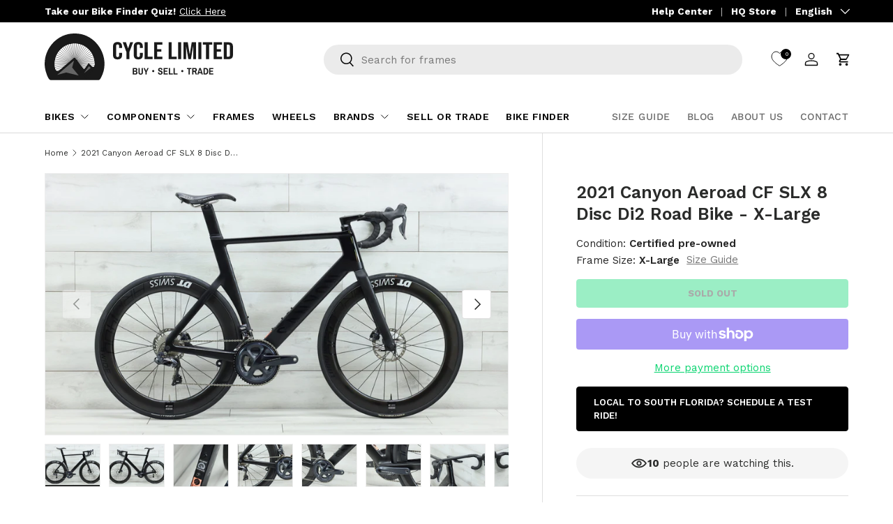

--- FILE ---
content_type: text/html; charset=utf-8
request_url: https://cyclelimited.com/products/2021-canyon-aeroad-cf-slx-8-disc-di2-road-bike-x-large
body_size: 91590
content:
<!doctype html>
<html class="no-js" lang="en" dir="ltr">
<head>

  	<link rel="canonical" href="https://cyclelimited.com/products/2021-canyon-aeroad-cf-slx-8-disc-di2-road-bike-x-large"/ > 

<!-- TrustBox script -->
<script type="text/javascript" src="//widget.trustpilot.com/bootstrap/v5/tp.widget.bootstrap.min.js" async></script>
<!-- End TrustBox script -->
<script defer src="https://cdn.jsdelivr.net/gh/cycle-limited/ecommerce-js/utm-tr.js"></script><meta charset="utf-8">
<meta name="viewport" content="width=device-width,initial-scale=1">
<title>2021 Canyon Aeroad CF SLX 8 Disc Di2 Road Bike - X-Large &ndash; Cycle Limited</title><link rel="canonical" href="https://cyclelimited.com/products/2021-canyon-aeroad-cf-slx-8-disc-di2-road-bike-x-large"><link rel="icon" href="//cyclelimited.com/cdn/shop/files/cyclefaviconfinal.png?crop=center&height=48&v=1698770521&width=48" type="image/png">
  <link rel="apple-touch-icon" href="//cyclelimited.com/cdn/shop/files/cyclefaviconfinal.png?crop=center&height=180&v=1698770521&width=180"><meta name="description" content="Every inch of this bike is designed to provide aero gains across the board – wind tunnel-optimised tube profiles, superlight DT Swiss wheelset sculpted by F1 aero experts Swiss Side, and complete integration of all cables for reduced drag. The 2021 Canyon Aeroad CF SLX 8 Disc Di2 is Canyons interpretation of a cutting-"><meta property="og:site_name" content="Cycle Limited">
<meta property="og:url" content="https://cyclelimited.com/products/2021-canyon-aeroad-cf-slx-8-disc-di2-road-bike-x-large">
<meta property="og:title" content="2021 Canyon Aeroad CF SLX 8 Disc Di2 Road Bike - X-Large">
<meta property="og:type" content="product">
<meta property="og:description" content="Every inch of this bike is designed to provide aero gains across the board – wind tunnel-optimised tube profiles, superlight DT Swiss wheelset sculpted by F1 aero experts Swiss Side, and complete integration of all cables for reduced drag. The 2021 Canyon Aeroad CF SLX 8 Disc Di2 is Canyons interpretation of a cutting-"><meta property="og:image" content="http://cyclelimited.com/cdn/shop/files/JCO_0307-scaled.jpg?crop=center&height=1200&v=1694818755&width=1200">
  <meta property="og:image:secure_url" content="https://cyclelimited.com/cdn/shop/files/JCO_0307-scaled.jpg?crop=center&height=1200&v=1694818755&width=1200">
  <meta property="og:image:width" content="2560">
  <meta property="og:image:height" content="1438"><meta property="og:price:amount" content="4,499.99">
  <meta property="og:price:currency" content="USD"><meta name="twitter:card" content="summary_large_image">
<meta name="twitter:title" content="2021 Canyon Aeroad CF SLX 8 Disc Di2 Road Bike - X-Large">
<meta name="twitter:description" content="Every inch of this bike is designed to provide aero gains across the board – wind tunnel-optimised tube profiles, superlight DT Swiss wheelset sculpted by F1 aero experts Swiss Side, and complete integration of all cables for reduced drag. The 2021 Canyon Aeroad CF SLX 8 Disc Di2 is Canyons interpretation of a cutting-">
<style data-shopify>
@font-face {
  font-family: "Work Sans";
  font-weight: 400;
  font-style: normal;
  font-display: swap;
  src: url("//cyclelimited.com/cdn/fonts/work_sans/worksans_n4.b7973b3d07d0ace13de1b1bea9c45759cdbe12cf.woff2") format("woff2"),
       url("//cyclelimited.com/cdn/fonts/work_sans/worksans_n4.cf5ceb1e6d373a9505e637c1aff0a71d0959556d.woff") format("woff");
}
@font-face {
  font-family: "Work Sans";
  font-weight: 700;
  font-style: normal;
  font-display: swap;
  src: url("//cyclelimited.com/cdn/fonts/work_sans/worksans_n7.e2cf5bd8f2c7e9d30c030f9ea8eafc69f5a92f7b.woff2") format("woff2"),
       url("//cyclelimited.com/cdn/fonts/work_sans/worksans_n7.20f1c80359e7f7b4327b81543e1acb5c32cd03cd.woff") format("woff");
}
@font-face {
  font-family: "Work Sans";
  font-weight: 400;
  font-style: italic;
  font-display: swap;
  src: url("//cyclelimited.com/cdn/fonts/work_sans/worksans_i4.16ff51e3e71fc1d09ff97b9ff9ccacbeeb384ec4.woff2") format("woff2"),
       url("//cyclelimited.com/cdn/fonts/work_sans/worksans_i4.ed4a1418cba5b7f04f79e4d5c8a5f1a6bd34f23b.woff") format("woff");
}
@font-face {
  font-family: "Work Sans";
  font-weight: 700;
  font-style: italic;
  font-display: swap;
  src: url("//cyclelimited.com/cdn/fonts/work_sans/worksans_i7.7cdba6320b03c03dcaa365743a4e0e729fe97e54.woff2") format("woff2"),
       url("//cyclelimited.com/cdn/fonts/work_sans/worksans_i7.42a9f4016982495f4c0b0fb3dc64cf8f2d0c3eaa.woff") format("woff");
}
@font-face {
  font-family: "Work Sans";
  font-weight: 600;
  font-style: normal;
  font-display: swap;
  src: url("//cyclelimited.com/cdn/fonts/work_sans/worksans_n6.75811c3bd5161ea6e3ceb2d48ca889388f9bd5fe.woff2") format("woff2"),
       url("//cyclelimited.com/cdn/fonts/work_sans/worksans_n6.defcf26f28f3fa3df4555714d3f2e0f1217d7772.woff") format("woff");
}
@font-face {
  font-family: "Work Sans";
  font-weight: 500;
  font-style: normal;
  font-display: swap;
  src: url("//cyclelimited.com/cdn/fonts/work_sans/worksans_n5.42fc03d7028ac0f31a2ddf10d4a2904a7483a1c4.woff2") format("woff2"),
       url("//cyclelimited.com/cdn/fonts/work_sans/worksans_n5.1f79bf93aa21696aa0428c88e39fb9f946295341.woff") format("woff");
}
:root {
      --bg-color: 255 255 255 / 1.0;
      --bg-color-og: 255 255 255 / 1.0;
      --heading-color: 42 43 42;
      --text-color: 42 43 42;
      --text-color-og: 42 43 42;
      --scrollbar-color: 42 43 42;
      --link-color: 6 212 110;
      --link-color-og: 6 212 110;
      --star-color: 6 212 110;--swatch-border-color-default: 212 213 212;
        --swatch-border-color-active: 149 149 149;
        --swatch-card-size: 24px;
        --swatch-variant-picker-size: 54px;--color-scheme-1-bg: 22 22 22 / 1.0;
      --color-scheme-1-grad: ;
      --color-scheme-1-heading: 255 255 255;
      --color-scheme-1-text: 236 236 236;
      --color-scheme-1-btn-bg: 6 212 110;
      --color-scheme-1-btn-text: 0 0 0;
      --color-scheme-1-btn-bg-hover: 5 195 102;--color-scheme-2-bg: 232 246 234 / 1.0;
      --color-scheme-2-grad: ;
      --color-scheme-2-heading: 255 255 255;
      --color-scheme-2-text: 255 255 255;
      --color-scheme-2-btn-bg: 6 212 110;
      --color-scheme-2-btn-text: 0 0 0;
      --color-scheme-2-btn-bg-hover: 5 195 102;--color-scheme-3-bg: 28 36 32 / 1.0;
      --color-scheme-3-grad: ;
      --color-scheme-3-heading: 255 255 255;
      --color-scheme-3-text: 230 230 230;
      --color-scheme-3-btn-bg: 6 212 110;
      --color-scheme-3-btn-text: 28 36 32;
      --color-scheme-3-btn-bg-hover: 10 201 106;

      --drawer-bg-color: 255 255 255 / 1.0;
      --drawer-text-color: 42 43 42;

      --panel-bg-color: 244 244 244 / 1.0;
      --panel-heading-color: 42 43 42;
      --panel-text-color: 42 43 42;

      --in-stock-text-color: 44 126 63;
      --low-stock-text-color: 210 134 26;
      --very-low-stock-text-color: 180 12 28;
      --no-stock-text-color: 119 119 119;

      --error-bg-color: 252 237 238;
      --error-text-color: 180 12 28;
      --success-bg-color: 232 246 234;
      --success-text-color: 44 126 63;
      --info-bg-color: 228 237 250;
      --info-text-color: 26 102 210;

      --heading-font-family: "Work Sans", sans-serif;
      --heading-font-style: normal;
      --heading-font-weight: 600;
      --heading-scale-start: 6;

      --navigation-font-family: "Work Sans", sans-serif;
      --navigation-font-style: normal;
      --navigation-font-weight: 500;
      --heading-text-transform: uppercase;
--subheading-text-transform: none;
      --body-font-family: "Work Sans", sans-serif;
      --body-font-style: normal;
      --body-font-weight: 400;
      --body-font-size: 15;

      --section-gap: 48;
      --heading-gap: calc(8 * var(--space-unit));--grid-column-gap: 15px;--btn-bg-color: 42 43 42;
      --btn-bg-hover-color: 82 83 82;
      --btn-text-color: 255 255 255;
      --btn-bg-color-og: 42 43 42;
      --btn-text-color-og: 255 255 255;
      --btn-alt-bg-color: 255 255 255;
      --btn-alt-bg-alpha: 1.0;
      --btn-alt-text-color: 42 43 42;
      --btn-border-width: 2px;
      --btn-padding-y: 12px;

      
      --btn-border-radius: 4px;
      

      --btn-lg-border-radius: 50%;
      --btn-icon-border-radius: 50%;
      --input-with-btn-inner-radius: var(--btn-border-radius);
      --btn-text-transform: uppercase;

      --input-bg-color: 255 255 255 / 1.0;
      --input-text-color: 42 43 42;
      --input-border-width: 2px;
      --input-border-radius: 2px;
      --textarea-border-radius: 2px;
      --input-border-radius: 4px;
      --input-bg-color-diff-3: #f7f7f7;
      --input-bg-color-diff-6: #f0f0f0;

      --modal-border-radius: 12px;
      --modal-overlay-color: 0 0 0;
      --modal-overlay-opacity: 0.4;
      --drawer-border-radius: 12px;
      --overlay-border-radius: 0px;--custom-label-bg-color: 13 44 84;
      --custom-label-text-color: 255 255 255;--sale-label-bg-color: 170 17 85;
      --sale-label-text-color: 255 255 255;--sold-out-label-bg-color: 42 43 42;
      --sold-out-label-text-color: 255 255 255;--new-label-bg-color: 127 184 0;
      --new-label-text-color: 255 255 255;--preorder-label-bg-color: 0 166 237;
      --preorder-label-text-color: 255 255 255;

      --page-width: 1620px;
      --gutter-sm: 20px;
      --gutter-md: 32px;
      --gutter-lg: 64px;

      --payment-terms-bg-color: #ffffff;

      --coll-card-bg-color: #F9F9F9;
      --coll-card-border-color: #f2f2f2;--card-bg-color: #ffffff;
      --card-text-color: 38 38 43;
      --card-border-color: #f2f2f2;--blend-bg-color: #f4f4f4;
        
          --aos-animate-duration: 0.6s;
        

        
          --aos-min-width: 600;
        
      

      --reading-width: 48em;
    }

    @media (max-width: 769px) {
      :root {
        --reading-width: 36em;
      }
    }
  </style><link rel="stylesheet" href="//cyclelimited.com/cdn/shop/t/55/assets/main.css?v=63159563137605816981766508684">
  <link rel="stylesheet" href="//cyclelimited.com/cdn/shop/t/55/assets/custom.css?v=118581807743048551821766932125">
  <link rel="stylesheet" href="//cyclelimited.com/cdn/shop/t/55/assets/custom-responsive.css?v=11798570712389257241766932005">
  <script src="//cyclelimited.com/cdn/shop/t/55/assets/main.js?v=55248961337794439511766508684" defer="defer"></script><link rel="preload" href="//cyclelimited.com/cdn/fonts/work_sans/worksans_n4.b7973b3d07d0ace13de1b1bea9c45759cdbe12cf.woff2" as="font" type="font/woff2" crossorigin fetchpriority="high"><link rel="preload" href="//cyclelimited.com/cdn/fonts/work_sans/worksans_n6.75811c3bd5161ea6e3ceb2d48ca889388f9bd5fe.woff2" as="font" type="font/woff2" crossorigin fetchpriority="high"><script>window.performance && window.performance.mark && window.performance.mark('shopify.content_for_header.start');</script><meta name="facebook-domain-verification" content="18z095tmst8q4yyfxm87phah6fl0tv">
<meta name="google-site-verification" content="FaPcV5mgCRy6meZPSq-uzXdYxZea0dig6y0FPCwthsw">
<meta id="shopify-digital-wallet" name="shopify-digital-wallet" content="/82224906557/digital_wallets/dialog">
<meta name="shopify-checkout-api-token" content="c584241f833f5982bc95557c617deb98">
<meta id="in-context-paypal-metadata" data-shop-id="82224906557" data-venmo-supported="false" data-environment="production" data-locale="en_US" data-paypal-v4="true" data-currency="USD">
<link rel="alternate" hreflang="x-default" href="https://cyclelimited.com/products/2021-canyon-aeroad-cf-slx-8-disc-di2-road-bike-x-large">
<link rel="alternate" hreflang="en-US" href="https://cyclelimited.com/products/2021-canyon-aeroad-cf-slx-8-disc-di2-road-bike-x-large">
<link rel="alternate" hreflang="es-US" href="https://cyclelimited.com/es/products/2021-canyon-aeroad-cf-slx-8-disc-di2-road-bike-x-large">
<link rel="alternate" hreflang="fr-US" href="https://cyclelimited.com/fr/products/2021-canyon-aeroad-cf-slx-8-disc-di2-road-bike-x-large">
<link rel="alternate" type="application/json+oembed" href="https://cyclelimited.com/products/2021-canyon-aeroad-cf-slx-8-disc-di2-road-bike-x-large.oembed">
<script async="async" src="/checkouts/internal/preloads.js?locale=en-US"></script>
<link rel="preconnect" href="https://shop.app" crossorigin="anonymous">
<script async="async" src="https://shop.app/checkouts/internal/preloads.js?locale=en-US&shop_id=82224906557" crossorigin="anonymous"></script>
<script id="apple-pay-shop-capabilities" type="application/json">{"shopId":82224906557,"countryCode":"US","currencyCode":"USD","merchantCapabilities":["supports3DS"],"merchantId":"gid:\/\/shopify\/Shop\/82224906557","merchantName":"Cycle Limited","requiredBillingContactFields":["postalAddress","email","phone"],"requiredShippingContactFields":["postalAddress","email","phone"],"shippingType":"shipping","supportedNetworks":["visa","masterCard","amex","discover","elo","jcb"],"total":{"type":"pending","label":"Cycle Limited","amount":"1.00"},"shopifyPaymentsEnabled":true,"supportsSubscriptions":true}</script>
<script id="shopify-features" type="application/json">{"accessToken":"c584241f833f5982bc95557c617deb98","betas":["rich-media-storefront-analytics"],"domain":"cyclelimited.com","predictiveSearch":true,"shopId":82224906557,"locale":"en"}</script>
<script>var Shopify = Shopify || {};
Shopify.shop = "20c49b-2.myshopify.com";
Shopify.locale = "en";
Shopify.currency = {"active":"USD","rate":"1.0"};
Shopify.country = "US";
Shopify.theme = {"name":"12\/28\/25 (Remove holiday sale media)","id":184211308916,"schema_name":"Enterprise","schema_version":"1.2.1","theme_store_id":1657,"role":"main"};
Shopify.theme.handle = "null";
Shopify.theme.style = {"id":null,"handle":null};
Shopify.cdnHost = "cyclelimited.com/cdn";
Shopify.routes = Shopify.routes || {};
Shopify.routes.root = "/";</script>
<script type="module">!function(o){(o.Shopify=o.Shopify||{}).modules=!0}(window);</script>
<script>!function(o){function n(){var o=[];function n(){o.push(Array.prototype.slice.apply(arguments))}return n.q=o,n}var t=o.Shopify=o.Shopify||{};t.loadFeatures=n(),t.autoloadFeatures=n()}(window);</script>
<script>
  window.ShopifyPay = window.ShopifyPay || {};
  window.ShopifyPay.apiHost = "shop.app\/pay";
  window.ShopifyPay.redirectState = null;
</script>
<script id="shop-js-analytics" type="application/json">{"pageType":"product"}</script>
<script defer="defer" async type="module" src="//cyclelimited.com/cdn/shopifycloud/shop-js/modules/v2/client.init-shop-cart-sync_BN7fPSNr.en.esm.js"></script>
<script defer="defer" async type="module" src="//cyclelimited.com/cdn/shopifycloud/shop-js/modules/v2/chunk.common_Cbph3Kss.esm.js"></script>
<script defer="defer" async type="module" src="//cyclelimited.com/cdn/shopifycloud/shop-js/modules/v2/chunk.modal_DKumMAJ1.esm.js"></script>
<script type="module">
  await import("//cyclelimited.com/cdn/shopifycloud/shop-js/modules/v2/client.init-shop-cart-sync_BN7fPSNr.en.esm.js");
await import("//cyclelimited.com/cdn/shopifycloud/shop-js/modules/v2/chunk.common_Cbph3Kss.esm.js");
await import("//cyclelimited.com/cdn/shopifycloud/shop-js/modules/v2/chunk.modal_DKumMAJ1.esm.js");

  window.Shopify.SignInWithShop?.initShopCartSync?.({"fedCMEnabled":true,"windoidEnabled":true});

</script>
<script defer="defer" async type="module" src="//cyclelimited.com/cdn/shopifycloud/shop-js/modules/v2/client.payment-terms_BxzfvcZJ.en.esm.js"></script>
<script defer="defer" async type="module" src="//cyclelimited.com/cdn/shopifycloud/shop-js/modules/v2/chunk.common_Cbph3Kss.esm.js"></script>
<script defer="defer" async type="module" src="//cyclelimited.com/cdn/shopifycloud/shop-js/modules/v2/chunk.modal_DKumMAJ1.esm.js"></script>
<script type="module">
  await import("//cyclelimited.com/cdn/shopifycloud/shop-js/modules/v2/client.payment-terms_BxzfvcZJ.en.esm.js");
await import("//cyclelimited.com/cdn/shopifycloud/shop-js/modules/v2/chunk.common_Cbph3Kss.esm.js");
await import("//cyclelimited.com/cdn/shopifycloud/shop-js/modules/v2/chunk.modal_DKumMAJ1.esm.js");

  
</script>
<script>
  window.Shopify = window.Shopify || {};
  if (!window.Shopify.featureAssets) window.Shopify.featureAssets = {};
  window.Shopify.featureAssets['shop-js'] = {"shop-cart-sync":["modules/v2/client.shop-cart-sync_CJVUk8Jm.en.esm.js","modules/v2/chunk.common_Cbph3Kss.esm.js","modules/v2/chunk.modal_DKumMAJ1.esm.js"],"init-fed-cm":["modules/v2/client.init-fed-cm_7Fvt41F4.en.esm.js","modules/v2/chunk.common_Cbph3Kss.esm.js","modules/v2/chunk.modal_DKumMAJ1.esm.js"],"init-shop-email-lookup-coordinator":["modules/v2/client.init-shop-email-lookup-coordinator_Cc088_bR.en.esm.js","modules/v2/chunk.common_Cbph3Kss.esm.js","modules/v2/chunk.modal_DKumMAJ1.esm.js"],"init-windoid":["modules/v2/client.init-windoid_hPopwJRj.en.esm.js","modules/v2/chunk.common_Cbph3Kss.esm.js","modules/v2/chunk.modal_DKumMAJ1.esm.js"],"shop-button":["modules/v2/client.shop-button_B0jaPSNF.en.esm.js","modules/v2/chunk.common_Cbph3Kss.esm.js","modules/v2/chunk.modal_DKumMAJ1.esm.js"],"shop-cash-offers":["modules/v2/client.shop-cash-offers_DPIskqss.en.esm.js","modules/v2/chunk.common_Cbph3Kss.esm.js","modules/v2/chunk.modal_DKumMAJ1.esm.js"],"shop-toast-manager":["modules/v2/client.shop-toast-manager_CK7RT69O.en.esm.js","modules/v2/chunk.common_Cbph3Kss.esm.js","modules/v2/chunk.modal_DKumMAJ1.esm.js"],"init-shop-cart-sync":["modules/v2/client.init-shop-cart-sync_BN7fPSNr.en.esm.js","modules/v2/chunk.common_Cbph3Kss.esm.js","modules/v2/chunk.modal_DKumMAJ1.esm.js"],"init-customer-accounts-sign-up":["modules/v2/client.init-customer-accounts-sign-up_CfPf4CXf.en.esm.js","modules/v2/client.shop-login-button_DeIztwXF.en.esm.js","modules/v2/chunk.common_Cbph3Kss.esm.js","modules/v2/chunk.modal_DKumMAJ1.esm.js"],"pay-button":["modules/v2/client.pay-button_CgIwFSYN.en.esm.js","modules/v2/chunk.common_Cbph3Kss.esm.js","modules/v2/chunk.modal_DKumMAJ1.esm.js"],"init-customer-accounts":["modules/v2/client.init-customer-accounts_DQ3x16JI.en.esm.js","modules/v2/client.shop-login-button_DeIztwXF.en.esm.js","modules/v2/chunk.common_Cbph3Kss.esm.js","modules/v2/chunk.modal_DKumMAJ1.esm.js"],"avatar":["modules/v2/client.avatar_BTnouDA3.en.esm.js"],"init-shop-for-new-customer-accounts":["modules/v2/client.init-shop-for-new-customer-accounts_CsZy_esa.en.esm.js","modules/v2/client.shop-login-button_DeIztwXF.en.esm.js","modules/v2/chunk.common_Cbph3Kss.esm.js","modules/v2/chunk.modal_DKumMAJ1.esm.js"],"shop-follow-button":["modules/v2/client.shop-follow-button_BRMJjgGd.en.esm.js","modules/v2/chunk.common_Cbph3Kss.esm.js","modules/v2/chunk.modal_DKumMAJ1.esm.js"],"checkout-modal":["modules/v2/client.checkout-modal_B9Drz_yf.en.esm.js","modules/v2/chunk.common_Cbph3Kss.esm.js","modules/v2/chunk.modal_DKumMAJ1.esm.js"],"shop-login-button":["modules/v2/client.shop-login-button_DeIztwXF.en.esm.js","modules/v2/chunk.common_Cbph3Kss.esm.js","modules/v2/chunk.modal_DKumMAJ1.esm.js"],"lead-capture":["modules/v2/client.lead-capture_DXYzFM3R.en.esm.js","modules/v2/chunk.common_Cbph3Kss.esm.js","modules/v2/chunk.modal_DKumMAJ1.esm.js"],"shop-login":["modules/v2/client.shop-login_CA5pJqmO.en.esm.js","modules/v2/chunk.common_Cbph3Kss.esm.js","modules/v2/chunk.modal_DKumMAJ1.esm.js"],"payment-terms":["modules/v2/client.payment-terms_BxzfvcZJ.en.esm.js","modules/v2/chunk.common_Cbph3Kss.esm.js","modules/v2/chunk.modal_DKumMAJ1.esm.js"]};
</script>
<script>(function() {
  var isLoaded = false;
  function asyncLoad() {
    if (isLoaded) return;
    isLoaded = true;
    var urls = ["https:\/\/ecommplugins-scripts.trustpilot.com\/v2.1\/js\/header.min.js?settings=eyJrZXkiOiJ1UDZETHdteTZNWmJMR0hvIiwicyI6InNrdSJ9\u0026v=2.5\u0026shop=20c49b-2.myshopify.com","https:\/\/ecommplugins-trustboxsettings.trustpilot.com\/20c49b-2.myshopify.com.js?settings=1744826985612\u0026shop=20c49b-2.myshopify.com","https:\/\/widget.trustpilot.com\/bootstrap\/v5\/tp.widget.sync.bootstrap.min.js?shop=20c49b-2.myshopify.com","https:\/\/static.returngo.ai\/master.returngo.ai\/returngo.min.js?shop=20c49b-2.myshopify.com","https:\/\/ecommplugins-scripts.trustpilot.com\/v2.1\/js\/success.min.js?settings=eyJrZXkiOiJ1UDZETHdteTZNWmJMR0hvIiwicyI6InNrdSIsInQiOlsib3JkZXJzL2Z1bGZpbGxlZCJdLCJ2IjoiIiwiYSI6IiJ9\u0026shop=20c49b-2.myshopify.com"];
    for (var i = 0; i < urls.length; i++) {
      var s = document.createElement('script');
      s.type = 'text/javascript';
      s.async = true;
      s.src = urls[i];
      var x = document.getElementsByTagName('script')[0];
      x.parentNode.insertBefore(s, x);
    }
  };
  if(window.attachEvent) {
    window.attachEvent('onload', asyncLoad);
  } else {
    window.addEventListener('load', asyncLoad, false);
  }
})();</script>
<script id="__st">var __st={"a":82224906557,"offset":-18000,"reqid":"dd3c13d2-da32-4a67-a4df-c77f15d683f8-1769902762","pageurl":"cyclelimited.com\/products\/2021-canyon-aeroad-cf-slx-8-disc-di2-road-bike-x-large","u":"776276a80cf2","p":"product","rtyp":"product","rid":8692376043837};</script>
<script>window.ShopifyPaypalV4VisibilityTracking = true;</script>
<script id="captcha-bootstrap">!function(){'use strict';const t='contact',e='account',n='new_comment',o=[[t,t],['blogs',n],['comments',n],[t,'customer']],c=[[e,'customer_login'],[e,'guest_login'],[e,'recover_customer_password'],[e,'create_customer']],r=t=>t.map((([t,e])=>`form[action*='/${t}']:not([data-nocaptcha='true']) input[name='form_type'][value='${e}']`)).join(','),a=t=>()=>t?[...document.querySelectorAll(t)].map((t=>t.form)):[];function s(){const t=[...o],e=r(t);return a(e)}const i='password',u='form_key',d=['recaptcha-v3-token','g-recaptcha-response','h-captcha-response',i],f=()=>{try{return window.sessionStorage}catch{return}},m='__shopify_v',_=t=>t.elements[u];function p(t,e,n=!1){try{const o=window.sessionStorage,c=JSON.parse(o.getItem(e)),{data:r}=function(t){const{data:e,action:n}=t;return t[m]||n?{data:e,action:n}:{data:t,action:n}}(c);for(const[e,n]of Object.entries(r))t.elements[e]&&(t.elements[e].value=n);n&&o.removeItem(e)}catch(o){console.error('form repopulation failed',{error:o})}}const l='form_type',E='cptcha';function T(t){t.dataset[E]=!0}const w=window,h=w.document,L='Shopify',v='ce_forms',y='captcha';let A=!1;((t,e)=>{const n=(g='f06e6c50-85a8-45c8-87d0-21a2b65856fe',I='https://cdn.shopify.com/shopifycloud/storefront-forms-hcaptcha/ce_storefront_forms_captcha_hcaptcha.v1.5.2.iife.js',D={infoText:'Protected by hCaptcha',privacyText:'Privacy',termsText:'Terms'},(t,e,n)=>{const o=w[L][v],c=o.bindForm;if(c)return c(t,g,e,D).then(n);var r;o.q.push([[t,g,e,D],n]),r=I,A||(h.body.append(Object.assign(h.createElement('script'),{id:'captcha-provider',async:!0,src:r})),A=!0)});var g,I,D;w[L]=w[L]||{},w[L][v]=w[L][v]||{},w[L][v].q=[],w[L][y]=w[L][y]||{},w[L][y].protect=function(t,e){n(t,void 0,e),T(t)},Object.freeze(w[L][y]),function(t,e,n,w,h,L){const[v,y,A,g]=function(t,e,n){const i=e?o:[],u=t?c:[],d=[...i,...u],f=r(d),m=r(i),_=r(d.filter((([t,e])=>n.includes(e))));return[a(f),a(m),a(_),s()]}(w,h,L),I=t=>{const e=t.target;return e instanceof HTMLFormElement?e:e&&e.form},D=t=>v().includes(t);t.addEventListener('submit',(t=>{const e=I(t);if(!e)return;const n=D(e)&&!e.dataset.hcaptchaBound&&!e.dataset.recaptchaBound,o=_(e),c=g().includes(e)&&(!o||!o.value);(n||c)&&t.preventDefault(),c&&!n&&(function(t){try{if(!f())return;!function(t){const e=f();if(!e)return;const n=_(t);if(!n)return;const o=n.value;o&&e.removeItem(o)}(t);const e=Array.from(Array(32),(()=>Math.random().toString(36)[2])).join('');!function(t,e){_(t)||t.append(Object.assign(document.createElement('input'),{type:'hidden',name:u})),t.elements[u].value=e}(t,e),function(t,e){const n=f();if(!n)return;const o=[...t.querySelectorAll(`input[type='${i}']`)].map((({name:t})=>t)),c=[...d,...o],r={};for(const[a,s]of new FormData(t).entries())c.includes(a)||(r[a]=s);n.setItem(e,JSON.stringify({[m]:1,action:t.action,data:r}))}(t,e)}catch(e){console.error('failed to persist form',e)}}(e),e.submit())}));const S=(t,e)=>{t&&!t.dataset[E]&&(n(t,e.some((e=>e===t))),T(t))};for(const o of['focusin','change'])t.addEventListener(o,(t=>{const e=I(t);D(e)&&S(e,y())}));const B=e.get('form_key'),M=e.get(l),P=B&&M;t.addEventListener('DOMContentLoaded',(()=>{const t=y();if(P)for(const e of t)e.elements[l].value===M&&p(e,B);[...new Set([...A(),...v().filter((t=>'true'===t.dataset.shopifyCaptcha))])].forEach((e=>S(e,t)))}))}(h,new URLSearchParams(w.location.search),n,t,e,['guest_login'])})(!0,!0)}();</script>
<script integrity="sha256-4kQ18oKyAcykRKYeNunJcIwy7WH5gtpwJnB7kiuLZ1E=" data-source-attribution="shopify.loadfeatures" defer="defer" src="//cyclelimited.com/cdn/shopifycloud/storefront/assets/storefront/load_feature-a0a9edcb.js" crossorigin="anonymous"></script>
<script crossorigin="anonymous" defer="defer" src="//cyclelimited.com/cdn/shopifycloud/storefront/assets/shopify_pay/storefront-65b4c6d7.js?v=20250812"></script>
<script data-source-attribution="shopify.dynamic_checkout.dynamic.init">var Shopify=Shopify||{};Shopify.PaymentButton=Shopify.PaymentButton||{isStorefrontPortableWallets:!0,init:function(){window.Shopify.PaymentButton.init=function(){};var t=document.createElement("script");t.src="https://cyclelimited.com/cdn/shopifycloud/portable-wallets/latest/portable-wallets.en.js",t.type="module",document.head.appendChild(t)}};
</script>
<script data-source-attribution="shopify.dynamic_checkout.buyer_consent">
  function portableWalletsHideBuyerConsent(e){var t=document.getElementById("shopify-buyer-consent"),n=document.getElementById("shopify-subscription-policy-button");t&&n&&(t.classList.add("hidden"),t.setAttribute("aria-hidden","true"),n.removeEventListener("click",e))}function portableWalletsShowBuyerConsent(e){var t=document.getElementById("shopify-buyer-consent"),n=document.getElementById("shopify-subscription-policy-button");t&&n&&(t.classList.remove("hidden"),t.removeAttribute("aria-hidden"),n.addEventListener("click",e))}window.Shopify?.PaymentButton&&(window.Shopify.PaymentButton.hideBuyerConsent=portableWalletsHideBuyerConsent,window.Shopify.PaymentButton.showBuyerConsent=portableWalletsShowBuyerConsent);
</script>
<script>
  function portableWalletsCleanup(e){e&&e.src&&console.error("Failed to load portable wallets script "+e.src);var t=document.querySelectorAll("shopify-accelerated-checkout .shopify-payment-button__skeleton, shopify-accelerated-checkout-cart .wallet-cart-button__skeleton"),e=document.getElementById("shopify-buyer-consent");for(let e=0;e<t.length;e++)t[e].remove();e&&e.remove()}function portableWalletsNotLoadedAsModule(e){e instanceof ErrorEvent&&"string"==typeof e.message&&e.message.includes("import.meta")&&"string"==typeof e.filename&&e.filename.includes("portable-wallets")&&(window.removeEventListener("error",portableWalletsNotLoadedAsModule),window.Shopify.PaymentButton.failedToLoad=e,"loading"===document.readyState?document.addEventListener("DOMContentLoaded",window.Shopify.PaymentButton.init):window.Shopify.PaymentButton.init())}window.addEventListener("error",portableWalletsNotLoadedAsModule);
</script>

<script type="module" src="https://cyclelimited.com/cdn/shopifycloud/portable-wallets/latest/portable-wallets.en.js" onError="portableWalletsCleanup(this)" crossorigin="anonymous"></script>
<script nomodule>
  document.addEventListener("DOMContentLoaded", portableWalletsCleanup);
</script>

<link id="shopify-accelerated-checkout-styles" rel="stylesheet" media="screen" href="https://cyclelimited.com/cdn/shopifycloud/portable-wallets/latest/accelerated-checkout-backwards-compat.css" crossorigin="anonymous">
<style id="shopify-accelerated-checkout-cart">
        #shopify-buyer-consent {
  margin-top: 1em;
  display: inline-block;
  width: 100%;
}

#shopify-buyer-consent.hidden {
  display: none;
}

#shopify-subscription-policy-button {
  background: none;
  border: none;
  padding: 0;
  text-decoration: underline;
  font-size: inherit;
  cursor: pointer;
}

#shopify-subscription-policy-button::before {
  box-shadow: none;
}

      </style>
<script id="sections-script" data-sections="header,footer" defer="defer" src="//cyclelimited.com/cdn/shop/t/55/compiled_assets/scripts.js?v=28612"></script>
<script>window.performance && window.performance.mark && window.performance.mark('shopify.content_for_header.end');</script>

    <script src="//cyclelimited.com/cdn/shop/t/55/assets/animate-on-scroll.js?v=15249566486942820451766508684" defer="defer"></script>
    <link rel="stylesheet" href="//cyclelimited.com/cdn/shop/t/55/assets/animate-on-scroll.css?v=116194678796051782541766508684">
  

  <script>document.documentElement.className = document.documentElement.className.replace('no-js', 'js');</script><!-- CC Custom Head Start --><!-- CC Custom Head End --><link rel="stylesheet" href="https://wn8g3y.csb.app/main.css">
  <script defer async src="https://cdn.younet.network/main.js"></script>

<script src="https://cdnjs.cloudflare.com/ajax/libs/clipboard.js/2.0.11/clipboard.min.js" integrity="sha512-7O5pXpc0oCRrxk8RUfDYFgn0nO1t+jLuIOQdOMRp4APB7uZ4vSjspzp5y6YDtDs4VzUSTbWzBFZ/LKJhnyFOKw==" crossorigin="anonymous" referrerpolicy="no-referrer"></script>

<!-- Google Tag Manager -->
<script>(function(w,d,s,l,i){w[l]=w[l]||[];w[l].push({'gtm.start':
new Date().getTime(),event:'gtm.js'});var f=d.getElementsByTagName(s)[0],
j=d.createElement(s),dl=l!='dataLayer'?'&l='+l:'';j.async=true;j.src=
'https://www.googletagmanager.com/gtm.js?id='+i+dl;f.parentNode.insertBefore(j,f);
})(window,document,'script','dataLayer','GTM-P9RWS8D5');</script>
<!-- End Google Tag Manager -->  
  
<!-- Incubeta Google tag (gtag.js) -->
<script async src="https://www.googletagmanager.com/gtag/js?id=AW-335031459"></script>
<script>
  window.dataLayer = window.dataLayer || [];
  function gtag(){dataLayer.push(arguments);}
  gtag('js', new Date());

  gtag('config', 'AW-335031459');
</script>
  
<!-- Bing tag  -->
<script>
  (function(w,d,t,r,u)
  {
    var f,n,i;
    w[u]=w[u]||[],f=function()
    {
      var o={ti:"343186666", enableAutoSpaTracking: true};
      o.q=w[u],w[u]=new UET(o),w[u].push("pageLoad")
    },
    n=d.createElement(t),n.src=r,n.async=1,n.onload=n.onreadystatechange=function()
    {
      var s=this.readyState;
      s&&s!=="loaded"&&s!=="complete"||(f(),n.onload=n.onreadystatechange=null)
    },
    i=d.getElementsByTagName(t)[0],i.parentNode.insertBefore(n,i)
  })
  (window,document,"script","//bat.bing.com/bat.js","uetq");
</script>


  <script>
  window.uetq = window.uetq || [];
  window.uetq.push("event", "PRODUCT_PURCHASE", {"ecomm_prodid":"8692376043837","ecomm_pagetype":"PURCHASE","revenue_value":449999,"currency":"USD"});
  </script>


  
<!-- BEGIN app block: shopify://apps/seowill-redirects/blocks/brokenlink-404/cc7b1996-e567-42d0-8862-356092041863 -->
<script type="text/javascript">
    !function(t){var e={};function r(n){if(e[n])return e[n].exports;var o=e[n]={i:n,l:!1,exports:{}};return t[n].call(o.exports,o,o.exports,r),o.l=!0,o.exports}r.m=t,r.c=e,r.d=function(t,e,n){r.o(t,e)||Object.defineProperty(t,e,{enumerable:!0,get:n})},r.r=function(t){"undefined"!==typeof Symbol&&Symbol.toStringTag&&Object.defineProperty(t,Symbol.toStringTag,{value:"Module"}),Object.defineProperty(t,"__esModule",{value:!0})},r.t=function(t,e){if(1&e&&(t=r(t)),8&e)return t;if(4&e&&"object"===typeof t&&t&&t.__esModule)return t;var n=Object.create(null);if(r.r(n),Object.defineProperty(n,"default",{enumerable:!0,value:t}),2&e&&"string"!=typeof t)for(var o in t)r.d(n,o,function(e){return t[e]}.bind(null,o));return n},r.n=function(t){var e=t&&t.__esModule?function(){return t.default}:function(){return t};return r.d(e,"a",e),e},r.o=function(t,e){return Object.prototype.hasOwnProperty.call(t,e)},r.p="",r(r.s=11)}([function(t,e,r){"use strict";var n=r(2),o=Object.prototype.toString;function i(t){return"[object Array]"===o.call(t)}function a(t){return"undefined"===typeof t}function u(t){return null!==t&&"object"===typeof t}function s(t){return"[object Function]"===o.call(t)}function c(t,e){if(null!==t&&"undefined"!==typeof t)if("object"!==typeof t&&(t=[t]),i(t))for(var r=0,n=t.length;r<n;r++)e.call(null,t[r],r,t);else for(var o in t)Object.prototype.hasOwnProperty.call(t,o)&&e.call(null,t[o],o,t)}t.exports={isArray:i,isArrayBuffer:function(t){return"[object ArrayBuffer]"===o.call(t)},isBuffer:function(t){return null!==t&&!a(t)&&null!==t.constructor&&!a(t.constructor)&&"function"===typeof t.constructor.isBuffer&&t.constructor.isBuffer(t)},isFormData:function(t){return"undefined"!==typeof FormData&&t instanceof FormData},isArrayBufferView:function(t){return"undefined"!==typeof ArrayBuffer&&ArrayBuffer.isView?ArrayBuffer.isView(t):t&&t.buffer&&t.buffer instanceof ArrayBuffer},isString:function(t){return"string"===typeof t},isNumber:function(t){return"number"===typeof t},isObject:u,isUndefined:a,isDate:function(t){return"[object Date]"===o.call(t)},isFile:function(t){return"[object File]"===o.call(t)},isBlob:function(t){return"[object Blob]"===o.call(t)},isFunction:s,isStream:function(t){return u(t)&&s(t.pipe)},isURLSearchParams:function(t){return"undefined"!==typeof URLSearchParams&&t instanceof URLSearchParams},isStandardBrowserEnv:function(){return("undefined"===typeof navigator||"ReactNative"!==navigator.product&&"NativeScript"!==navigator.product&&"NS"!==navigator.product)&&("undefined"!==typeof window&&"undefined"!==typeof document)},forEach:c,merge:function t(){var e={};function r(r,n){"object"===typeof e[n]&&"object"===typeof r?e[n]=t(e[n],r):e[n]=r}for(var n=0,o=arguments.length;n<o;n++)c(arguments[n],r);return e},deepMerge:function t(){var e={};function r(r,n){"object"===typeof e[n]&&"object"===typeof r?e[n]=t(e[n],r):e[n]="object"===typeof r?t({},r):r}for(var n=0,o=arguments.length;n<o;n++)c(arguments[n],r);return e},extend:function(t,e,r){return c(e,(function(e,o){t[o]=r&&"function"===typeof e?n(e,r):e})),t},trim:function(t){return t.replace(/^\s*/,"").replace(/\s*$/,"")}}},function(t,e,r){t.exports=r(12)},function(t,e,r){"use strict";t.exports=function(t,e){return function(){for(var r=new Array(arguments.length),n=0;n<r.length;n++)r[n]=arguments[n];return t.apply(e,r)}}},function(t,e,r){"use strict";var n=r(0);function o(t){return encodeURIComponent(t).replace(/%40/gi,"@").replace(/%3A/gi,":").replace(/%24/g,"$").replace(/%2C/gi,",").replace(/%20/g,"+").replace(/%5B/gi,"[").replace(/%5D/gi,"]")}t.exports=function(t,e,r){if(!e)return t;var i;if(r)i=r(e);else if(n.isURLSearchParams(e))i=e.toString();else{var a=[];n.forEach(e,(function(t,e){null!==t&&"undefined"!==typeof t&&(n.isArray(t)?e+="[]":t=[t],n.forEach(t,(function(t){n.isDate(t)?t=t.toISOString():n.isObject(t)&&(t=JSON.stringify(t)),a.push(o(e)+"="+o(t))})))})),i=a.join("&")}if(i){var u=t.indexOf("#");-1!==u&&(t=t.slice(0,u)),t+=(-1===t.indexOf("?")?"?":"&")+i}return t}},function(t,e,r){"use strict";t.exports=function(t){return!(!t||!t.__CANCEL__)}},function(t,e,r){"use strict";(function(e){var n=r(0),o=r(19),i={"Content-Type":"application/x-www-form-urlencoded"};function a(t,e){!n.isUndefined(t)&&n.isUndefined(t["Content-Type"])&&(t["Content-Type"]=e)}var u={adapter:function(){var t;return("undefined"!==typeof XMLHttpRequest||"undefined"!==typeof e&&"[object process]"===Object.prototype.toString.call(e))&&(t=r(6)),t}(),transformRequest:[function(t,e){return o(e,"Accept"),o(e,"Content-Type"),n.isFormData(t)||n.isArrayBuffer(t)||n.isBuffer(t)||n.isStream(t)||n.isFile(t)||n.isBlob(t)?t:n.isArrayBufferView(t)?t.buffer:n.isURLSearchParams(t)?(a(e,"application/x-www-form-urlencoded;charset=utf-8"),t.toString()):n.isObject(t)?(a(e,"application/json;charset=utf-8"),JSON.stringify(t)):t}],transformResponse:[function(t){if("string"===typeof t)try{t=JSON.parse(t)}catch(e){}return t}],timeout:0,xsrfCookieName:"XSRF-TOKEN",xsrfHeaderName:"X-XSRF-TOKEN",maxContentLength:-1,validateStatus:function(t){return t>=200&&t<300},headers:{common:{Accept:"application/json, text/plain, */*"}}};n.forEach(["delete","get","head"],(function(t){u.headers[t]={}})),n.forEach(["post","put","patch"],(function(t){u.headers[t]=n.merge(i)})),t.exports=u}).call(this,r(18))},function(t,e,r){"use strict";var n=r(0),o=r(20),i=r(3),a=r(22),u=r(25),s=r(26),c=r(7);t.exports=function(t){return new Promise((function(e,f){var l=t.data,p=t.headers;n.isFormData(l)&&delete p["Content-Type"];var h=new XMLHttpRequest;if(t.auth){var d=t.auth.username||"",m=t.auth.password||"";p.Authorization="Basic "+btoa(d+":"+m)}var y=a(t.baseURL,t.url);if(h.open(t.method.toUpperCase(),i(y,t.params,t.paramsSerializer),!0),h.timeout=t.timeout,h.onreadystatechange=function(){if(h&&4===h.readyState&&(0!==h.status||h.responseURL&&0===h.responseURL.indexOf("file:"))){var r="getAllResponseHeaders"in h?u(h.getAllResponseHeaders()):null,n={data:t.responseType&&"text"!==t.responseType?h.response:h.responseText,status:h.status,statusText:h.statusText,headers:r,config:t,request:h};o(e,f,n),h=null}},h.onabort=function(){h&&(f(c("Request aborted",t,"ECONNABORTED",h)),h=null)},h.onerror=function(){f(c("Network Error",t,null,h)),h=null},h.ontimeout=function(){var e="timeout of "+t.timeout+"ms exceeded";t.timeoutErrorMessage&&(e=t.timeoutErrorMessage),f(c(e,t,"ECONNABORTED",h)),h=null},n.isStandardBrowserEnv()){var v=r(27),g=(t.withCredentials||s(y))&&t.xsrfCookieName?v.read(t.xsrfCookieName):void 0;g&&(p[t.xsrfHeaderName]=g)}if("setRequestHeader"in h&&n.forEach(p,(function(t,e){"undefined"===typeof l&&"content-type"===e.toLowerCase()?delete p[e]:h.setRequestHeader(e,t)})),n.isUndefined(t.withCredentials)||(h.withCredentials=!!t.withCredentials),t.responseType)try{h.responseType=t.responseType}catch(w){if("json"!==t.responseType)throw w}"function"===typeof t.onDownloadProgress&&h.addEventListener("progress",t.onDownloadProgress),"function"===typeof t.onUploadProgress&&h.upload&&h.upload.addEventListener("progress",t.onUploadProgress),t.cancelToken&&t.cancelToken.promise.then((function(t){h&&(h.abort(),f(t),h=null)})),void 0===l&&(l=null),h.send(l)}))}},function(t,e,r){"use strict";var n=r(21);t.exports=function(t,e,r,o,i){var a=new Error(t);return n(a,e,r,o,i)}},function(t,e,r){"use strict";var n=r(0);t.exports=function(t,e){e=e||{};var r={},o=["url","method","params","data"],i=["headers","auth","proxy"],a=["baseURL","url","transformRequest","transformResponse","paramsSerializer","timeout","withCredentials","adapter","responseType","xsrfCookieName","xsrfHeaderName","onUploadProgress","onDownloadProgress","maxContentLength","validateStatus","maxRedirects","httpAgent","httpsAgent","cancelToken","socketPath"];n.forEach(o,(function(t){"undefined"!==typeof e[t]&&(r[t]=e[t])})),n.forEach(i,(function(o){n.isObject(e[o])?r[o]=n.deepMerge(t[o],e[o]):"undefined"!==typeof e[o]?r[o]=e[o]:n.isObject(t[o])?r[o]=n.deepMerge(t[o]):"undefined"!==typeof t[o]&&(r[o]=t[o])})),n.forEach(a,(function(n){"undefined"!==typeof e[n]?r[n]=e[n]:"undefined"!==typeof t[n]&&(r[n]=t[n])}));var u=o.concat(i).concat(a),s=Object.keys(e).filter((function(t){return-1===u.indexOf(t)}));return n.forEach(s,(function(n){"undefined"!==typeof e[n]?r[n]=e[n]:"undefined"!==typeof t[n]&&(r[n]=t[n])})),r}},function(t,e,r){"use strict";function n(t){this.message=t}n.prototype.toString=function(){return"Cancel"+(this.message?": "+this.message:"")},n.prototype.__CANCEL__=!0,t.exports=n},function(t,e,r){t.exports=r(13)},function(t,e,r){t.exports=r(30)},function(t,e,r){var n=function(t){"use strict";var e=Object.prototype,r=e.hasOwnProperty,n="function"===typeof Symbol?Symbol:{},o=n.iterator||"@@iterator",i=n.asyncIterator||"@@asyncIterator",a=n.toStringTag||"@@toStringTag";function u(t,e,r){return Object.defineProperty(t,e,{value:r,enumerable:!0,configurable:!0,writable:!0}),t[e]}try{u({},"")}catch(S){u=function(t,e,r){return t[e]=r}}function s(t,e,r,n){var o=e&&e.prototype instanceof l?e:l,i=Object.create(o.prototype),a=new L(n||[]);return i._invoke=function(t,e,r){var n="suspendedStart";return function(o,i){if("executing"===n)throw new Error("Generator is already running");if("completed"===n){if("throw"===o)throw i;return j()}for(r.method=o,r.arg=i;;){var a=r.delegate;if(a){var u=x(a,r);if(u){if(u===f)continue;return u}}if("next"===r.method)r.sent=r._sent=r.arg;else if("throw"===r.method){if("suspendedStart"===n)throw n="completed",r.arg;r.dispatchException(r.arg)}else"return"===r.method&&r.abrupt("return",r.arg);n="executing";var s=c(t,e,r);if("normal"===s.type){if(n=r.done?"completed":"suspendedYield",s.arg===f)continue;return{value:s.arg,done:r.done}}"throw"===s.type&&(n="completed",r.method="throw",r.arg=s.arg)}}}(t,r,a),i}function c(t,e,r){try{return{type:"normal",arg:t.call(e,r)}}catch(S){return{type:"throw",arg:S}}}t.wrap=s;var f={};function l(){}function p(){}function h(){}var d={};d[o]=function(){return this};var m=Object.getPrototypeOf,y=m&&m(m(T([])));y&&y!==e&&r.call(y,o)&&(d=y);var v=h.prototype=l.prototype=Object.create(d);function g(t){["next","throw","return"].forEach((function(e){u(t,e,(function(t){return this._invoke(e,t)}))}))}function w(t,e){var n;this._invoke=function(o,i){function a(){return new e((function(n,a){!function n(o,i,a,u){var s=c(t[o],t,i);if("throw"!==s.type){var f=s.arg,l=f.value;return l&&"object"===typeof l&&r.call(l,"__await")?e.resolve(l.__await).then((function(t){n("next",t,a,u)}),(function(t){n("throw",t,a,u)})):e.resolve(l).then((function(t){f.value=t,a(f)}),(function(t){return n("throw",t,a,u)}))}u(s.arg)}(o,i,n,a)}))}return n=n?n.then(a,a):a()}}function x(t,e){var r=t.iterator[e.method];if(void 0===r){if(e.delegate=null,"throw"===e.method){if(t.iterator.return&&(e.method="return",e.arg=void 0,x(t,e),"throw"===e.method))return f;e.method="throw",e.arg=new TypeError("The iterator does not provide a 'throw' method")}return f}var n=c(r,t.iterator,e.arg);if("throw"===n.type)return e.method="throw",e.arg=n.arg,e.delegate=null,f;var o=n.arg;return o?o.done?(e[t.resultName]=o.value,e.next=t.nextLoc,"return"!==e.method&&(e.method="next",e.arg=void 0),e.delegate=null,f):o:(e.method="throw",e.arg=new TypeError("iterator result is not an object"),e.delegate=null,f)}function b(t){var e={tryLoc:t[0]};1 in t&&(e.catchLoc=t[1]),2 in t&&(e.finallyLoc=t[2],e.afterLoc=t[3]),this.tryEntries.push(e)}function E(t){var e=t.completion||{};e.type="normal",delete e.arg,t.completion=e}function L(t){this.tryEntries=[{tryLoc:"root"}],t.forEach(b,this),this.reset(!0)}function T(t){if(t){var e=t[o];if(e)return e.call(t);if("function"===typeof t.next)return t;if(!isNaN(t.length)){var n=-1,i=function e(){for(;++n<t.length;)if(r.call(t,n))return e.value=t[n],e.done=!1,e;return e.value=void 0,e.done=!0,e};return i.next=i}}return{next:j}}function j(){return{value:void 0,done:!0}}return p.prototype=v.constructor=h,h.constructor=p,p.displayName=u(h,a,"GeneratorFunction"),t.isGeneratorFunction=function(t){var e="function"===typeof t&&t.constructor;return!!e&&(e===p||"GeneratorFunction"===(e.displayName||e.name))},t.mark=function(t){return Object.setPrototypeOf?Object.setPrototypeOf(t,h):(t.__proto__=h,u(t,a,"GeneratorFunction")),t.prototype=Object.create(v),t},t.awrap=function(t){return{__await:t}},g(w.prototype),w.prototype[i]=function(){return this},t.AsyncIterator=w,t.async=function(e,r,n,o,i){void 0===i&&(i=Promise);var a=new w(s(e,r,n,o),i);return t.isGeneratorFunction(r)?a:a.next().then((function(t){return t.done?t.value:a.next()}))},g(v),u(v,a,"Generator"),v[o]=function(){return this},v.toString=function(){return"[object Generator]"},t.keys=function(t){var e=[];for(var r in t)e.push(r);return e.reverse(),function r(){for(;e.length;){var n=e.pop();if(n in t)return r.value=n,r.done=!1,r}return r.done=!0,r}},t.values=T,L.prototype={constructor:L,reset:function(t){if(this.prev=0,this.next=0,this.sent=this._sent=void 0,this.done=!1,this.delegate=null,this.method="next",this.arg=void 0,this.tryEntries.forEach(E),!t)for(var e in this)"t"===e.charAt(0)&&r.call(this,e)&&!isNaN(+e.slice(1))&&(this[e]=void 0)},stop:function(){this.done=!0;var t=this.tryEntries[0].completion;if("throw"===t.type)throw t.arg;return this.rval},dispatchException:function(t){if(this.done)throw t;var e=this;function n(r,n){return a.type="throw",a.arg=t,e.next=r,n&&(e.method="next",e.arg=void 0),!!n}for(var o=this.tryEntries.length-1;o>=0;--o){var i=this.tryEntries[o],a=i.completion;if("root"===i.tryLoc)return n("end");if(i.tryLoc<=this.prev){var u=r.call(i,"catchLoc"),s=r.call(i,"finallyLoc");if(u&&s){if(this.prev<i.catchLoc)return n(i.catchLoc,!0);if(this.prev<i.finallyLoc)return n(i.finallyLoc)}else if(u){if(this.prev<i.catchLoc)return n(i.catchLoc,!0)}else{if(!s)throw new Error("try statement without catch or finally");if(this.prev<i.finallyLoc)return n(i.finallyLoc)}}}},abrupt:function(t,e){for(var n=this.tryEntries.length-1;n>=0;--n){var o=this.tryEntries[n];if(o.tryLoc<=this.prev&&r.call(o,"finallyLoc")&&this.prev<o.finallyLoc){var i=o;break}}i&&("break"===t||"continue"===t)&&i.tryLoc<=e&&e<=i.finallyLoc&&(i=null);var a=i?i.completion:{};return a.type=t,a.arg=e,i?(this.method="next",this.next=i.finallyLoc,f):this.complete(a)},complete:function(t,e){if("throw"===t.type)throw t.arg;return"break"===t.type||"continue"===t.type?this.next=t.arg:"return"===t.type?(this.rval=this.arg=t.arg,this.method="return",this.next="end"):"normal"===t.type&&e&&(this.next=e),f},finish:function(t){for(var e=this.tryEntries.length-1;e>=0;--e){var r=this.tryEntries[e];if(r.finallyLoc===t)return this.complete(r.completion,r.afterLoc),E(r),f}},catch:function(t){for(var e=this.tryEntries.length-1;e>=0;--e){var r=this.tryEntries[e];if(r.tryLoc===t){var n=r.completion;if("throw"===n.type){var o=n.arg;E(r)}return o}}throw new Error("illegal catch attempt")},delegateYield:function(t,e,r){return this.delegate={iterator:T(t),resultName:e,nextLoc:r},"next"===this.method&&(this.arg=void 0),f}},t}(t.exports);try{regeneratorRuntime=n}catch(o){Function("r","regeneratorRuntime = r")(n)}},function(t,e,r){"use strict";var n=r(0),o=r(2),i=r(14),a=r(8);function u(t){var e=new i(t),r=o(i.prototype.request,e);return n.extend(r,i.prototype,e),n.extend(r,e),r}var s=u(r(5));s.Axios=i,s.create=function(t){return u(a(s.defaults,t))},s.Cancel=r(9),s.CancelToken=r(28),s.isCancel=r(4),s.all=function(t){return Promise.all(t)},s.spread=r(29),t.exports=s,t.exports.default=s},function(t,e,r){"use strict";var n=r(0),o=r(3),i=r(15),a=r(16),u=r(8);function s(t){this.defaults=t,this.interceptors={request:new i,response:new i}}s.prototype.request=function(t){"string"===typeof t?(t=arguments[1]||{}).url=arguments[0]:t=t||{},(t=u(this.defaults,t)).method?t.method=t.method.toLowerCase():this.defaults.method?t.method=this.defaults.method.toLowerCase():t.method="get";var e=[a,void 0],r=Promise.resolve(t);for(this.interceptors.request.forEach((function(t){e.unshift(t.fulfilled,t.rejected)})),this.interceptors.response.forEach((function(t){e.push(t.fulfilled,t.rejected)}));e.length;)r=r.then(e.shift(),e.shift());return r},s.prototype.getUri=function(t){return t=u(this.defaults,t),o(t.url,t.params,t.paramsSerializer).replace(/^\?/,"")},n.forEach(["delete","get","head","options"],(function(t){s.prototype[t]=function(e,r){return this.request(n.merge(r||{},{method:t,url:e}))}})),n.forEach(["post","put","patch"],(function(t){s.prototype[t]=function(e,r,o){return this.request(n.merge(o||{},{method:t,url:e,data:r}))}})),t.exports=s},function(t,e,r){"use strict";var n=r(0);function o(){this.handlers=[]}o.prototype.use=function(t,e){return this.handlers.push({fulfilled:t,rejected:e}),this.handlers.length-1},o.prototype.eject=function(t){this.handlers[t]&&(this.handlers[t]=null)},o.prototype.forEach=function(t){n.forEach(this.handlers,(function(e){null!==e&&t(e)}))},t.exports=o},function(t,e,r){"use strict";var n=r(0),o=r(17),i=r(4),a=r(5);function u(t){t.cancelToken&&t.cancelToken.throwIfRequested()}t.exports=function(t){return u(t),t.headers=t.headers||{},t.data=o(t.data,t.headers,t.transformRequest),t.headers=n.merge(t.headers.common||{},t.headers[t.method]||{},t.headers),n.forEach(["delete","get","head","post","put","patch","common"],(function(e){delete t.headers[e]})),(t.adapter||a.adapter)(t).then((function(e){return u(t),e.data=o(e.data,e.headers,t.transformResponse),e}),(function(e){return i(e)||(u(t),e&&e.response&&(e.response.data=o(e.response.data,e.response.headers,t.transformResponse))),Promise.reject(e)}))}},function(t,e,r){"use strict";var n=r(0);t.exports=function(t,e,r){return n.forEach(r,(function(r){t=r(t,e)})),t}},function(t,e){var r,n,o=t.exports={};function i(){throw new Error("setTimeout has not been defined")}function a(){throw new Error("clearTimeout has not been defined")}function u(t){if(r===setTimeout)return setTimeout(t,0);if((r===i||!r)&&setTimeout)return r=setTimeout,setTimeout(t,0);try{return r(t,0)}catch(e){try{return r.call(null,t,0)}catch(e){return r.call(this,t,0)}}}!function(){try{r="function"===typeof setTimeout?setTimeout:i}catch(t){r=i}try{n="function"===typeof clearTimeout?clearTimeout:a}catch(t){n=a}}();var s,c=[],f=!1,l=-1;function p(){f&&s&&(f=!1,s.length?c=s.concat(c):l=-1,c.length&&h())}function h(){if(!f){var t=u(p);f=!0;for(var e=c.length;e;){for(s=c,c=[];++l<e;)s&&s[l].run();l=-1,e=c.length}s=null,f=!1,function(t){if(n===clearTimeout)return clearTimeout(t);if((n===a||!n)&&clearTimeout)return n=clearTimeout,clearTimeout(t);try{n(t)}catch(e){try{return n.call(null,t)}catch(e){return n.call(this,t)}}}(t)}}function d(t,e){this.fun=t,this.array=e}function m(){}o.nextTick=function(t){var e=new Array(arguments.length-1);if(arguments.length>1)for(var r=1;r<arguments.length;r++)e[r-1]=arguments[r];c.push(new d(t,e)),1!==c.length||f||u(h)},d.prototype.run=function(){this.fun.apply(null,this.array)},o.title="browser",o.browser=!0,o.env={},o.argv=[],o.version="",o.versions={},o.on=m,o.addListener=m,o.once=m,o.off=m,o.removeListener=m,o.removeAllListeners=m,o.emit=m,o.prependListener=m,o.prependOnceListener=m,o.listeners=function(t){return[]},o.binding=function(t){throw new Error("process.binding is not supported")},o.cwd=function(){return"/"},o.chdir=function(t){throw new Error("process.chdir is not supported")},o.umask=function(){return 0}},function(t,e,r){"use strict";var n=r(0);t.exports=function(t,e){n.forEach(t,(function(r,n){n!==e&&n.toUpperCase()===e.toUpperCase()&&(t[e]=r,delete t[n])}))}},function(t,e,r){"use strict";var n=r(7);t.exports=function(t,e,r){var o=r.config.validateStatus;!o||o(r.status)?t(r):e(n("Request failed with status code "+r.status,r.config,null,r.request,r))}},function(t,e,r){"use strict";t.exports=function(t,e,r,n,o){return t.config=e,r&&(t.code=r),t.request=n,t.response=o,t.isAxiosError=!0,t.toJSON=function(){return{message:this.message,name:this.name,description:this.description,number:this.number,fileName:this.fileName,lineNumber:this.lineNumber,columnNumber:this.columnNumber,stack:this.stack,config:this.config,code:this.code}},t}},function(t,e,r){"use strict";var n=r(23),o=r(24);t.exports=function(t,e){return t&&!n(e)?o(t,e):e}},function(t,e,r){"use strict";t.exports=function(t){return/^([a-z][a-z\d\+\-\.]*:)?\/\//i.test(t)}},function(t,e,r){"use strict";t.exports=function(t,e){return e?t.replace(/\/+$/,"")+"/"+e.replace(/^\/+/,""):t}},function(t,e,r){"use strict";var n=r(0),o=["age","authorization","content-length","content-type","etag","expires","from","host","if-modified-since","if-unmodified-since","last-modified","location","max-forwards","proxy-authorization","referer","retry-after","user-agent"];t.exports=function(t){var e,r,i,a={};return t?(n.forEach(t.split("\n"),(function(t){if(i=t.indexOf(":"),e=n.trim(t.substr(0,i)).toLowerCase(),r=n.trim(t.substr(i+1)),e){if(a[e]&&o.indexOf(e)>=0)return;a[e]="set-cookie"===e?(a[e]?a[e]:[]).concat([r]):a[e]?a[e]+", "+r:r}})),a):a}},function(t,e,r){"use strict";var n=r(0);t.exports=n.isStandardBrowserEnv()?function(){var t,e=/(msie|trident)/i.test(navigator.userAgent),r=document.createElement("a");function o(t){var n=t;return e&&(r.setAttribute("href",n),n=r.href),r.setAttribute("href",n),{href:r.href,protocol:r.protocol?r.protocol.replace(/:$/,""):"",host:r.host,search:r.search?r.search.replace(/^\?/,""):"",hash:r.hash?r.hash.replace(/^#/,""):"",hostname:r.hostname,port:r.port,pathname:"/"===r.pathname.charAt(0)?r.pathname:"/"+r.pathname}}return t=o(window.location.href),function(e){var r=n.isString(e)?o(e):e;return r.protocol===t.protocol&&r.host===t.host}}():function(){return!0}},function(t,e,r){"use strict";var n=r(0);t.exports=n.isStandardBrowserEnv()?{write:function(t,e,r,o,i,a){var u=[];u.push(t+"="+encodeURIComponent(e)),n.isNumber(r)&&u.push("expires="+new Date(r).toGMTString()),n.isString(o)&&u.push("path="+o),n.isString(i)&&u.push("domain="+i),!0===a&&u.push("secure"),document.cookie=u.join("; ")},read:function(t){var e=document.cookie.match(new RegExp("(^|;\\s*)("+t+")=([^;]*)"));return e?decodeURIComponent(e[3]):null},remove:function(t){this.write(t,"",Date.now()-864e5)}}:{write:function(){},read:function(){return null},remove:function(){}}},function(t,e,r){"use strict";var n=r(9);function o(t){if("function"!==typeof t)throw new TypeError("executor must be a function.");var e;this.promise=new Promise((function(t){e=t}));var r=this;t((function(t){r.reason||(r.reason=new n(t),e(r.reason))}))}o.prototype.throwIfRequested=function(){if(this.reason)throw this.reason},o.source=function(){var t;return{token:new o((function(e){t=e})),cancel:t}},t.exports=o},function(t,e,r){"use strict";t.exports=function(t){return function(e){return t.apply(null,e)}}},function(t,e,r){"use strict";r.r(e);var n=r(1),o=r.n(n);function i(t,e,r,n,o,i,a){try{var u=t[i](a),s=u.value}catch(c){return void r(c)}u.done?e(s):Promise.resolve(s).then(n,o)}function a(t){return function(){var e=this,r=arguments;return new Promise((function(n,o){var a=t.apply(e,r);function u(t){i(a,n,o,u,s,"next",t)}function s(t){i(a,n,o,u,s,"throw",t)}u(void 0)}))}}var u=r(10),s=r.n(u);var c=function(t){return function(t){var e=arguments.length>1&&void 0!==arguments[1]?arguments[1]:{},r=arguments.length>2&&void 0!==arguments[2]?arguments[2]:"GET";return r=r.toUpperCase(),new Promise((function(n){var o;"GET"===r&&(o=s.a.get(t,{params:e})),o.then((function(t){n(t.data)}))}))}("https://api-brokenlinkmanager.seoant.com/api/v1/receive_id",t,"GET")};function f(){return(f=a(o.a.mark((function t(e,r,n){var i;return o.a.wrap((function(t){for(;;)switch(t.prev=t.next){case 0:return i={shop:e,code:r,gbaid:n},t.next=3,c(i);case 3:t.sent;case 4:case"end":return t.stop()}}),t)})))).apply(this,arguments)}var l=window.location.href;if(-1!=l.indexOf("gbaid")){var p=l.split("gbaid");if(void 0!=p[1]){var h=window.location.pathname+window.location.search;window.history.pushState({},0,h),function(t,e,r){f.apply(this,arguments)}("20c49b-2.myshopify.com","",p[1])}}}]);
</script><!-- END app block --><!-- BEGIN app block: shopify://apps/se-wishlist-engine/blocks/app-embed/8f7c0857-8e71-463d-a168-8e133094753b --><link rel="preload" href="https://cdn.shopify.com/extensions/019c0d88-5302-78ce-b970-8cc2aac0c05c/wishlist-engine-227/assets/wishlist-engine.css" as="style" onload="this.onload=null;this.rel='stylesheet'">
<noscript><link rel="stylesheet" href="https://cdn.shopify.com/extensions/019c0d88-5302-78ce-b970-8cc2aac0c05c/wishlist-engine-227/assets/wishlist-engine.css"></noscript>

<meta name="wishlist_shop_current_currency" content="${{amount}}" id="wishlist_shop_current_currency"/>
<script data-id="Ad05seVZTT0FSY1FTM__14198427981142892921" type="application/javascript">
  var  customHeartIcon='';
  var  customHeartFillIcon='';
</script>

 
<script src="https://cdn.shopify.com/extensions/019c0d88-5302-78ce-b970-8cc2aac0c05c/wishlist-engine-227/assets/wishlist-engine-app.js" defer></script>

<!-- END app block --><!-- BEGIN app block: shopify://apps/klaviyo-email-marketing-sms/blocks/klaviyo-onsite-embed/2632fe16-c075-4321-a88b-50b567f42507 -->












  <script async src="https://static.klaviyo.com/onsite/js/QRuEes/klaviyo.js?company_id=QRuEes"></script>
  <script>!function(){if(!window.klaviyo){window._klOnsite=window._klOnsite||[];try{window.klaviyo=new Proxy({},{get:function(n,i){return"push"===i?function(){var n;(n=window._klOnsite).push.apply(n,arguments)}:function(){for(var n=arguments.length,o=new Array(n),w=0;w<n;w++)o[w]=arguments[w];var t="function"==typeof o[o.length-1]?o.pop():void 0,e=new Promise((function(n){window._klOnsite.push([i].concat(o,[function(i){t&&t(i),n(i)}]))}));return e}}})}catch(n){window.klaviyo=window.klaviyo||[],window.klaviyo.push=function(){var n;(n=window._klOnsite).push.apply(n,arguments)}}}}();</script>

  
    <script id="viewed_product">
      if (item == null) {
        var _learnq = _learnq || [];

        var MetafieldReviews = null
        var MetafieldYotpoRating = null
        var MetafieldYotpoCount = null
        var MetafieldLooxRating = null
        var MetafieldLooxCount = null
        var okendoProduct = null
        var okendoProductReviewCount = null
        var okendoProductReviewAverageValue = null
        try {
          // The following fields are used for Customer Hub recently viewed in order to add reviews.
          // This information is not part of __kla_viewed. Instead, it is part of __kla_viewed_reviewed_items
          MetafieldReviews = {};
          MetafieldYotpoRating = null
          MetafieldYotpoCount = null
          MetafieldLooxRating = null
          MetafieldLooxCount = null

          okendoProduct = null
          // If the okendo metafield is not legacy, it will error, which then requires the new json formatted data
          if (okendoProduct && 'error' in okendoProduct) {
            okendoProduct = null
          }
          okendoProductReviewCount = okendoProduct ? okendoProduct.reviewCount : null
          okendoProductReviewAverageValue = okendoProduct ? okendoProduct.reviewAverageValue : null
        } catch (error) {
          console.error('Error in Klaviyo onsite reviews tracking:', error);
        }

        var item = {
          Name: "2021 Canyon Aeroad CF SLX 8 Disc Di2  Road Bike - X-Large",
          ProductID: 8692376043837,
          Categories: [],
          ImageURL: "https://cyclelimited.com/cdn/shop/files/JCO_0307-scaled_grande.jpg?v=1694818755",
          URL: "https://cyclelimited.com/products/2021-canyon-aeroad-cf-slx-8-disc-di2-road-bike-x-large",
          Brand: "Cycle Limited",
          Price: "$4,499.99",
          Value: "4,499.99",
          CompareAtPrice: "$6,000.00"
        };
        _learnq.push(['track', 'Viewed Product', item]);
        _learnq.push(['trackViewedItem', {
          Title: item.Name,
          ItemId: item.ProductID,
          Categories: item.Categories,
          ImageUrl: item.ImageURL,
          Url: item.URL,
          Metadata: {
            Brand: item.Brand,
            Price: item.Price,
            Value: item.Value,
            CompareAtPrice: item.CompareAtPrice
          },
          metafields:{
            reviews: MetafieldReviews,
            yotpo:{
              rating: MetafieldYotpoRating,
              count: MetafieldYotpoCount,
            },
            loox:{
              rating: MetafieldLooxRating,
              count: MetafieldLooxCount,
            },
            okendo: {
              rating: okendoProductReviewAverageValue,
              count: okendoProductReviewCount,
            }
          }
        }]);
      }
    </script>
  




  <script>
    window.klaviyoReviewsProductDesignMode = false
  </script>







<!-- END app block --><!-- BEGIN app block: shopify://apps/blockify-fraud-filter/blocks/app_embed/2e3e0ba5-0e70-447a-9ec5-3bf76b5ef12e --> 
 
 
    <script>
        window.blockifyShopIdentifier = "20c49b-2.myshopify.com";
        window.ipBlockerMetafields = "{\"showOverlayByPass\":false,\"disableSpyExtensions\":false,\"blockUnknownBots\":false,\"activeApp\":true,\"blockByMetafield\":true,\"visitorAnalytic\":true,\"showWatermark\":true,\"token\":\"eyJhbGciOiJIUzI1NiIsInR5cCI6IkpXVCJ9.eyJpZGVudGlmaWVySWQiOiIyMGM0OWItMi5teXNob3BpZnkuY29tIiwiaWF0IjoxNzE3MTA3MjAyfQ.r_W2MK28pYcrErK4emdi7j7SMeY0uULUdwMonsNt5LE\"}";
        window.blockifyRules = "{\"whitelist\":[],\"blacklist\":[{\"id\":109193,\"type\":\"1\",\"ipAddress\":\"23.227.38.32\",\"criteria\":\"1\",\"priority\":\"1\"}]}";
        window.ipblockerBlockTemplate = "{\"customCss\":\"#blockify---container{--bg-blockify: #fff;position:relative}#blockify---container::after{content:'';position:absolute;inset:0;background-repeat:no-repeat !important;background-size:cover !important;background:var(--bg-blockify);z-index:0}#blockify---container #blockify---container__inner{display:flex;flex-direction:column;align-items:center;position:relative;z-index:1}#blockify---container #blockify---container__inner #blockify-block-content{display:flex;flex-direction:column;align-items:center;text-align:center}#blockify---container #blockify---container__inner #blockify-block-content #blockify-block-superTitle{display:none !important}#blockify---container #blockify---container__inner #blockify-block-content #blockify-block-title{font-size:313%;font-weight:bold;margin-top:1em}@media only screen and (min-width: 768px) and (max-width: 1199px){#blockify---container #blockify---container__inner #blockify-block-content #blockify-block-title{font-size:188%}}@media only screen and (max-width: 767px){#blockify---container #blockify---container__inner #blockify-block-content #blockify-block-title{font-size:107%}}#blockify---container #blockify---container__inner #blockify-block-content #blockify-block-description{font-size:125%;margin:1.5em;line-height:1.5}@media only screen and (min-width: 768px) and (max-width: 1199px){#blockify---container #blockify---container__inner #blockify-block-content #blockify-block-description{font-size:88%}}@media only screen and (max-width: 767px){#blockify---container #blockify---container__inner #blockify-block-content #blockify-block-description{font-size:107%}}#blockify---container #blockify---container__inner #blockify-block-content #blockify-block-description #blockify-block-text-blink{display:none !important}#blockify---container #blockify---container__inner #blockify-logo-block-image{position:relative;width:400px;height:auto;max-height:300px}@media only screen and (max-width: 767px){#blockify---container #blockify---container__inner #blockify-logo-block-image{width:200px}}#blockify---container #blockify---container__inner #blockify-logo-block-image::before{content:'';display:block;padding-bottom:56.2%}#blockify---container #blockify---container__inner #blockify-logo-block-image img{position:absolute;top:0;left:0;width:100%;height:100%;object-fit:contain}\\n\",\"logoImage\":{\"active\":true,\"value\":\"https:\/\/storage.synctrack.io\/megamind-fraud\/assets\/default-thumbnail.png\",\"altText\":\"Red octagonal stop sign with a black hand symbol in the center, indicating a warning or prohibition\"},\"superTitle\":{\"active\":false,\"text\":\"403\",\"color\":\"#899df1\"},\"title\":{\"active\":true,\"text\":\"Access Denied\",\"color\":\"#000\"},\"description\":{\"active\":true,\"text\":\"The site owner may have set restrictions that prevent you from accessing the site. Please contact the site owner for access.\",\"color\":\"#000\"},\"background\":{\"active\":true,\"value\":\"#fff\",\"type\":\"1\",\"colorFrom\":null,\"colorTo\":null}}";

        
            window.blockifyProductCollections = [];
        
    </script>


    <script>
        window.blockCheckoutProductData = {"id":8692376043837,"title":"2021 Canyon Aeroad CF SLX 8 Disc Di2  Road Bike - X-Large","handle":"2021-canyon-aeroad-cf-slx-8-disc-di2-road-bike-x-large","description":"\u003cp\u003eEvery inch of this bike is designed to provide aero gains across the board – wind tunnel-optimised tube profiles, superlight DT Swiss wheelset sculpted by F1 aero experts Swiss Side, and complete integration of all cables for reduced drag. The 2021 Canyon Aeroad CF SLX 8 Disc Di2 is Canyons interpretation of a cutting-edge aero race bike.\u003c\/p\u003e","published_at":"2023-03-17T10:00:37-04:00","created_at":"2023-09-15T18:59:09-04:00","vendor":"Cycle Limited","type":"","tags":["2021","5.) X-Large","700C","Canyon","Carbon Fiber","Hardtail","Road Bikes","Sold"],"price":449999,"price_min":449999,"price_max":449999,"available":false,"price_varies":false,"compare_at_price":600000,"compare_at_price_min":600000,"compare_at_price_max":600000,"compare_at_price_varies":false,"variants":[{"id":46765956890941,"title":"Default Title","option1":"Default Title","option2":null,"option3":null,"sku":null,"requires_shipping":true,"taxable":true,"featured_image":null,"available":false,"name":"2021 Canyon Aeroad CF SLX 8 Disc Di2  Road Bike - X-Large","public_title":null,"options":["Default Title"],"price":449999,"weight":18144,"compare_at_price":600000,"inventory_management":"shopify","barcode":"56890941","requires_selling_plan":false,"selling_plan_allocations":[],"quantity_rule":{"min":1,"max":null,"increment":1}}],"images":["\/\/cyclelimited.com\/cdn\/shop\/files\/JCO_0307-scaled.jpg?v=1694818755","\/\/cyclelimited.com\/cdn\/shop\/files\/JCO_0308-scaled.jpg?v=1694818755","\/\/cyclelimited.com\/cdn\/shop\/files\/JCO_0305-scaled.jpg?v=1694818756","\/\/cyclelimited.com\/cdn\/shop\/files\/JCO_0301-scaled.jpg?v=1694818756","\/\/cyclelimited.com\/cdn\/shop\/files\/JCO_0303-scaled.jpg?v=1694818756","\/\/cyclelimited.com\/cdn\/shop\/files\/JCO_0309-scaled.jpg?v=1694818756","\/\/cyclelimited.com\/cdn\/shop\/files\/JCO_0306-scaled.jpg?v=1694818757","\/\/cyclelimited.com\/cdn\/shop\/files\/JCO_0312-scaled.jpg?v=1694818755","\/\/cyclelimited.com\/cdn\/shop\/files\/JCO_0304-scaled.jpg?v=1694818757","\/\/cyclelimited.com\/cdn\/shop\/files\/JCO_0315-scaled.jpg?v=1694818757","\/\/cyclelimited.com\/cdn\/shop\/files\/JCO_0317-scaled.jpg?v=1694818755","\/\/cyclelimited.com\/cdn\/shop\/files\/JCO_0310-scaled.jpg?v=1694818756"],"featured_image":"\/\/cyclelimited.com\/cdn\/shop\/files\/JCO_0307-scaled.jpg?v=1694818755","options":["Title"],"media":[{"alt":null,"id":34938008043837,"position":1,"preview_image":{"aspect_ratio":1.78,"height":1438,"width":2560,"src":"\/\/cyclelimited.com\/cdn\/shop\/files\/JCO_0307-scaled.jpg?v=1694818755"},"aspect_ratio":1.78,"height":1438,"media_type":"image","src":"\/\/cyclelimited.com\/cdn\/shop\/files\/JCO_0307-scaled.jpg?v=1694818755","width":2560},{"alt":null,"id":34938008142141,"position":2,"preview_image":{"aspect_ratio":1.78,"height":1438,"width":2560,"src":"\/\/cyclelimited.com\/cdn\/shop\/files\/JCO_0308-scaled.jpg?v=1694818755"},"aspect_ratio":1.78,"height":1438,"media_type":"image","src":"\/\/cyclelimited.com\/cdn\/shop\/files\/JCO_0308-scaled.jpg?v=1694818755","width":2560},{"alt":null,"id":34938008240445,"position":3,"preview_image":{"aspect_ratio":1.78,"height":1438,"width":2560,"src":"\/\/cyclelimited.com\/cdn\/shop\/files\/JCO_0305-scaled.jpg?v=1694818756"},"aspect_ratio":1.78,"height":1438,"media_type":"image","src":"\/\/cyclelimited.com\/cdn\/shop\/files\/JCO_0305-scaled.jpg?v=1694818756","width":2560},{"alt":null,"id":34938008273213,"position":4,"preview_image":{"aspect_ratio":1.78,"height":1438,"width":2560,"src":"\/\/cyclelimited.com\/cdn\/shop\/files\/JCO_0301-scaled.jpg?v=1694818756"},"aspect_ratio":1.78,"height":1438,"media_type":"image","src":"\/\/cyclelimited.com\/cdn\/shop\/files\/JCO_0301-scaled.jpg?v=1694818756","width":2560},{"alt":null,"id":34938008305981,"position":5,"preview_image":{"aspect_ratio":1.78,"height":1438,"width":2560,"src":"\/\/cyclelimited.com\/cdn\/shop\/files\/JCO_0303-scaled.jpg?v=1694818756"},"aspect_ratio":1.78,"height":1438,"media_type":"image","src":"\/\/cyclelimited.com\/cdn\/shop\/files\/JCO_0303-scaled.jpg?v=1694818756","width":2560},{"alt":null,"id":34938008338749,"position":6,"preview_image":{"aspect_ratio":1.78,"height":1438,"width":2560,"src":"\/\/cyclelimited.com\/cdn\/shop\/files\/JCO_0309-scaled.jpg?v=1694818756"},"aspect_ratio":1.78,"height":1438,"media_type":"image","src":"\/\/cyclelimited.com\/cdn\/shop\/files\/JCO_0309-scaled.jpg?v=1694818756","width":2560},{"alt":null,"id":34938008371517,"position":7,"preview_image":{"aspect_ratio":1.78,"height":1438,"width":2560,"src":"\/\/cyclelimited.com\/cdn\/shop\/files\/JCO_0306-scaled.jpg?v=1694818757"},"aspect_ratio":1.78,"height":1438,"media_type":"image","src":"\/\/cyclelimited.com\/cdn\/shop\/files\/JCO_0306-scaled.jpg?v=1694818757","width":2560},{"alt":null,"id":34938008404285,"position":8,"preview_image":{"aspect_ratio":1.78,"height":1438,"width":2560,"src":"\/\/cyclelimited.com\/cdn\/shop\/files\/JCO_0312-scaled.jpg?v=1694818755"},"aspect_ratio":1.78,"height":1438,"media_type":"image","src":"\/\/cyclelimited.com\/cdn\/shop\/files\/JCO_0312-scaled.jpg?v=1694818755","width":2560},{"alt":null,"id":34938008437053,"position":9,"preview_image":{"aspect_ratio":1.78,"height":1438,"width":2560,"src":"\/\/cyclelimited.com\/cdn\/shop\/files\/JCO_0304-scaled.jpg?v=1694818757"},"aspect_ratio":1.78,"height":1438,"media_type":"image","src":"\/\/cyclelimited.com\/cdn\/shop\/files\/JCO_0304-scaled.jpg?v=1694818757","width":2560},{"alt":null,"id":34938008469821,"position":10,"preview_image":{"aspect_ratio":1.78,"height":1438,"width":2560,"src":"\/\/cyclelimited.com\/cdn\/shop\/files\/JCO_0315-scaled.jpg?v=1694818757"},"aspect_ratio":1.78,"height":1438,"media_type":"image","src":"\/\/cyclelimited.com\/cdn\/shop\/files\/JCO_0315-scaled.jpg?v=1694818757","width":2560},{"alt":null,"id":34938008502589,"position":11,"preview_image":{"aspect_ratio":1.78,"height":1438,"width":2560,"src":"\/\/cyclelimited.com\/cdn\/shop\/files\/JCO_0317-scaled.jpg?v=1694818755"},"aspect_ratio":1.78,"height":1438,"media_type":"image","src":"\/\/cyclelimited.com\/cdn\/shop\/files\/JCO_0317-scaled.jpg?v=1694818755","width":2560},{"alt":null,"id":34938008535357,"position":12,"preview_image":{"aspect_ratio":1.78,"height":1438,"width":2560,"src":"\/\/cyclelimited.com\/cdn\/shop\/files\/JCO_0310-scaled.jpg?v=1694818756"},"aspect_ratio":1.78,"height":1438,"media_type":"image","src":"\/\/cyclelimited.com\/cdn\/shop\/files\/JCO_0310-scaled.jpg?v=1694818756","width":2560}],"requires_selling_plan":false,"selling_plan_groups":[],"content":"\u003cp\u003eEvery inch of this bike is designed to provide aero gains across the board – wind tunnel-optimised tube profiles, superlight DT Swiss wheelset sculpted by F1 aero experts Swiss Side, and complete integration of all cables for reduced drag. The 2021 Canyon Aeroad CF SLX 8 Disc Di2 is Canyons interpretation of a cutting-edge aero race bike.\u003c\/p\u003e"};
    </script>

<link href="https://cdn.shopify.com/extensions/019c0809-e7fb-7b67-b153-34756be9be7d/blockify-shopify-291/assets/blockify-embed.min.js" as="script" type="text/javascript" rel="preload"><link href="https://cdn.shopify.com/extensions/019c0809-e7fb-7b67-b153-34756be9be7d/blockify-shopify-291/assets/prevent-bypass-script.min.js" as="script" type="text/javascript" rel="preload">
<script type="text/javascript">
    window.blockifyBaseUrl = 'https://fraud.blockifyapp.com/s/api';
    window.blockifyPublicUrl = 'https://fraud.blockifyapp.com/s/api/public';
    window.bucketUrl = 'https://storage.synctrack.io/megamind-fraud';
    window.storefrontApiUrl  = 'https://fraud.blockifyapp.com/p/api';
</script>
<script type="text/javascript">
  window.blockifyChecking = true;
</script>
<script id="blockifyScriptByPass" type="text/javascript" src=https://cdn.shopify.com/extensions/019c0809-e7fb-7b67-b153-34756be9be7d/blockify-shopify-291/assets/prevent-bypass-script.min.js async></script>
<script id="blockifyScriptTag" type="text/javascript" src=https://cdn.shopify.com/extensions/019c0809-e7fb-7b67-b153-34756be9be7d/blockify-shopify-291/assets/blockify-embed.min.js async></script>


<!-- END app block --><script src="https://cdn.shopify.com/extensions/019c0f0d-335d-746a-9f01-9f7ed61510b6/lb-upsell-233/assets/lb-selleasy.js" type="text/javascript" defer="defer"></script>
<link href="https://monorail-edge.shopifysvc.com" rel="dns-prefetch">
<script>(function(){if ("sendBeacon" in navigator && "performance" in window) {try {var session_token_from_headers = performance.getEntriesByType('navigation')[0].serverTiming.find(x => x.name == '_s').description;} catch {var session_token_from_headers = undefined;}var session_cookie_matches = document.cookie.match(/_shopify_s=([^;]*)/);var session_token_from_cookie = session_cookie_matches && session_cookie_matches.length === 2 ? session_cookie_matches[1] : "";var session_token = session_token_from_headers || session_token_from_cookie || "";function handle_abandonment_event(e) {var entries = performance.getEntries().filter(function(entry) {return /monorail-edge.shopifysvc.com/.test(entry.name);});if (!window.abandonment_tracked && entries.length === 0) {window.abandonment_tracked = true;var currentMs = Date.now();var navigation_start = performance.timing.navigationStart;var payload = {shop_id: 82224906557,url: window.location.href,navigation_start,duration: currentMs - navigation_start,session_token,page_type: "product"};window.navigator.sendBeacon("https://monorail-edge.shopifysvc.com/v1/produce", JSON.stringify({schema_id: "online_store_buyer_site_abandonment/1.1",payload: payload,metadata: {event_created_at_ms: currentMs,event_sent_at_ms: currentMs}}));}}window.addEventListener('pagehide', handle_abandonment_event);}}());</script>
<script id="web-pixels-manager-setup">(function e(e,d,r,n,o){if(void 0===o&&(o={}),!Boolean(null===(a=null===(i=window.Shopify)||void 0===i?void 0:i.analytics)||void 0===a?void 0:a.replayQueue)){var i,a;window.Shopify=window.Shopify||{};var t=window.Shopify;t.analytics=t.analytics||{};var s=t.analytics;s.replayQueue=[],s.publish=function(e,d,r){return s.replayQueue.push([e,d,r]),!0};try{self.performance.mark("wpm:start")}catch(e){}var l=function(){var e={modern:/Edge?\/(1{2}[4-9]|1[2-9]\d|[2-9]\d{2}|\d{4,})\.\d+(\.\d+|)|Firefox\/(1{2}[4-9]|1[2-9]\d|[2-9]\d{2}|\d{4,})\.\d+(\.\d+|)|Chrom(ium|e)\/(9{2}|\d{3,})\.\d+(\.\d+|)|(Maci|X1{2}).+ Version\/(15\.\d+|(1[6-9]|[2-9]\d|\d{3,})\.\d+)([,.]\d+|)( \(\w+\)|)( Mobile\/\w+|) Safari\/|Chrome.+OPR\/(9{2}|\d{3,})\.\d+\.\d+|(CPU[ +]OS|iPhone[ +]OS|CPU[ +]iPhone|CPU IPhone OS|CPU iPad OS)[ +]+(15[._]\d+|(1[6-9]|[2-9]\d|\d{3,})[._]\d+)([._]\d+|)|Android:?[ /-](13[3-9]|1[4-9]\d|[2-9]\d{2}|\d{4,})(\.\d+|)(\.\d+|)|Android.+Firefox\/(13[5-9]|1[4-9]\d|[2-9]\d{2}|\d{4,})\.\d+(\.\d+|)|Android.+Chrom(ium|e)\/(13[3-9]|1[4-9]\d|[2-9]\d{2}|\d{4,})\.\d+(\.\d+|)|SamsungBrowser\/([2-9]\d|\d{3,})\.\d+/,legacy:/Edge?\/(1[6-9]|[2-9]\d|\d{3,})\.\d+(\.\d+|)|Firefox\/(5[4-9]|[6-9]\d|\d{3,})\.\d+(\.\d+|)|Chrom(ium|e)\/(5[1-9]|[6-9]\d|\d{3,})\.\d+(\.\d+|)([\d.]+$|.*Safari\/(?![\d.]+ Edge\/[\d.]+$))|(Maci|X1{2}).+ Version\/(10\.\d+|(1[1-9]|[2-9]\d|\d{3,})\.\d+)([,.]\d+|)( \(\w+\)|)( Mobile\/\w+|) Safari\/|Chrome.+OPR\/(3[89]|[4-9]\d|\d{3,})\.\d+\.\d+|(CPU[ +]OS|iPhone[ +]OS|CPU[ +]iPhone|CPU IPhone OS|CPU iPad OS)[ +]+(10[._]\d+|(1[1-9]|[2-9]\d|\d{3,})[._]\d+)([._]\d+|)|Android:?[ /-](13[3-9]|1[4-9]\d|[2-9]\d{2}|\d{4,})(\.\d+|)(\.\d+|)|Mobile Safari.+OPR\/([89]\d|\d{3,})\.\d+\.\d+|Android.+Firefox\/(13[5-9]|1[4-9]\d|[2-9]\d{2}|\d{4,})\.\d+(\.\d+|)|Android.+Chrom(ium|e)\/(13[3-9]|1[4-9]\d|[2-9]\d{2}|\d{4,})\.\d+(\.\d+|)|Android.+(UC? ?Browser|UCWEB|U3)[ /]?(15\.([5-9]|\d{2,})|(1[6-9]|[2-9]\d|\d{3,})\.\d+)\.\d+|SamsungBrowser\/(5\.\d+|([6-9]|\d{2,})\.\d+)|Android.+MQ{2}Browser\/(14(\.(9|\d{2,})|)|(1[5-9]|[2-9]\d|\d{3,})(\.\d+|))(\.\d+|)|K[Aa][Ii]OS\/(3\.\d+|([4-9]|\d{2,})\.\d+)(\.\d+|)/},d=e.modern,r=e.legacy,n=navigator.userAgent;return n.match(d)?"modern":n.match(r)?"legacy":"unknown"}(),u="modern"===l?"modern":"legacy",c=(null!=n?n:{modern:"",legacy:""})[u],f=function(e){return[e.baseUrl,"/wpm","/b",e.hashVersion,"modern"===e.buildTarget?"m":"l",".js"].join("")}({baseUrl:d,hashVersion:r,buildTarget:u}),m=function(e){var d=e.version,r=e.bundleTarget,n=e.surface,o=e.pageUrl,i=e.monorailEndpoint;return{emit:function(e){var a=e.status,t=e.errorMsg,s=(new Date).getTime(),l=JSON.stringify({metadata:{event_sent_at_ms:s},events:[{schema_id:"web_pixels_manager_load/3.1",payload:{version:d,bundle_target:r,page_url:o,status:a,surface:n,error_msg:t},metadata:{event_created_at_ms:s}}]});if(!i)return console&&console.warn&&console.warn("[Web Pixels Manager] No Monorail endpoint provided, skipping logging."),!1;try{return self.navigator.sendBeacon.bind(self.navigator)(i,l)}catch(e){}var u=new XMLHttpRequest;try{return u.open("POST",i,!0),u.setRequestHeader("Content-Type","text/plain"),u.send(l),!0}catch(e){return console&&console.warn&&console.warn("[Web Pixels Manager] Got an unhandled error while logging to Monorail."),!1}}}}({version:r,bundleTarget:l,surface:e.surface,pageUrl:self.location.href,monorailEndpoint:e.monorailEndpoint});try{o.browserTarget=l,function(e){var d=e.src,r=e.async,n=void 0===r||r,o=e.onload,i=e.onerror,a=e.sri,t=e.scriptDataAttributes,s=void 0===t?{}:t,l=document.createElement("script"),u=document.querySelector("head"),c=document.querySelector("body");if(l.async=n,l.src=d,a&&(l.integrity=a,l.crossOrigin="anonymous"),s)for(var f in s)if(Object.prototype.hasOwnProperty.call(s,f))try{l.dataset[f]=s[f]}catch(e){}if(o&&l.addEventListener("load",o),i&&l.addEventListener("error",i),u)u.appendChild(l);else{if(!c)throw new Error("Did not find a head or body element to append the script");c.appendChild(l)}}({src:f,async:!0,onload:function(){if(!function(){var e,d;return Boolean(null===(d=null===(e=window.Shopify)||void 0===e?void 0:e.analytics)||void 0===d?void 0:d.initialized)}()){var d=window.webPixelsManager.init(e)||void 0;if(d){var r=window.Shopify.analytics;r.replayQueue.forEach((function(e){var r=e[0],n=e[1],o=e[2];d.publishCustomEvent(r,n,o)})),r.replayQueue=[],r.publish=d.publishCustomEvent,r.visitor=d.visitor,r.initialized=!0}}},onerror:function(){return m.emit({status:"failed",errorMsg:"".concat(f," has failed to load")})},sri:function(e){var d=/^sha384-[A-Za-z0-9+/=]+$/;return"string"==typeof e&&d.test(e)}(c)?c:"",scriptDataAttributes:o}),m.emit({status:"loading"})}catch(e){m.emit({status:"failed",errorMsg:(null==e?void 0:e.message)||"Unknown error"})}}})({shopId: 82224906557,storefrontBaseUrl: "https://cyclelimited.com",extensionsBaseUrl: "https://extensions.shopifycdn.com/cdn/shopifycloud/web-pixels-manager",monorailEndpoint: "https://monorail-edge.shopifysvc.com/unstable/produce_batch",surface: "storefront-renderer",enabledBetaFlags: ["2dca8a86"],webPixelsConfigList: [{"id":"1985642868","configuration":"{\"accountID\":\"QRuEes\",\"webPixelConfig\":\"eyJlbmFibGVBZGRlZFRvQ2FydEV2ZW50cyI6IHRydWV9\"}","eventPayloadVersion":"v1","runtimeContext":"STRICT","scriptVersion":"524f6c1ee37bacdca7657a665bdca589","type":"APP","apiClientId":123074,"privacyPurposes":["ANALYTICS","MARKETING"],"dataSharingAdjustments":{"protectedCustomerApprovalScopes":["read_customer_address","read_customer_email","read_customer_name","read_customer_personal_data","read_customer_phone"]}},{"id":"1049362804","configuration":"{\"accountID\":\"selleasy-metrics-track\"}","eventPayloadVersion":"v1","runtimeContext":"STRICT","scriptVersion":"5aac1f99a8ca74af74cea751ede503d2","type":"APP","apiClientId":5519923,"privacyPurposes":[],"dataSharingAdjustments":{"protectedCustomerApprovalScopes":["read_customer_email","read_customer_name","read_customer_personal_data"]}},{"id":"953876852","configuration":"{\"publicKey\":\"pub_bc0b498dff54317d700b\",\"apiUrl\":\"https:\\\/\\\/tracking.refersion.com\"}","eventPayloadVersion":"v1","runtimeContext":"STRICT","scriptVersion":"0fb80394591dba97de0fece487c9c5e4","type":"APP","apiClientId":147004,"privacyPurposes":["ANALYTICS","SALE_OF_DATA"],"dataSharingAdjustments":{"protectedCustomerApprovalScopes":["read_customer_email","read_customer_name","read_customer_personal_data"]}},{"id":"730104180","configuration":"{\"config\":\"{\\\"google_tag_ids\\\":[\\\"G-ZX6J653X11\\\",\\\"GT-TB787949\\\"],\\\"target_country\\\":\\\"US\\\",\\\"gtag_events\\\":[{\\\"type\\\":\\\"search\\\",\\\"action_label\\\":\\\"G-ZX6J653X11\\\"},{\\\"type\\\":\\\"begin_checkout\\\",\\\"action_label\\\":\\\"G-ZX6J653X11\\\"},{\\\"type\\\":\\\"view_item\\\",\\\"action_label\\\":[\\\"G-ZX6J653X11\\\",\\\"MC-H2ELPZ3NFN\\\"]},{\\\"type\\\":\\\"purchase\\\",\\\"action_label\\\":[\\\"G-ZX6J653X11\\\",\\\"MC-H2ELPZ3NFN\\\"]},{\\\"type\\\":\\\"page_view\\\",\\\"action_label\\\":[\\\"G-ZX6J653X11\\\",\\\"MC-H2ELPZ3NFN\\\"]},{\\\"type\\\":\\\"add_payment_info\\\",\\\"action_label\\\":\\\"G-ZX6J653X11\\\"},{\\\"type\\\":\\\"add_to_cart\\\",\\\"action_label\\\":\\\"G-ZX6J653X11\\\"}],\\\"enable_monitoring_mode\\\":false}\"}","eventPayloadVersion":"v1","runtimeContext":"OPEN","scriptVersion":"b2a88bafab3e21179ed38636efcd8a93","type":"APP","apiClientId":1780363,"privacyPurposes":[],"dataSharingAdjustments":{"protectedCustomerApprovalScopes":["read_customer_address","read_customer_email","read_customer_name","read_customer_personal_data","read_customer_phone"]}},{"id":"397508925","configuration":"{\"pixel_id\":\"613979496572625\",\"pixel_type\":\"facebook_pixel\",\"metaapp_system_user_token\":\"-\"}","eventPayloadVersion":"v1","runtimeContext":"OPEN","scriptVersion":"ca16bc87fe92b6042fbaa3acc2fbdaa6","type":"APP","apiClientId":2329312,"privacyPurposes":["ANALYTICS","MARKETING","SALE_OF_DATA"],"dataSharingAdjustments":{"protectedCustomerApprovalScopes":["read_customer_address","read_customer_email","read_customer_name","read_customer_personal_data","read_customer_phone"]}},{"id":"97321277","eventPayloadVersion":"1","runtimeContext":"LAX","scriptVersion":"1","type":"CUSTOM","privacyPurposes":["ANALYTICS","MARKETING","SALE_OF_DATA"],"name":"Google Ads Conversion Tracking"},{"id":"164888948","eventPayloadVersion":"1","runtimeContext":"LAX","scriptVersion":"2","type":"CUSTOM","privacyPurposes":["ANALYTICS","MARKETING","SALE_OF_DATA"],"name":"Reddit"},{"id":"shopify-app-pixel","configuration":"{}","eventPayloadVersion":"v1","runtimeContext":"STRICT","scriptVersion":"0450","apiClientId":"shopify-pixel","type":"APP","privacyPurposes":["ANALYTICS","MARKETING"]},{"id":"shopify-custom-pixel","eventPayloadVersion":"v1","runtimeContext":"LAX","scriptVersion":"0450","apiClientId":"shopify-pixel","type":"CUSTOM","privacyPurposes":["ANALYTICS","MARKETING"]}],isMerchantRequest: false,initData: {"shop":{"name":"Cycle Limited","paymentSettings":{"currencyCode":"USD"},"myshopifyDomain":"20c49b-2.myshopify.com","countryCode":"US","storefrontUrl":"https:\/\/cyclelimited.com"},"customer":null,"cart":null,"checkout":null,"productVariants":[{"price":{"amount":4499.99,"currencyCode":"USD"},"product":{"title":"2021 Canyon Aeroad CF SLX 8 Disc Di2  Road Bike - X-Large","vendor":"Cycle Limited","id":"8692376043837","untranslatedTitle":"2021 Canyon Aeroad CF SLX 8 Disc Di2  Road Bike - X-Large","url":"\/products\/2021-canyon-aeroad-cf-slx-8-disc-di2-road-bike-x-large","type":""},"id":"46765956890941","image":{"src":"\/\/cyclelimited.com\/cdn\/shop\/files\/JCO_0307-scaled.jpg?v=1694818755"},"sku":null,"title":"Default Title","untranslatedTitle":"Default Title"}],"purchasingCompany":null},},"https://cyclelimited.com/cdn","1d2a099fw23dfb22ep557258f5m7a2edbae",{"modern":"","legacy":""},{"shopId":"82224906557","storefrontBaseUrl":"https:\/\/cyclelimited.com","extensionBaseUrl":"https:\/\/extensions.shopifycdn.com\/cdn\/shopifycloud\/web-pixels-manager","surface":"storefront-renderer","enabledBetaFlags":"[\"2dca8a86\"]","isMerchantRequest":"false","hashVersion":"1d2a099fw23dfb22ep557258f5m7a2edbae","publish":"custom","events":"[[\"page_viewed\",{}],[\"product_viewed\",{\"productVariant\":{\"price\":{\"amount\":4499.99,\"currencyCode\":\"USD\"},\"product\":{\"title\":\"2021 Canyon Aeroad CF SLX 8 Disc Di2  Road Bike - X-Large\",\"vendor\":\"Cycle Limited\",\"id\":\"8692376043837\",\"untranslatedTitle\":\"2021 Canyon Aeroad CF SLX 8 Disc Di2  Road Bike - X-Large\",\"url\":\"\/products\/2021-canyon-aeroad-cf-slx-8-disc-di2-road-bike-x-large\",\"type\":\"\"},\"id\":\"46765956890941\",\"image\":{\"src\":\"\/\/cyclelimited.com\/cdn\/shop\/files\/JCO_0307-scaled.jpg?v=1694818755\"},\"sku\":null,\"title\":\"Default Title\",\"untranslatedTitle\":\"Default Title\"}}]]"});</script><script>
  window.ShopifyAnalytics = window.ShopifyAnalytics || {};
  window.ShopifyAnalytics.meta = window.ShopifyAnalytics.meta || {};
  window.ShopifyAnalytics.meta.currency = 'USD';
  var meta = {"product":{"id":8692376043837,"gid":"gid:\/\/shopify\/Product\/8692376043837","vendor":"Cycle Limited","type":"","handle":"2021-canyon-aeroad-cf-slx-8-disc-di2-road-bike-x-large","variants":[{"id":46765956890941,"price":449999,"name":"2021 Canyon Aeroad CF SLX 8 Disc Di2  Road Bike - X-Large","public_title":null,"sku":null}],"remote":false},"page":{"pageType":"product","resourceType":"product","resourceId":8692376043837,"requestId":"dd3c13d2-da32-4a67-a4df-c77f15d683f8-1769902762"}};
  for (var attr in meta) {
    window.ShopifyAnalytics.meta[attr] = meta[attr];
  }
</script>
<script class="analytics">
  (function () {
    var customDocumentWrite = function(content) {
      var jquery = null;

      if (window.jQuery) {
        jquery = window.jQuery;
      } else if (window.Checkout && window.Checkout.$) {
        jquery = window.Checkout.$;
      }

      if (jquery) {
        jquery('body').append(content);
      }
    };

    var hasLoggedConversion = function(token) {
      if (token) {
        return document.cookie.indexOf('loggedConversion=' + token) !== -1;
      }
      return false;
    }

    var setCookieIfConversion = function(token) {
      if (token) {
        var twoMonthsFromNow = new Date(Date.now());
        twoMonthsFromNow.setMonth(twoMonthsFromNow.getMonth() + 2);

        document.cookie = 'loggedConversion=' + token + '; expires=' + twoMonthsFromNow;
      }
    }

    var trekkie = window.ShopifyAnalytics.lib = window.trekkie = window.trekkie || [];
    if (trekkie.integrations) {
      return;
    }
    trekkie.methods = [
      'identify',
      'page',
      'ready',
      'track',
      'trackForm',
      'trackLink'
    ];
    trekkie.factory = function(method) {
      return function() {
        var args = Array.prototype.slice.call(arguments);
        args.unshift(method);
        trekkie.push(args);
        return trekkie;
      };
    };
    for (var i = 0; i < trekkie.methods.length; i++) {
      var key = trekkie.methods[i];
      trekkie[key] = trekkie.factory(key);
    }
    trekkie.load = function(config) {
      trekkie.config = config || {};
      trekkie.config.initialDocumentCookie = document.cookie;
      var first = document.getElementsByTagName('script')[0];
      var script = document.createElement('script');
      script.type = 'text/javascript';
      script.onerror = function(e) {
        var scriptFallback = document.createElement('script');
        scriptFallback.type = 'text/javascript';
        scriptFallback.onerror = function(error) {
                var Monorail = {
      produce: function produce(monorailDomain, schemaId, payload) {
        var currentMs = new Date().getTime();
        var event = {
          schema_id: schemaId,
          payload: payload,
          metadata: {
            event_created_at_ms: currentMs,
            event_sent_at_ms: currentMs
          }
        };
        return Monorail.sendRequest("https://" + monorailDomain + "/v1/produce", JSON.stringify(event));
      },
      sendRequest: function sendRequest(endpointUrl, payload) {
        // Try the sendBeacon API
        if (window && window.navigator && typeof window.navigator.sendBeacon === 'function' && typeof window.Blob === 'function' && !Monorail.isIos12()) {
          var blobData = new window.Blob([payload], {
            type: 'text/plain'
          });

          if (window.navigator.sendBeacon(endpointUrl, blobData)) {
            return true;
          } // sendBeacon was not successful

        } // XHR beacon

        var xhr = new XMLHttpRequest();

        try {
          xhr.open('POST', endpointUrl);
          xhr.setRequestHeader('Content-Type', 'text/plain');
          xhr.send(payload);
        } catch (e) {
          console.log(e);
        }

        return false;
      },
      isIos12: function isIos12() {
        return window.navigator.userAgent.lastIndexOf('iPhone; CPU iPhone OS 12_') !== -1 || window.navigator.userAgent.lastIndexOf('iPad; CPU OS 12_') !== -1;
      }
    };
    Monorail.produce('monorail-edge.shopifysvc.com',
      'trekkie_storefront_load_errors/1.1',
      {shop_id: 82224906557,
      theme_id: 184211308916,
      app_name: "storefront",
      context_url: window.location.href,
      source_url: "//cyclelimited.com/cdn/s/trekkie.storefront.c59ea00e0474b293ae6629561379568a2d7c4bba.min.js"});

        };
        scriptFallback.async = true;
        scriptFallback.src = '//cyclelimited.com/cdn/s/trekkie.storefront.c59ea00e0474b293ae6629561379568a2d7c4bba.min.js';
        first.parentNode.insertBefore(scriptFallback, first);
      };
      script.async = true;
      script.src = '//cyclelimited.com/cdn/s/trekkie.storefront.c59ea00e0474b293ae6629561379568a2d7c4bba.min.js';
      first.parentNode.insertBefore(script, first);
    };
    trekkie.load(
      {"Trekkie":{"appName":"storefront","development":false,"defaultAttributes":{"shopId":82224906557,"isMerchantRequest":null,"themeId":184211308916,"themeCityHash":"14404508928743768188","contentLanguage":"en","currency":"USD"},"isServerSideCookieWritingEnabled":true,"monorailRegion":"shop_domain","enabledBetaFlags":["65f19447","b5387b81"]},"Session Attribution":{},"S2S":{"facebookCapiEnabled":true,"source":"trekkie-storefront-renderer","apiClientId":580111}}
    );

    var loaded = false;
    trekkie.ready(function() {
      if (loaded) return;
      loaded = true;

      window.ShopifyAnalytics.lib = window.trekkie;

      var originalDocumentWrite = document.write;
      document.write = customDocumentWrite;
      try { window.ShopifyAnalytics.merchantGoogleAnalytics.call(this); } catch(error) {};
      document.write = originalDocumentWrite;

      window.ShopifyAnalytics.lib.page(null,{"pageType":"product","resourceType":"product","resourceId":8692376043837,"requestId":"dd3c13d2-da32-4a67-a4df-c77f15d683f8-1769902762","shopifyEmitted":true});

      var match = window.location.pathname.match(/checkouts\/(.+)\/(thank_you|post_purchase)/)
      var token = match? match[1]: undefined;
      if (!hasLoggedConversion(token)) {
        setCookieIfConversion(token);
        window.ShopifyAnalytics.lib.track("Viewed Product",{"currency":"USD","variantId":46765956890941,"productId":8692376043837,"productGid":"gid:\/\/shopify\/Product\/8692376043837","name":"2021 Canyon Aeroad CF SLX 8 Disc Di2  Road Bike - X-Large","price":"4499.99","sku":null,"brand":"Cycle Limited","variant":null,"category":"","nonInteraction":true,"remote":false},undefined,undefined,{"shopifyEmitted":true});
      window.ShopifyAnalytics.lib.track("monorail:\/\/trekkie_storefront_viewed_product\/1.1",{"currency":"USD","variantId":46765956890941,"productId":8692376043837,"productGid":"gid:\/\/shopify\/Product\/8692376043837","name":"2021 Canyon Aeroad CF SLX 8 Disc Di2  Road Bike - X-Large","price":"4499.99","sku":null,"brand":"Cycle Limited","variant":null,"category":"","nonInteraction":true,"remote":false,"referer":"https:\/\/cyclelimited.com\/products\/2021-canyon-aeroad-cf-slx-8-disc-di2-road-bike-x-large"});
      }
    });


        var eventsListenerScript = document.createElement('script');
        eventsListenerScript.async = true;
        eventsListenerScript.src = "//cyclelimited.com/cdn/shopifycloud/storefront/assets/shop_events_listener-3da45d37.js";
        document.getElementsByTagName('head')[0].appendChild(eventsListenerScript);

})();</script>
  <script>
  if (!window.ga || (window.ga && typeof window.ga !== 'function')) {
    window.ga = function ga() {
      (window.ga.q = window.ga.q || []).push(arguments);
      if (window.Shopify && window.Shopify.analytics && typeof window.Shopify.analytics.publish === 'function') {
        window.Shopify.analytics.publish("ga_stub_called", {}, {sendTo: "google_osp_migration"});
      }
      console.error("Shopify's Google Analytics stub called with:", Array.from(arguments), "\nSee https://help.shopify.com/manual/promoting-marketing/pixels/pixel-migration#google for more information.");
    };
    if (window.Shopify && window.Shopify.analytics && typeof window.Shopify.analytics.publish === 'function') {
      window.Shopify.analytics.publish("ga_stub_initialized", {}, {sendTo: "google_osp_migration"});
    }
  }
</script>
<script
  defer
  src="https://cyclelimited.com/cdn/shopifycloud/perf-kit/shopify-perf-kit-3.1.0.min.js"
  data-application="storefront-renderer"
  data-shop-id="82224906557"
  data-render-region="gcp-us-central1"
  data-page-type="product"
  data-theme-instance-id="184211308916"
  data-theme-name="Enterprise"
  data-theme-version="1.2.1"
  data-monorail-region="shop_domain"
  data-resource-timing-sampling-rate="10"
  data-shs="true"
  data-shs-beacon="true"
  data-shs-export-with-fetch="true"
  data-shs-logs-sample-rate="1"
  data-shs-beacon-endpoint="https://cyclelimited.com/api/collect"
></script>
</head>

<body class="cc-animate-enabled">
  <a class="skip-link btn btn--primary visually-hidden" href="#main-content">Skip to content</a>

<!-- Google Tag Manager (noscript) -->
<noscript><iframe src="https://www.googletagmanager.com/ns.html?id=GTM-P9RWS8D5"
height="0" width="0" style="display:none;visibility:hidden"></iframe></noscript>
<!-- End Google Tag Manager (noscript) --><!-- BEGIN sections: header-group -->
<div id="shopify-section-sections--26430525079924__announcement" class="shopify-section shopify-section-group-header-group cc-announcement">
<link href="//cyclelimited.com/cdn/shop/t/55/assets/announcement.css?v=182905285800564930751766508684" rel="stylesheet" type="text/css" media="all" />
  <script src="//cyclelimited.com/cdn/shop/t/55/assets/announcement.js?v=104149175048479582391766508684" defer="defer"></script><style data-shopify>.announcement {
      --announcement-text-color: 255 255 255;
      background-color: #000000;
    }</style><script src="//cyclelimited.com/cdn/shop/t/55/assets/custom-select.js?v=107842155845539759371766508684" defer="defer"></script><announcement-bar class="announcement block text-body-small" data-slide-delay="7000">
    <div class="container">
      <div class="flex">
        <div class="announcement__col--left"><div class="announcement__text flex items-center m-0" >
              <div class="rte"><p><strong>Take our Bike Finder Quiz!</strong> <a href="/pages/bike-finder" target="_blank" title="Bike Finder">Click Here</a></p></div>
            </div></div>

        
          <div class="announcement__col--right hidden md:flex md:items-center"><a href="/pages/help-center" class="js-announcement-link font-bold">Help Center</a><a href="/pages/cycle-limited-hq-store" class="js-announcement-link font-bold">HQ Store</a><div class="announcement__localization">
                <form method="post" action="/localization" id="nav-localization" accept-charset="UTF-8" class="form localization no-js-hidden" enctype="multipart/form-data"><input type="hidden" name="form_type" value="localization" /><input type="hidden" name="utf8" value="✓" /><input type="hidden" name="_method" value="put" /><input type="hidden" name="return_to" value="/products/2021-canyon-aeroad-cf-slx-8-disc-di2-road-bike-x-large" /><div class="localization__grid"><div class="localization__selector">
        <input type="hidden" name="locale_code" value="en">
<custom-select><label class="label visually-hidden no-js-hidden" id="nav-localization-language-label">Language</label><div class="custom-select relative w-full no-js-hidden" id="nav-localization-language"><button class="custom-select__btn input items-center" type="button"
            aria-expanded="false" aria-haspopup="listbox" aria-labelledby="nav-localization-language-label"
            >
      <span class="text-start">English</span>
      <svg width="20" height="20" viewBox="0 0 24 24" class="icon" role="presentation" focusable="false" aria-hidden="true">
        <path d="M20 8.5 12.5 16 5 8.5" stroke="currentColor" stroke-width="1.5" fill="none"/>
      </svg>
    </button>
    <ul class="custom-select__listbox absolute invisible" role="listbox" tabindex="-1"
        aria-hidden="true" hidden aria-activedescendant="nav-localization-language-opt-0"><li class="custom-select__option flex items-center js-option" id="nav-localization-language-opt-0" role="option"
            data-value="en"
            
             aria-selected="true">
          <span class="pointer-events-none">English</span>
        </li><li class="custom-select__option flex items-center js-option" id="nav-localization-language-opt-1" role="option"
            data-value="es"
            
            >
          <span class="pointer-events-none">Español</span>
        </li><li class="custom-select__option flex items-center js-option" id="nav-localization-language-opt-2" role="option"
            data-value="fr"
            
            >
          <span class="pointer-events-none">Français</span>
        </li></ul>
  </div></custom-select></div></div><script>
    document.getElementById('nav-localization').addEventListener('change', (evt) => {
      const input = evt.target.previousElementSibling;
      if (input && input.tagName === 'INPUT') {
        input.value = evt.detail.selectedValue;
        evt.currentTarget.submit();
      }
    });
  </script></form>
              </div></div></div>
    </div>
  </announcement-bar>
</div><div id="shopify-section-sections--26430525079924__header" class="shopify-section shopify-section-group-header-group cc-header">
<style data-shopify>.header {
  --bg-color: 255 255 255 / 1.0;
  --text-color: 7 7 7;
  --nav-bg-color: 255 255 255;
  --nav-text-color: 7 7 7;
  --nav-child-bg-color:  255 255 255;
  --nav-child-text-color: 7 7 7;
  --header-accent-color: 119 119 119;
  
  
  }</style><store-header class="header bg-theme-bg text-theme-text has-motion search-is-collapsed"data-is-sticky="true"data-is-search-minimised="true"style="--header-transition-speed: 300ms">
  <header class="header__grid container flex flex-wrap items-center">
    <div class="logo flex js-closes-menu"><a class="logo__link inline-block" href="/"><span class="flex" style="max-width: 270px;">
              <img srcset="//cyclelimited.com/cdn/shop/files/cycleslimfinal.svg?v=1696389392&width=270, //cyclelimited.com/cdn/shop/files/cycleslimfinal.svg?v=1696389392&width=540 2x" src="//cyclelimited.com/cdn/shop/files/cycleslimfinal.svg?v=1696389392&width=540"
           style="object-position: 50.0% 50.0%" loading="eager"
           width="540"
           height="148"
           alt="cycle limited logo with mountain and buy sell trade slogan">
            </span></a></div><link rel="stylesheet" href="//cyclelimited.com/cdn/shop/t/55/assets/predictive-search.css?v=34105672095203753421766508684" media="print" onload="this.media='all'">
        <script src="//cyclelimited.com/cdn/shop/t/55/assets/predictive-search.js?v=180649249896643829481766508684" defer="defer"></script>
        <script src="//cyclelimited.com/cdn/shop/t/55/assets/tabs.js?v=135558236254064818051766508684" defer="defer"></script><div class="header__search header__search--collapsible-mob js-search-bar js-closes-menu" id="search-bar">
        <predictive-search data-loading-text="Loading..."><form class="search relative search--speech" role="search" action="/search" method="get">
    <label class="label visually-hidden" for="header-search">Search</label>
    <script src="//cyclelimited.com/cdn/shop/t/55/assets/search-form.js?v=172508554731921826481766508684" defer="defer"></script>
    <search-form class="search__form block">
      <input type="hidden" name="type" value="product,">
      <input type="hidden" name="options[prefix]" value="last">
      <input type="search"
             class="search__input w-full input js-search-input"
             id="header-search"
             name="q"
             placeholder="Search for bikes"
             
               data-placeholder-one="Search for bikes"
             
             
               data-placeholder-two="Search for frames"
             
             
               data-placeholder-three="Search for components"
             
             data-placeholder-prompts-mob="true"
             
               data-typing-speed="100"
               data-deleting-speed="60"
               data-delay-after-deleting="500"
               data-delay-before-first-delete="2000"
               data-delay-after-word-typed="2400"
             
             role="combobox"
               autocomplete="off"
               aria-autocomplete="list"
               aria-controls="predictive-search-results"
               aria-owns="predictive-search-results"
               aria-haspopup="listbox"
               aria-expanded="false"
               spellcheck="false">
      <button type="button" class="search__reset text-current vertical-center absolute focus-inset js-search-reset" hidden>
        <span class="visually-hidden">Reset</span>
        <svg width="24" height="24" viewBox="0 0 24 24" stroke="currentColor" stroke-width="1.5" fill="none" fill-rule="evenodd" stroke-linejoin="round" aria-hidden="true" focusable="false" role="presentation" class="icon"><path d="M5 19 19 5M5 5l14 14"/></svg>
      </button>
      <button class="search__submit text-current absolute focus-inset start"><span class="visually-hidden">Search</span><svg width="21" height="23" viewBox="0 0 21 23" fill="currentColor" aria-hidden="true" focusable="false" role="presentation" class="icon"><path d="M14.398 14.483 19 19.514l-1.186 1.014-4.59-5.017a8.317 8.317 0 0 1-4.888 1.578C3.732 17.089 0 13.369 0 8.779S3.732.472 8.336.472c4.603 0 8.335 3.72 8.335 8.307a8.265 8.265 0 0 1-2.273 5.704ZM8.336 15.53c3.74 0 6.772-3.022 6.772-6.75 0-3.729-3.031-6.75-6.772-6.75S1.563 5.051 1.563 8.78c0 3.728 3.032 6.75 6.773 6.75Z"/></svg>
</button><speech-search-button class="search__speech focus-inset end hidden" tabindex="0" title="Search by voice"
          style="--speech-icon-color: #ff580d">
          <svg width="24" height="24" viewBox="0 0 24 24" aria-hidden="true" focusable="false" role="presentation" class="icon"><path fill="currentColor" d="M17.3 11c0 3-2.54 5.1-5.3 5.1S6.7 14 6.7 11H5c0 3.41 2.72 6.23 6 6.72V21h2v-3.28c3.28-.49 6-3.31 6-6.72m-8.2-6.1c0-.66.54-1.2 1.2-1.2.66 0 1.2.54 1.2 1.2l-.01 6.2c0 .66-.53 1.2-1.19 1.2-.66 0-1.2-.54-1.2-1.2M12 14a3 3 0 0 0 3-3V5a3 3 0 0 0-3-3 3 3 0 0 0-3 3v6a3 3 0 0 0 3 3Z"/></svg>
        </speech-search-button>

        <link href="//cyclelimited.com/cdn/shop/t/55/assets/speech-search.css?v=22323790371604351621766508684" rel="stylesheet" type="text/css" media="all" />
        <script src="//cyclelimited.com/cdn/shop/t/55/assets/speech-search.js?v=30294466028599436461766508684" defer="defer"></script></search-form><div class="js-search-results" tabindex="-1" data-predictive-search></div>
      <span class="js-search-status visually-hidden" role="status" aria-hidden="true"></span></form>
  <div class="overlay fixed top-0 right-0 bottom-0 left-0 js-search-overlay"></div></predictive-search>
      </div><div class="header__icons flex justify-end mis-auto js-closes-menu"><a class="header__icon md:hidden  js-show-search" href="/search" aria-controls="search-bar">
          <svg width="21" height="23" viewBox="0 0 21 23" fill="currentColor" aria-hidden="true" focusable="false" role="presentation" class="icon"><path d="M14.398 14.483 19 19.514l-1.186 1.014-4.59-5.017a8.317 8.317 0 0 1-4.888 1.578C3.732 17.089 0 13.369 0 8.779S3.732.472 8.336.472c4.603 0 8.335 3.72 8.335 8.307a8.265 8.265 0 0 1-2.273 5.704ZM8.336 15.53c3.74 0 6.772-3.022 6.772-6.75 0-3.729-3.031-6.75-6.772-6.75S1.563 5.051 1.563 8.78c0 3.728 3.032 6.75 6.773 6.75Z"/></svg>
          <span class="visually-hidden">Search</span>
        </a><a href="javascript:void(0)" class="header__icon h-wishlist-icon wishlist-page-widget"><svg xmlns="http://www.w3.org/2000/svg" width="24" height="24" viewBox="0 0 24 24" fill="none" overflow="unset" class="icon"><path d="M12.4869 22C12.2364 21.9968 11.9918 21.9232 11.7804 21.7875C8.18822 19.57 5.48518 17.3766 3.2783 14.8705C2.01853 13.5287 1.04215 11.942 0.408559 10.207C-0.730606 6.84675 0.5832 2.9211 3.46882 1.07256C4.78425 0.221399 6.35422 -0.134962 7.90363 0.0659208C9.45304 0.266804 10.8831 1.01212 11.9431 2.17126C12.1376 2.37977 12.3162 2.60031 12.4869 2.81685C12.7194 2.51694 12.97 2.2317 13.2371 1.96275C13.8816 1.32075 14.6473 0.816306 15.4888 0.479444C16.3303 0.142583 17.2302 -0.0198119 18.1351 0.00192686C19.0214 0.0266866 19.8936 0.23235 20.6992 0.606539C21.5048 0.980728 22.2271 1.51571 22.8227 2.17928C25.0693 4.63732 25.6012 7.62065 24.3072 10.8045C23.6255 12.404 22.6611 13.8647 21.4613 15.1151C19.3548 17.3836 16.9713 19.3724 14.3683 21.0336C14.019 21.2662 13.6578 21.4907 13.3006 21.7113L13.1934 21.7795C12.9825 21.9174 12.738 21.9937 12.4869 22Z" stroke="currentColor"></path></svg><span class="wishlist-h-count wishlist-total-count" data-total="0">0</span></a><a class="header__icon text-current" href="https://cyclelimited.com/customer_authentication/redirect?locale=en&region_country=US">
          <svg width="24" height="24" viewBox="0 0 24 24" fill="currentColor" aria-hidden="true" focusable="false" role="presentation" class="icon"><path d="M12 2a5 5 0 1 1 0 10 5 5 0 0 1 0-10zm0 1.429a3.571 3.571 0 1 0 0 7.142 3.571 3.571 0 0 0 0-7.142zm0 10c2.558 0 5.114.471 7.664 1.411A3.571 3.571 0 0 1 22 18.19v3.096c0 .394-.32.714-.714.714H2.714A.714.714 0 0 1 2 21.286V18.19c0-1.495.933-2.833 2.336-3.35 2.55-.94 5.106-1.411 7.664-1.411zm0 1.428c-2.387 0-4.775.44-7.17 1.324a2.143 2.143 0 0 0-1.401 2.01v2.38H20.57v-2.38c0-.898-.56-1.7-1.401-2.01-2.395-.885-4.783-1.324-7.17-1.324z"/></svg>
            <span class="visually-hidden">Log in</span>

          </a><a class="header__icon relative text-current" id="cart-icon" href="/cart" data-no-instant><svg width="24" height="24" viewBox="0 0 24 24" class="icon icon--cart" aria-hidden="true" focusable="false" role="presentation"><path fill="currentColor" d="M17 18a2 2 0 0 1 2 2 2 2 0 0 1-2 2 2 2 0 0 1-2-2c0-1.11.89-2 2-2M1 2h3.27l.94 2H20a1 1 0 0 1 1 1c0 .17-.05.34-.12.5l-3.58 6.47c-.34.61-1 1.03-1.75 1.03H8.1l-.9 1.63-.03.12a.25.25 0 0 0 .25.25H19v2H7a2 2 0 0 1-2-2c0-.35.09-.68.24-.96l1.36-2.45L3 4H1V2m6 16a2 2 0 0 1 2 2 2 2 0 0 1-2 2 2 2 0 0 1-2-2c0-1.11.89-2 2-2m9-7 2.78-5H6.14l2.36 5H16Z"/></svg><span class="visually-hidden">Cart</span><div id="cart-icon-bubble"></div>


      </a>
    </div><main-menu class="main-menu" data-menu-sensitivity="200">
        <details class="main-menu__disclosure has-motion" open>
          <summary class="main-menu__toggle md:hidden">
            <span class="main-menu__toggle-icon" aria-hidden="true"></span>
            <span class="visually-hidden">Menu</span>
          </summary>
          <div class="main-menu__content has-motion">
            <nav aria-label="Primary">
              <ul class="main-nav"><li><details class="js-mega-nav" >
                        <summary class="main-nav__item--toggle relative js-nav-hover js-toggle">
                          <a class="main-nav__item main-nav__item--primary main-nav__item-content" href="/collections/all-bikes">
                            Bikes<svg width="24" height="24" viewBox="0 0 24 24" aria-hidden="true" focusable="false" role="presentation" class="icon"><path d="M20 8.5 12.5 16 5 8.5" stroke="currentColor" stroke-width="1.5" fill="none"/></svg>
                          </a>
                        </summary><div class="main-nav__child mega-nav mega-nav--columns mega-nav--no-grandchildren has-motion">
                          <div class="container">
                            <ul class="child-nav md:grid md:nav-gap-x-16 md:nav-gap-y-4 md:grid-cols-3 lg:grid-cols-4">
                              <li class="md:hidden">
                                <button type="button" class="main-nav__item main-nav__item--back relative js-back">
                                  <div class="main-nav__item-content text-start">
                                    <svg width="24" height="24" viewBox="0 0 24 24" fill="currentColor" aria-hidden="true" focusable="false" role="presentation" class="icon"><path d="m6.797 11.625 8.03-8.03 1.06 1.06-6.97 6.97 6.97 6.97-1.06 1.06z"/></svg> Back</div>
                                </button>
                              </li>

                              <li class="md:hidden">
                                <a href="/collections/all-bikes" class="main-nav__item child-nav__item large-text main-nav__item-header">Bikes</a>
                              </li><li><div class="child-nav__item--toggle flex items-center child-nav__item-collection-image nav__item--no-underline"><a class="main-nav__item child-nav__item nav__item--no-underline adjusted"
                                         href="/collections/road-bikes">
<div class="m_main-c-imagestandard">
                                          <img data-src="//cyclelimited.com/cdn/shop/collections/roadbikestransparent.png?v=1697747604&width=450"
           class="img-fit adjusted no-js-hidden" loading="lazy"
           width="450"
           height=""
           alt="Road"><noscript>
      <img src="//cyclelimited.com/cdn/shop/collections/roadbikestransparent.png?v=1697747604&width=450"
           loading="lazy"
           class="img-fit adjusted" width="450"
           height=""
           alt="Road">
    </noscript>
                                        </div>Road
                                      </a></div></li><li><div class="child-nav__item--toggle flex items-center child-nav__item-collection-image nav__item--no-underline"><a class="main-nav__item child-nav__item nav__item--no-underline adjusted"
                                         href="/collections/mountain-bikes">
<div class="m_main-c-imagestandard">
                                          <img data-src="//cyclelimited.com/cdn/shop/collections/Mountain_Bike_1.png?v=1697747584&width=450"
           class="img-fit adjusted no-js-hidden" loading="lazy"
           width="450"
           height=""
           alt="Mountain"><noscript>
      <img src="//cyclelimited.com/cdn/shop/collections/Mountain_Bike_1.png?v=1697747584&width=450"
           loading="lazy"
           class="img-fit adjusted" width="450"
           height=""
           alt="Mountain">
    </noscript>
                                        </div>Mountain
                                      </a></div></li><li><div class="child-nav__item--toggle flex items-center child-nav__item-collection-image nav__item--no-underline"><a class="main-nav__item child-nav__item nav__item--no-underline adjusted"
                                         href="/collections/gravel-cyclocross-bikes">
<div class="m_main-c-imagestandard">
                                          <img data-src="//cyclelimited.com/cdn/shop/collections/gravelbikestransparent.png?v=1697747492&width=450"
           class="img-fit adjusted no-js-hidden" loading="lazy"
           width="450"
           height=""
           alt="Gravel/Cyclocross"><noscript>
      <img src="//cyclelimited.com/cdn/shop/collections/gravelbikestransparent.png?v=1697747492&width=450"
           loading="lazy"
           class="img-fit adjusted" width="450"
           height=""
           alt="Gravel/Cyclocross">
    </noscript>
                                        </div>Gravel/Cyclocross
                                      </a></div></li><li><div class="child-nav__item--toggle flex items-center child-nav__item-collection-image nav__item--no-underline"><a class="main-nav__item child-nav__item nav__item--no-underline adjusted"
                                         href="/collections/tt-triathalon-bikes">
<div class="m_main-c-imagestandard">
                                          <img data-src="//cyclelimited.com/cdn/shop/collections/trithatalontransparent.png?v=1697747474&width=450"
           class="img-fit adjusted no-js-hidden" loading="lazy"
           width="450"
           height=""
           alt="TT/Triathalon"><noscript>
      <img src="//cyclelimited.com/cdn/shop/collections/trithatalontransparent.png?v=1697747474&width=450"
           loading="lazy"
           class="img-fit adjusted" width="450"
           height=""
           alt="TT/Triathalon">
    </noscript>
                                        </div>TT/Triathalon
                                      </a></div></li><li><div class="child-nav__item--toggle flex items-center child-nav__item-collection-image nav__item--no-underline"><a class="main-nav__item child-nav__item nav__item--no-underline adjusted"
                                         href="/collections/e-bikes">
<div class="m_main-c-imagestandard">
                                          <img data-src="//cyclelimited.com/cdn/shop/collections/cyclocrosstransparent.png?v=1697747559&width=450"
           class="img-fit adjusted no-js-hidden" loading="lazy"
           width="450"
           height=""
           alt="E-Bikes"><noscript>
      <img src="//cyclelimited.com/cdn/shop/collections/cyclocrosstransparent.png?v=1697747559&width=450"
           loading="lazy"
           class="img-fit adjusted" width="450"
           height=""
           alt="E-Bikes">
    </noscript>
                                        </div>E-Bikes
                                      </a></div></li></ul></div></div>
                      </details></li><li><details class="js-mega-nav" >
                        <summary class="main-nav__item--toggle relative js-nav-hover js-toggle">
                          <a class="main-nav__item main-nav__item--primary main-nav__item-content" href="/collections/components">
                            Components<svg width="24" height="24" viewBox="0 0 24 24" aria-hidden="true" focusable="false" role="presentation" class="icon"><path d="M20 8.5 12.5 16 5 8.5" stroke="currentColor" stroke-width="1.5" fill="none"/></svg>
                          </a>
                        </summary><div class="main-nav__child mega-nav mega-nav--pills mega-nav--no-grandchildren has-motion">
                          <div class="container">
                            <ul class="child-nav ">
                              <li class="md:hidden">
                                <button type="button" class="main-nav__item main-nav__item--back relative js-back">
                                  <div class="main-nav__item-content text-start">
                                    <svg width="24" height="24" viewBox="0 0 24 24" fill="currentColor" aria-hidden="true" focusable="false" role="presentation" class="icon"><path d="m6.797 11.625 8.03-8.03 1.06 1.06-6.97 6.97 6.97 6.97-1.06 1.06z"/></svg> Back</div>
                                </button>
                              </li>

                              <li class="md:hidden">
                                <a href="/collections/components" class="main-nav__item child-nav__item large-text main-nav__item-header">Components</a>
                              </li><li><a class="main-nav__item child-nav__item adjusted"
                                         href="/collections/components">
<div class="m_main-c-imagenone md:hidden">
                                          <img data-src="//cyclelimited.com/cdn/shop/collections/cyclocrosstransparent.png?v=1697747559&width=450"
           class="img-fit adjusted no-js-hidden" loading="lazy"
           width="450"
           height=""
           alt="E-Bikes"><noscript>
      <img src="//cyclelimited.com/cdn/shop/collections/cyclocrosstransparent.png?v=1697747559&width=450"
           loading="lazy"
           class="img-fit adjusted" width="450"
           height=""
           alt="E-Bikes">
    </noscript>
                                        </div>All Components
                                      </a></li><li><a class="main-nav__item child-nav__item adjusted"
                                         href="/collections/bike-drivetrains">
<div class="m_main-c-imagenone md:hidden">
                                          <img data-src="//cyclelimited.com/cdn/shop/collections/cyclocrosstransparent.png?v=1697747559&width=450"
           class="img-fit adjusted no-js-hidden" loading="lazy"
           width="450"
           height=""
           alt="E-Bikes"><noscript>
      <img src="//cyclelimited.com/cdn/shop/collections/cyclocrosstransparent.png?v=1697747559&width=450"
           loading="lazy"
           class="img-fit adjusted" width="450"
           height=""
           alt="E-Bikes">
    </noscript>
                                        </div>Drivetrains
                                      </a></li><li><a class="main-nav__item child-nav__item adjusted"
                                         href="/collections/bike-cockpit-components">
<div class="m_main-c-imagenone md:hidden">
                                          <img data-src="//cyclelimited.com/cdn/shop/collections/cyclocrosstransparent.png?v=1697747559&width=450"
           class="img-fit adjusted no-js-hidden" loading="lazy"
           width="450"
           height=""
           alt="E-Bikes"><noscript>
      <img src="//cyclelimited.com/cdn/shop/collections/cyclocrosstransparent.png?v=1697747559&width=450"
           loading="lazy"
           class="img-fit adjusted" width="450"
           height=""
           alt="E-Bikes">
    </noscript>
                                        </div>Cockpit
                                      </a></li><li><a class="main-nav__item child-nav__item adjusted"
                                         href="/collections/bike-brakes">
<div class="m_main-c-imagenone md:hidden">
                                          <img data-src="//cyclelimited.com/cdn/shop/collections/cyclocrosstransparent.png?v=1697747559&width=450"
           class="img-fit adjusted no-js-hidden" loading="lazy"
           width="450"
           height=""
           alt="E-Bikes"><noscript>
      <img src="//cyclelimited.com/cdn/shop/collections/cyclocrosstransparent.png?v=1697747559&width=450"
           loading="lazy"
           class="img-fit adjusted" width="450"
           height=""
           alt="E-Bikes">
    </noscript>
                                        </div>Brakes
                                      </a></li><li><a class="main-nav__item child-nav__item adjusted"
                                         href="/collections/forks-suspension">
<div class="m_main-c-imagenone md:hidden">
                                          <img data-src="//cyclelimited.com/cdn/shop/collections/cyclocrosstransparent.png?v=1697747559&width=450"
           class="img-fit adjusted no-js-hidden" loading="lazy"
           width="450"
           height=""
           alt="E-Bikes"><noscript>
      <img src="//cyclelimited.com/cdn/shop/collections/cyclocrosstransparent.png?v=1697747559&width=450"
           loading="lazy"
           class="img-fit adjusted" width="450"
           height=""
           alt="E-Bikes">
    </noscript>
                                        </div>Forks &amp; Suspension
                                      </a></li><li><a class="main-nav__item child-nav__item adjusted"
                                         href="/collections/tires">
<div class="m_main-c-imagenone md:hidden">
                                          <img data-src="//cyclelimited.com/cdn/shop/collections/cyclocrosstransparent.png?v=1697747559&width=450"
           class="img-fit adjusted no-js-hidden" loading="lazy"
           width="450"
           height=""
           alt="E-Bikes"><noscript>
      <img src="//cyclelimited.com/cdn/shop/collections/cyclocrosstransparent.png?v=1697747559&width=450"
           loading="lazy"
           class="img-fit adjusted" width="450"
           height=""
           alt="E-Bikes">
    </noscript>
                                        </div>Tires
                                      </a></li><li><a class="main-nav__item child-nav__item adjusted"
                                         href="/collections/bike-pedals">
<div class="m_main-c-imagenone md:hidden">
                                          <img data-src="//cyclelimited.com/cdn/shop/collections/cyclocrosstransparent.png?v=1697747559&width=450"
           class="img-fit adjusted no-js-hidden" loading="lazy"
           width="450"
           height=""
           alt="E-Bikes"><noscript>
      <img src="//cyclelimited.com/cdn/shop/collections/cyclocrosstransparent.png?v=1697747559&width=450"
           loading="lazy"
           class="img-fit adjusted" width="450"
           height=""
           alt="E-Bikes">
    </noscript>
                                        </div>Pedals
                                      </a></li><li><a class="main-nav__item child-nav__item adjusted"
                                         href="/collections/bike-bottle-cages">
<div class="m_main-c-imagenone md:hidden">
                                          <img data-src="//cyclelimited.com/cdn/shop/collections/cyclocrosstransparent.png?v=1697747559&width=450"
           class="img-fit adjusted no-js-hidden" loading="lazy"
           width="450"
           height=""
           alt="E-Bikes"><noscript>
      <img src="//cyclelimited.com/cdn/shop/collections/cyclocrosstransparent.png?v=1697747559&width=450"
           loading="lazy"
           class="img-fit adjusted" width="450"
           height=""
           alt="E-Bikes">
    </noscript>
                                        </div>Bottle Cages
                                      </a></li></ul></div></div>
                      </details></li><li><a class="main-nav__item main-nav__item--primary" href="/collections/all-bike-frames">Frames</a></li><li><a class="main-nav__item main-nav__item--primary" href="/collections/all-bike-wheels">Wheels</a></li><li><details class="js-mega-nav" >
                        <summary class="main-nav__item--toggle relative js-nav-hover js-toggle">
                          <a class="main-nav__item main-nav__item--primary main-nav__item-content" href="/pages/shop-all-brands">
                            Brands<svg width="24" height="24" viewBox="0 0 24 24" aria-hidden="true" focusable="false" role="presentation" class="icon"><path d="M20 8.5 12.5 16 5 8.5" stroke="currentColor" stroke-width="1.5" fill="none"/></svg>
                          </a>
                        </summary><div class="main-nav__child mega-nav mega-nav--pills mega-nav--no-grandchildren has-motion">
                          <div class="container">
                            <ul class="child-nav ">
                              <li class="md:hidden">
                                <button type="button" class="main-nav__item main-nav__item--back relative js-back">
                                  <div class="main-nav__item-content text-start">
                                    <svg width="24" height="24" viewBox="0 0 24 24" fill="currentColor" aria-hidden="true" focusable="false" role="presentation" class="icon"><path d="m6.797 11.625 8.03-8.03 1.06 1.06-6.97 6.97 6.97 6.97-1.06 1.06z"/></svg> Back</div>
                                </button>
                              </li>

                              <li class="md:hidden">
                                <a href="/pages/shop-all-brands" class="main-nav__item child-nav__item large-text main-nav__item-header">Brands</a>
                              </li><li><a class="main-nav__item child-nav__item adjusted"
                                         href="/collections/new-used-bianchi-bikes-for-sale">
<div class="m_main-c-imagenone md:hidden">
                                          <img data-src="//cyclelimited.com/cdn/shop/collections/cyclocrosstransparent.png?v=1697747559&width=450"
           class="img-fit adjusted no-js-hidden" loading="lazy"
           width="450"
           height=""
           alt="E-Bikes"><noscript>
      <img src="//cyclelimited.com/cdn/shop/collections/cyclocrosstransparent.png?v=1697747559&width=450"
           loading="lazy"
           class="img-fit adjusted" width="450"
           height=""
           alt="E-Bikes">
    </noscript>
                                        </div>Bianchi
                                      </a></li><li><a class="main-nav__item child-nav__item adjusted"
                                         href="/collections/new-used-bmc-bikes-for-sale">
<div class="m_main-c-imagenone md:hidden">
                                          <img data-src="//cyclelimited.com/cdn/shop/collections/cyclocrosstransparent.png?v=1697747559&width=450"
           class="img-fit adjusted no-js-hidden" loading="lazy"
           width="450"
           height=""
           alt="E-Bikes"><noscript>
      <img src="//cyclelimited.com/cdn/shop/collections/cyclocrosstransparent.png?v=1697747559&width=450"
           loading="lazy"
           class="img-fit adjusted" width="450"
           height=""
           alt="E-Bikes">
    </noscript>
                                        </div>BMC
                                      </a></li><li><a class="main-nav__item child-nav__item adjusted"
                                         href="/collections/new-used-cannondale-bikes-for-sale">
<div class="m_main-c-imagenone md:hidden">
                                          <img data-src="//cyclelimited.com/cdn/shop/collections/cyclocrosstransparent.png?v=1697747559&width=450"
           class="img-fit adjusted no-js-hidden" loading="lazy"
           width="450"
           height=""
           alt="E-Bikes"><noscript>
      <img src="//cyclelimited.com/cdn/shop/collections/cyclocrosstransparent.png?v=1697747559&width=450"
           loading="lazy"
           class="img-fit adjusted" width="450"
           height=""
           alt="E-Bikes">
    </noscript>
                                        </div>Cannondale
                                      </a></li><li><a class="main-nav__item child-nav__item adjusted"
                                         href="/collections/new-used-canyon-bikes-for-sale">
<div class="m_main-c-imagenone md:hidden">
                                          <img data-src="//cyclelimited.com/cdn/shop/collections/cyclocrosstransparent.png?v=1697747559&width=450"
           class="img-fit adjusted no-js-hidden" loading="lazy"
           width="450"
           height=""
           alt="E-Bikes"><noscript>
      <img src="//cyclelimited.com/cdn/shop/collections/cyclocrosstransparent.png?v=1697747559&width=450"
           loading="lazy"
           class="img-fit adjusted" width="450"
           height=""
           alt="E-Bikes">
    </noscript>
                                        </div>Canyon
                                      </a></li><li><a class="main-nav__item child-nav__item adjusted"
                                         href="/collections/new-used-cervelo-bikes-for-sale">
<div class="m_main-c-imagenone md:hidden">
                                          <img data-src="//cyclelimited.com/cdn/shop/collections/cyclocrosstransparent.png?v=1697747559&width=450"
           class="img-fit adjusted no-js-hidden" loading="lazy"
           width="450"
           height=""
           alt="E-Bikes"><noscript>
      <img src="//cyclelimited.com/cdn/shop/collections/cyclocrosstransparent.png?v=1697747559&width=450"
           loading="lazy"
           class="img-fit adjusted" width="450"
           height=""
           alt="E-Bikes">
    </noscript>
                                        </div>Cervelo
                                      </a></li><li><a class="main-nav__item child-nav__item adjusted"
                                         href="/collections/new-used-colnago-bikes-for-sale">
<div class="m_main-c-imagenone md:hidden">
                                          <img data-src="//cyclelimited.com/cdn/shop/collections/cyclocrosstransparent.png?v=1697747559&width=450"
           class="img-fit adjusted no-js-hidden" loading="lazy"
           width="450"
           height=""
           alt="E-Bikes"><noscript>
      <img src="//cyclelimited.com/cdn/shop/collections/cyclocrosstransparent.png?v=1697747559&width=450"
           loading="lazy"
           class="img-fit adjusted" width="450"
           height=""
           alt="E-Bikes">
    </noscript>
                                        </div>Colnago
                                      </a></li><li><a class="main-nav__item child-nav__item adjusted"
                                         href="/collections/new-used-de-rosa-bikes-for-sale">
<div class="m_main-c-imagenone md:hidden">
                                          <img data-src="//cyclelimited.com/cdn/shop/collections/cyclocrosstransparent.png?v=1697747559&width=450"
           class="img-fit adjusted no-js-hidden" loading="lazy"
           width="450"
           height=""
           alt="E-Bikes"><noscript>
      <img src="//cyclelimited.com/cdn/shop/collections/cyclocrosstransparent.png?v=1697747559&width=450"
           loading="lazy"
           class="img-fit adjusted" width="450"
           height=""
           alt="E-Bikes">
    </noscript>
                                        </div>De Rosa
                                      </a></li><li><a class="main-nav__item child-nav__item adjusted"
                                         href="/collections/new-used-evil-bikes-for-sale">
<div class="m_main-c-imagenone md:hidden">
                                          <img data-src="//cyclelimited.com/cdn/shop/collections/cyclocrosstransparent.png?v=1697747559&width=450"
           class="img-fit adjusted no-js-hidden" loading="lazy"
           width="450"
           height=""
           alt="E-Bikes"><noscript>
      <img src="//cyclelimited.com/cdn/shop/collections/cyclocrosstransparent.png?v=1697747559&width=450"
           loading="lazy"
           class="img-fit adjusted" width="450"
           height=""
           alt="E-Bikes">
    </noscript>
                                        </div>Evil
                                      </a></li><li><a class="main-nav__item child-nav__item adjusted"
                                         href="/collections/new-used-felt-bikes-for-sale">
<div class="m_main-c-imagenone md:hidden">
                                          <img data-src="//cyclelimited.com/cdn/shop/collections/cyclocrosstransparent.png?v=1697747559&width=450"
           class="img-fit adjusted no-js-hidden" loading="lazy"
           width="450"
           height=""
           alt="E-Bikes"><noscript>
      <img src="//cyclelimited.com/cdn/shop/collections/cyclocrosstransparent.png?v=1697747559&width=450"
           loading="lazy"
           class="img-fit adjusted" width="450"
           height=""
           alt="E-Bikes">
    </noscript>
                                        </div>Felt
                                      </a></li><li><a class="main-nav__item child-nav__item adjusted"
                                         href="/collections/new-used-giant-bikes-for-sale">
<div class="m_main-c-imagenone md:hidden">
                                          <img data-src="//cyclelimited.com/cdn/shop/collections/cyclocrosstransparent.png?v=1697747559&width=450"
           class="img-fit adjusted no-js-hidden" loading="lazy"
           width="450"
           height=""
           alt="E-Bikes"><noscript>
      <img src="//cyclelimited.com/cdn/shop/collections/cyclocrosstransparent.png?v=1697747559&width=450"
           loading="lazy"
           class="img-fit adjusted" width="450"
           height=""
           alt="E-Bikes">
    </noscript>
                                        </div>Giant
                                      </a></li><li><a class="main-nav__item child-nav__item adjusted"
                                         href="/collections/new-used-ibis-bikes-for-sale">
<div class="m_main-c-imagenone md:hidden">
                                          <img data-src="//cyclelimited.com/cdn/shop/collections/cyclocrosstransparent.png?v=1697747559&width=450"
           class="img-fit adjusted no-js-hidden" loading="lazy"
           width="450"
           height=""
           alt="E-Bikes"><noscript>
      <img src="//cyclelimited.com/cdn/shop/collections/cyclocrosstransparent.png?v=1697747559&width=450"
           loading="lazy"
           class="img-fit adjusted" width="450"
           height=""
           alt="E-Bikes">
    </noscript>
                                        </div>Ibis
                                      </a></li><li><a class="main-nav__item child-nav__item adjusted"
                                         href="/collections/new-used-intense-bikes-for-sale">
<div class="m_main-c-imagenone md:hidden">
                                          <img data-src="//cyclelimited.com/cdn/shop/collections/cyclocrosstransparent.png?v=1697747559&width=450"
           class="img-fit adjusted no-js-hidden" loading="lazy"
           width="450"
           height=""
           alt="E-Bikes"><noscript>
      <img src="//cyclelimited.com/cdn/shop/collections/cyclocrosstransparent.png?v=1697747559&width=450"
           loading="lazy"
           class="img-fit adjusted" width="450"
           height=""
           alt="E-Bikes">
    </noscript>
                                        </div>Intense
                                      </a></li><li><a class="main-nav__item child-nav__item adjusted"
                                         href="/collections/new-used-niner-bikes-for-sale">
<div class="m_main-c-imagenone md:hidden">
                                          <img data-src="//cyclelimited.com/cdn/shop/collections/cyclocrosstransparent.png?v=1697747559&width=450"
           class="img-fit adjusted no-js-hidden" loading="lazy"
           width="450"
           height=""
           alt="E-Bikes"><noscript>
      <img src="//cyclelimited.com/cdn/shop/collections/cyclocrosstransparent.png?v=1697747559&width=450"
           loading="lazy"
           class="img-fit adjusted" width="450"
           height=""
           alt="E-Bikes">
    </noscript>
                                        </div>Niner
                                      </a></li><li><a class="main-nav__item child-nav__item adjusted"
                                         href="/collections/new-used-orbea-bikes-for-sale">
<div class="m_main-c-imagenone md:hidden">
                                          <img data-src="//cyclelimited.com/cdn/shop/collections/cyclocrosstransparent.png?v=1697747559&width=450"
           class="img-fit adjusted no-js-hidden" loading="lazy"
           width="450"
           height=""
           alt="E-Bikes"><noscript>
      <img src="//cyclelimited.com/cdn/shop/collections/cyclocrosstransparent.png?v=1697747559&width=450"
           loading="lazy"
           class="img-fit adjusted" width="450"
           height=""
           alt="E-Bikes">
    </noscript>
                                        </div>Orbea
                                      </a></li><li><a class="main-nav__item child-nav__item adjusted"
                                         href="/collections/new-used-pinarello-bikes-for-sale">
<div class="m_main-c-imagenone md:hidden">
                                          <img data-src="//cyclelimited.com/cdn/shop/collections/cyclocrosstransparent.png?v=1697747559&width=450"
           class="img-fit adjusted no-js-hidden" loading="lazy"
           width="450"
           height=""
           alt="E-Bikes"><noscript>
      <img src="//cyclelimited.com/cdn/shop/collections/cyclocrosstransparent.png?v=1697747559&width=450"
           loading="lazy"
           class="img-fit adjusted" width="450"
           height=""
           alt="E-Bikes">
    </noscript>
                                        </div>Pinarello
                                      </a></li><li><a class="main-nav__item child-nav__item adjusted"
                                         href="/collections/new-used-pivot-bikes-for-sale">
<div class="m_main-c-imagenone md:hidden">
                                          <img data-src="//cyclelimited.com/cdn/shop/collections/cyclocrosstransparent.png?v=1697747559&width=450"
           class="img-fit adjusted no-js-hidden" loading="lazy"
           width="450"
           height=""
           alt="E-Bikes"><noscript>
      <img src="//cyclelimited.com/cdn/shop/collections/cyclocrosstransparent.png?v=1697747559&width=450"
           loading="lazy"
           class="img-fit adjusted" width="450"
           height=""
           alt="E-Bikes">
    </noscript>
                                        </div>Pivot
                                      </a></li><li><a class="main-nav__item child-nav__item adjusted"
                                         href="/collections/new-used-santa-cruz-bikes-for-sale">
<div class="m_main-c-imagenone md:hidden">
                                          <img data-src="//cyclelimited.com/cdn/shop/collections/cyclocrosstransparent.png?v=1697747559&width=450"
           class="img-fit adjusted no-js-hidden" loading="lazy"
           width="450"
           height=""
           alt="E-Bikes"><noscript>
      <img src="//cyclelimited.com/cdn/shop/collections/cyclocrosstransparent.png?v=1697747559&width=450"
           loading="lazy"
           class="img-fit adjusted" width="450"
           height=""
           alt="E-Bikes">
    </noscript>
                                        </div>Santa Cruz
                                      </a></li><li><a class="main-nav__item child-nav__item adjusted"
                                         href="/collections/new-used-scott-bikes-for-sale">
<div class="m_main-c-imagenone md:hidden">
                                          <img data-src="//cyclelimited.com/cdn/shop/collections/cyclocrosstransparent.png?v=1697747559&width=450"
           class="img-fit adjusted no-js-hidden" loading="lazy"
           width="450"
           height=""
           alt="E-Bikes"><noscript>
      <img src="//cyclelimited.com/cdn/shop/collections/cyclocrosstransparent.png?v=1697747559&width=450"
           loading="lazy"
           class="img-fit adjusted" width="450"
           height=""
           alt="E-Bikes">
    </noscript>
                                        </div>Scott
                                      </a></li><li><a class="main-nav__item child-nav__item adjusted"
                                         href="/collections/new-used-specialized-bikes-for-sale">
<div class="m_main-c-imagenone md:hidden">
                                          <img data-src="//cyclelimited.com/cdn/shop/collections/cyclocrosstransparent.png?v=1697747559&width=450"
           class="img-fit adjusted no-js-hidden" loading="lazy"
           width="450"
           height=""
           alt="E-Bikes"><noscript>
      <img src="//cyclelimited.com/cdn/shop/collections/cyclocrosstransparent.png?v=1697747559&width=450"
           loading="lazy"
           class="img-fit adjusted" width="450"
           height=""
           alt="E-Bikes">
    </noscript>
                                        </div>Specialized
                                      </a></li><li><a class="main-nav__item child-nav__item adjusted"
                                         href="/collections/new-used-trek-bikes-for-sale">
<div class="m_main-c-imagenone md:hidden">
                                          <img data-src="//cyclelimited.com/cdn/shop/collections/cyclocrosstransparent.png?v=1697747559&width=450"
           class="img-fit adjusted no-js-hidden" loading="lazy"
           width="450"
           height=""
           alt="E-Bikes"><noscript>
      <img src="//cyclelimited.com/cdn/shop/collections/cyclocrosstransparent.png?v=1697747559&width=450"
           loading="lazy"
           class="img-fit adjusted" width="450"
           height=""
           alt="E-Bikes">
    </noscript>
                                        </div>Trek
                                      </a></li><li><a class="main-nav__item child-nav__item adjusted"
                                         href="/collections/new-used-yeti-bikes-for-sale">
<div class="m_main-c-imagenone md:hidden">
                                          <img data-src="//cyclelimited.com/cdn/shop/collections/cyclocrosstransparent.png?v=1697747559&width=450"
           class="img-fit adjusted no-js-hidden" loading="lazy"
           width="450"
           height=""
           alt="E-Bikes"><noscript>
      <img src="//cyclelimited.com/cdn/shop/collections/cyclocrosstransparent.png?v=1697747559&width=450"
           loading="lazy"
           class="img-fit adjusted" width="450"
           height=""
           alt="E-Bikes">
    </noscript>
                                        </div>Yeti
                                      </a></li><li><a class="main-nav__item child-nav__item adjusted"
                                         href="/pages/shop-all-brands">
<div class="m_main-c-imagenone md:hidden">
                                          <img data-src="//cyclelimited.com/cdn/shop/collections/cyclocrosstransparent.png?v=1697747559&width=450"
           class="img-fit adjusted no-js-hidden" loading="lazy"
           width="450"
           height=""
           alt="E-Bikes"><noscript>
      <img src="//cyclelimited.com/cdn/shop/collections/cyclocrosstransparent.png?v=1697747559&width=450"
           loading="lazy"
           class="img-fit adjusted" width="450"
           height=""
           alt="E-Bikes">
    </noscript>
                                        </div>View All
                                      </a></li></ul></div></div>
                      </details></li><li><a class="main-nav__item main-nav__item--primary" href="/pages/sell-trade">Sell or Trade</a></li><li><a class="main-nav__item main-nav__item--primary" href="/pages/bike-finder">Bike Finder</a></li></ul>
            </nav><nav aria-label="Secondary" class="secondary-nav-container">
                <ul class="secondary-nav" role="list">
                  
                    <li>
                      <a class="secondary-nav__item" href="/pages/size-guide">Size Guide</a>
                    </li>
                    <li>
                      <a class="secondary-nav__item" href="/blogs/articles">Blog</a>
                    </li>
                    <li>
                      <a class="secondary-nav__item" href="/pages/about-us">About Us</a>
                    </li>
                    <li>
                      <a class="secondary-nav__item" href="/pages/contact">Contact</a>
                    </li>
                </ul>
              </nav></div>
        </details>
      </main-menu></header>
</store-header><link rel="stylesheet" href="//cyclelimited.com/cdn/shop/t/55/assets/navigation-mega-pills.css?v=71276748193580414071766508684" media="print" onload="this.media='all'"><link rel="stylesheet" href="//cyclelimited.com/cdn/shop/t/55/assets/navigation-mega-columns.css?v=114165660574285433691766508684" media="print" onload="this.media='all'">

<script type="application/ld+json">
  {
    "@context": "http://schema.org",
    "@type": "Organization",
    "name": "Cycle Limited",
      "logo": "https:\/\/cyclelimited.com\/cdn\/shop\/files\/cycleslimfinal.svg?v=1696389392\u0026width=2203",
    
    "sameAs": [
      
"https:\/\/www.facebook.com\/CycleLimited\/","https:\/\/www.instagram.com\/cyclelimited\/","https:\/\/www.youtube.com\/channel\/UCHOEcbJaOZh9QmG8hFt67Rg"
    ],
    "url": "https:\/\/cyclelimited.com"
  }
</script>


</div>
<!-- END sections: header-group --><main id="main-content" class="template-product"><div class="container product-breadcrumbs"><script type="application/ld+json">
    {
      "@context": "https://schema.org",
      "@type": "BreadcrumbList",
      "itemListElement": [
        {
          "@type": "ListItem",
          "position": 1,
          "name": "Home",
          "item": "https:\/\/cyclelimited.com\/"
        },{
            "@type": "ListItem",
            "position": 2,
            "name": "2021 Canyon Aeroad CF SLX 8 Disc Di2  Road Bike - X-Large",
            "item": "https:\/\/cyclelimited.com\/products\/2021-canyon-aeroad-cf-slx-8-disc-di2-road-bike-x-large"
          }]
    }
  </script>
<nav class="breadcrumbs flex justify-between w-full" aria-label="Breadcrumbs">
    <ol class="breadcrumbs-list flex has-ltr-icon">
      <li class="flex items-center">
        <a class="breadcrumbs-list__link" href="/">Home</a> <svg width="24" height="24" viewBox="0 0 24 24" aria-hidden="true" focusable="false" role="presentation" class="icon"><path d="m9.693 4.5 7.5 7.5-7.5 7.5" stroke="currentColor" stroke-width="1.5" fill="none"/></svg>
      </li><li class="flex items-center">
          <a class="breadcrumbs-list__link" href="/products/2021-canyon-aeroad-cf-slx-8-disc-di2-road-bike-x-large" aria-current="page">2021 Canyon Aeroad CF SLX 8 Disc Di2  Road Bike - X-Large</a>
        </li></ol></nav>

      </div><div id="shopify-section-template--26430532026740__main" class="shopify-section cc-main-product product-main"><script src="https://ajax.googleapis.com/ajax/libs/jquery/3.3.1/jquery.min.js"></script><link rel="stylesheet" href="//cyclelimited.com/cdn/shop/t/55/assets/product.css?v=31679248141062866961766508684">
<link rel="stylesheet" href="//cyclelimited.com/cdn/shop/t/55/assets/product-page.css?v=24852168452428337971766508684">
<link rel="stylesheet" href="https://56474d.csb.app/mycss.css">
<script async src="https://cdn.jsdelivr.net/npm/@fancyapps/ui@5.0/dist/fancybox/fancybox.umd.js"></script>
<link
  rel="stylesheet"
  href="https://cdn.jsdelivr.net/npm/@fancyapps/ui@5.0/dist/fancybox/fancybox.css"
/>



<script>
       
        // Function to set a cookie
        function setCookie(name, value, days) {
            var expires = "";
            if (days) {
                var date = new Date();
                date.setTime(date.getTime() + (days * 24 * 60 * 60 * 1000));
                expires = "; expires=" + date.toUTCString();
            }
            document.cookie = name + "=" + (value || "") + expires + "; path=/";
        }

        // Function to get a cookie value by name
        function getCookie(name) {
            var nameEQ = name + "=";
            var ca = document.cookie.split(';');
            for (var i = 0; i < ca.length; i++) {
                var c = ca[i];
                while (c.charAt(0) == ' ') c = c.substring(1, c.length);
                if (c.indexOf(nameEQ) == 0) return c.substring(nameEQ.length, c.length);
            }
            return null;
        }

        // Function to generate a random number between min and max
        function getRandomNumber(min, max) {
            return Math.floor(Math.random() * (max - min + 1)) + min;
        }

        // Function to set people watching
        function setPeopleWatching() {
            var cProductSku = document.getElementById('c-sku').textContent.trim(); // Get the text value of the element with ID 'c-sku'
            var existingCookieValue = getCookie(cProductSku); // Check if a cookie exists with the name cProductSku

            var finalPeopleWatching;
            if (existingCookieValue !== null) {
                existingCookieValue = parseInt(existingCookieValue);
                if (existingCookieValue <= 2) {
                    finalPeopleWatching = existingCookieValue + getRandomNumber(1, 2);
                } else {
                    if (existingCookieValue > 2) {
                        finalPeopleWatching = existingCookieValue + getRandomNumber(-1, 2);
                    }
                }
                setCookie(cProductSku, finalPeopleWatching, 30); // Update the existing cookie value
            } else {
                finalPeopleWatching = getRandomNumber(5, 20); // Generate a random number between 5 and 50
                setCookie(cProductSku, finalPeopleWatching, 30); // Set the cookie with the generated value
            }

            // Set the value of the element with ID 'finalWatching'
            document.getElementById('finalWatching').textContent = finalPeopleWatching;
        }

        window.onload = function () {
            setPeopleWatching(); // Call setPeopleWatching when the page loads
        };
    </script>
<script>



$(document).ready(function() {
    // Function to remove numbers from text content of the element
    function removeNumbersFromElementText() {
        // Get the element by class name
        const element = $('.product-inventory__status');

        if (element.length > 0) {
            // Get the text content of the element
            let text = element.text();

            // Remove numbers (0-9) from the text using regex
            text = text.replace(/[0-9]/g, '');

            // Update the element with the modified text content
            element.text(text);
        } else {
            console.error('Element with class "product-inventory__status" not found');
        }
    }

    // Call the function to remove numbers from the element's text content
    removeNumbersFromElementText();
});





  $(document).ready(function() {
    Fancybox.bind("[data-fancybox]", {
});
  });


</script><script src="//cyclelimited.com/cdn/shop/t/55/assets/product-message.js?v=109559992369320503431766508684" defer="defer"></script>
  <link href="//cyclelimited.com/cdn/shop/t/55/assets/product-message.css?v=64872734686806679821766508684" rel="stylesheet" type="text/css" media="all" />
<link rel="stylesheet" href="//cyclelimited.com/cdn/shop/t/55/assets/media-gallery.css?v=95174123517782327601766508684"><script src="//cyclelimited.com/cdn/shop/t/55/assets/product-form.js?v=18051980590610311041766508684" defer="defer"></script><style data-shopify>.media-gallery__main .media-xr-button { display: none; }
    .active .media-xr-button:not([data-shopify-xr-hidden]) { display: block; }</style><!-- Include jQuery library -->
<script src="https://code.jquery.com/jquery-3.6.0.min.js"></script>

<script>
$(document).ready(function() {
  // Function to open popups
  function openPopup(popupId) {
    $(popupId).addClass('active');
    $(popupId).find('.m_popup-outer, .m_popup-bg').addClass('active');
  }

  // Function to close popups
  function closePopup(popupId) {
    $(popupId).removeClass('active');
    $(popupId).find('.m_popup-outer, .m_popup-bg').removeClass('active');
  }

  // Click event for cpo-open
  $('#cpo-open, #open-cpo').on('click', function() {
    openPopup('#cpo-popup');
  });

// Click event for cpo-open
  $('#open-buyback').on('click', function() {
    openPopup('#buyback-popup');
  });

// Click event for cpo-open
  $('#open-contact-form').on('click', function() {
    openPopup('#product-form');
  });

  // Click event for size-guide-open
  $('#size-guide-open').on('click', function() {
    openPopup('#sizing-guide');
  });

  // Click event for closing popups
  $('.m_popup-close, .m_popup-bg').on('click', function() {
    var popupId = $(this).closest('.m_popup');
    closePopup(popupId);
  });
});
</script>

<div id="buyback-popup" class="m_popup">
<div class="m_popup-outer cpo-info">
<div class="m_popup-top">
    <h5 class="m_pop-h5">
        WHAT’S OUR GUARANTEED BUYBACK?
    </h5>
    <div class="m_popup-close">
        <svg style="width:30px" xmlns="http://www.w3.org/2000/svg" enable-background="new 0 0 32 32" viewBox="0 0 32 32" id="Exit"><path fill="#ffffff" d="M23,3H9C5.69,3,3,5.69,3,9v14c0,3.31,2.69,6,6,6h14c3.31,0,6-2.69,6-6V9C29,5.69,26.31,3,23,3z M27,23
			c0,2.21-1.79,4-4,4H9c-2.21,0-4-1.79-4-4V9c0-2.21,1.79-4,4-4h14c2.21,0,4,1.79,4,4V23z" class="color384970 svgShape"></path><path fill="#ffffff" d="M22.71,9.29c-0.39-0.39-1.02-0.39-1.41,0L16,14.59l-5.29-5.29c-0.39-0.39-1.02-0.39-1.41,0s-0.39,1.02,0,1.41
			L14.59,16l-5.29,5.29c-0.39,0.39-0.39,1.02,0,1.41C9.49,22.9,9.74,23,10,23s0.51-0.1,0.71-0.29L16,17.41l5.29,5.29
			C21.49,22.9,21.74,23,22,23s0.51-0.1,0.71-0.29c0.39-0.39,0.39-1.02,0-1.41L17.41,16l5.29-5.29C23.1,10.32,23.1,9.68,22.71,9.29z" class="color384970 svgShape"></path></svg>
    </div>
</div>
<div class="m_popup-content cpo-content">
    <p class="m_p dark">
For every CLCP bike we sell, we offer our buyback guarantee program. This program ensures your eligibility to receive cash, store credit, or a trade-in upon return of your bike in acceptable condition.The bike must not have any structural damage, although general wear and tear is expected as we hope you’ve been enjoying your bike.
    </p>
<div class="images-flex-m">
<img class="bb-icon" src="https://cdn.shopify.com/s/files/1/0822/2490/6557/t/2/assets/guarantee.svg?v=1698715075"/>
  <img class="bb-icon cpo" src="https://cdn.shopify.com/s/files/1/0822/2490/6557/t/2/assets/cycle_limited_cycle_limited-final.svg?v=1698715370"/>
</div>
</div>
</div>
<div class="m_popup-bg">

</div>

</div>


<div id="product-form" class="m_popup">
<div class="m_popup-outer cpo-info product-contact">
<div class="m_popup-top">
    <h5 class="m_pop-h5">
        Ask about this bike
    </h5>
    <div class="m_popup-close">
        <svg style="width:30px" xmlns="http://www.w3.org/2000/svg" enable-background="new 0 0 32 32" viewBox="0 0 32 32" id="Exit"><path fill="#ffffff" d="M23,3H9C5.69,3,3,5.69,3,9v14c0,3.31,2.69,6,6,6h14c3.31,0,6-2.69,6-6V9C29,5.69,26.31,3,23,3z M27,23
			c0,2.21-1.79,4-4,4H9c-2.21,0-4-1.79-4-4V9c0-2.21,1.79-4,4-4h14c2.21,0,4,1.79,4,4V23z" class="color384970 svgShape"></path><path fill="#ffffff" d="M22.71,9.29c-0.39-0.39-1.02-0.39-1.41,0L16,14.59l-5.29-5.29c-0.39-0.39-1.02-0.39-1.41,0s-0.39,1.02,0,1.41
			L14.59,16l-5.29,5.29c-0.39,0.39-0.39,1.02,0,1.41C9.49,22.9,9.74,23,10,23s0.51-0.1,0.71-0.29L16,17.41l5.29,5.29
			C21.49,22.9,21.74,23,22,23s0.51-0.1,0.71-0.29c0.39-0.39,0.39-1.02,0-1.41L17.41,16l5.29-5.29C23.1,10.32,23.1,9.68,22.71,9.29z" class="color384970 svgShape"></path></svg>
    </div>
</div>
<div class="m_popup-content product-form">
   <div class="product-c-form">
<p class="product-c-title">2021 Canyon Aeroad CF SLX 8 Disc Di2  Road Bike - X-Large</p>
<form  method="post" action="/contact#template--20914413699389__18ec8743-36aa-47b6-b5b3-12e9887dd494-contact" id="template--20914413699389__18ec8743-36aa-47b6-b5b3-12e9887dd494-contact" accept-charset="UTF-8" class="form full-width"><input type="hidden" name="form_type" value="contact" /><input type="hidden" name="utf8" value="✓" /><input id="product-form-name"  type="hidden" name="product[name]" value="2021 Canyon Aeroad CF SLX 8 Disc Di2  Road Bike - X-Large" /><div class="form__grid grid grid-cols-2 gap-x-theme gap-y-6" data-cc-animate><div class="col-span-2 md:col-span-1 is-required" ><label class="label" for="template--20914413699389__18ec8743-36aa-47b6-b5b3-12e9887dd494-contact-name">Name</label>
                <input type="text"
                       class="input w-full"
                       id="template--20914413699389__18ec8743-36aa-47b6-b5b3-12e9887dd494-contact-name"
                       name="contact[Name]"
                       autocomplete="name"
                       value=""
                         aria-required="true"
                         required></div><div class="col-span-2 md:col-span-1" ><label class="label" for="template--20914413699389__18ec8743-36aa-47b6-b5b3-12e9887dd494-contact-phone">Phone</label>
                <input type="tel"
                       class="input w-full"
                       id="template--20914413699389__18ec8743-36aa-47b6-b5b3-12e9887dd494-contact-phone"
                       name="contact[Phone]"
                       pattern="[0-9\-]*"
                       autocomplete="tel"
                       value=""></div><div class="col-span-2 is-required" ><label class="label" for="template--20914413699389__18ec8743-36aa-47b6-b5b3-12e9887dd494-contact-email">Email</label>
                
<input type="text" style="display:none;" name="contact[product]" value="2021 Canyon Aeroad CF SLX 8 Disc Di2  Road Bike - X-Large" />
<input type="text" style="display:none;" name="contact[URL]" value="https://cyclelimited.com/products/2021-canyon-aeroad-cf-slx-8-disc-di2-road-bike-x-large" />
<input type="email"
                       class="input w-full"
                       id="template--20914413699389__18ec8743-36aa-47b6-b5b3-12e9887dd494-contact-email"
                       name="contact[email]"
                       autocomplete="email"
                       value=""

                         aria-required="true"
                         required></div><div class="col-span-2 is-required" ><label class="label" for="template--20914413699389__18ec8743-36aa-47b6-b5b3-12e9887dd494-contact-body">Message</label>
                <textarea class="input w-full"
                          id="template--20914413699389__18ec8743-36aa-47b6-b5b3-12e9887dd494-contact-body"
                          name="contact[Message]"
                          rows="8"
                            aria-required="true"
                            required></textarea></div></div><div class="mt-6" data-cc-animate>
          <button class="btn btn--primary w-full md:w-auto is-full-width">Send</button>
        </div></form>
<p class="m_form-p">OR</p><a href="/pages/bike-consultation" class="text-link">Schedule a Free Consultation</a>
</div>
</div>
</div>
<div class="m_popup-bg">

</div>

</div>


<div id="cpo-popup" class="m_popup">
<div class="m_popup-outer cpo-info">
<div class="m_popup-top">
    <h5 class="m_pop-h5">
        Certified to the highest standards
    </h5>
    <div class="m_popup-close">
        <svg style="width:30px" xmlns="http://www.w3.org/2000/svg" enable-background="new 0 0 32 32" viewBox="0 0 32 32" id="Exit"><path fill="#ffffff" d="M23,3H9C5.69,3,3,5.69,3,9v14c0,3.31,2.69,6,6,6h14c3.31,0,6-2.69,6-6V9C29,5.69,26.31,3,23,3z M27,23
			c0,2.21-1.79,4-4,4H9c-2.21,0-4-1.79-4-4V9c0-2.21,1.79-4,4-4h14c2.21,0,4,1.79,4,4V23z" class="color384970 svgShape"></path><path fill="#ffffff" d="M22.71,9.29c-0.39-0.39-1.02-0.39-1.41,0L16,14.59l-5.29-5.29c-0.39-0.39-1.02-0.39-1.41,0s-0.39,1.02,0,1.41
			L14.59,16l-5.29,5.29c-0.39,0.39-0.39,1.02,0,1.41C9.49,22.9,9.74,23,10,23s0.51-0.1,0.71-0.29L16,17.41l5.29,5.29
			C21.49,22.9,21.74,23,22,23s0.51-0.1,0.71-0.29c0.39-0.39,0.39-1.02,0-1.41L17.41,16l5.29-5.29C23.1,10.32,23.1,9.68,22.71,9.29z" class="color384970 svgShape"></path></svg>
    </div>
</div>
<div class="m_popup-content cpo-content">
    <div class="m_cpo-boxes-grid">
        <div class="m_cpo-box">
<div>
            <h6 class="m_h6">
                Frames
            </h6>
            <p class="m_cpo-p">
                All frames are thoroughly inspected to verify they are not structurally compromised.
            </p>
</div>
            <svg style="width:50px" xmlns="http://www.w3.org/2000/svg" viewBox="0 0 504 360.016" id="BikeFrame">
                <path
                    d="m503.43 274.897-58.06-241.97c-.021-.086-.06-.161-.085-.245a3.232 3.232 0 0 0-.078-.222 3.865 3.865 0 0 0-.662-1.147c-.048-.058-.099-.112-.151-.168a3.944 3.944 0 0 0-.387-.367c-.063-.052-.129-.099-.195-.147a3.84 3.84 0 0 0-.429-.273c-.08-.044-.162-.081-.245-.12a3.8 3.8 0 0 0-.451-.177c-.095-.031-.192-.054-.291-.078a3.902 3.902 0 0 0-.459-.083 4.204 4.204 0 0 0-.337-.022 3.958 3.958 0 0 0-.435.009c-.061.005-.12-.004-.182.004L179.356 62.064 165.2 3.067A4 4 0 0 0 161.31 0h-33.09a4.002 4.002 0 0 0-3.89 4.933l20.905 87.102-17.643 25.76-17.625-12.1a14.94 14.94 0 0 0-11.321-2.393 15.008 15.008 0 0 0-9.71 6.396l-24.029 35.5-.001.001-6.995 10.336a12.369 12.369 0 0 0 3.226 17.115 12.164 12.164 0 0 0 9.208 1.931 12.179 12.179 0 0 0 7.866-5.18l4.734-6.996 9.595 6.589L7.238 293.602A41.32 41.32 0 0 0 0 317.02v16.23c0 3.931 1.518 7.621 4.274 10.391 2.771 2.785 6.449 4.319 10.355 4.319 3.902 0 7.571-1.523 10.333-4.29 2.784-2.789 4.313-6.502 4.307-10.463l-.03-9.362c-.003-2.86 1.278-5.501 3.515-7.246a8.886 8.886 0 0 1 7.687-1.621l174.662 44.041c2.662.67 5.347.997 8.002.997 9.356 0 18.346-4.053 24.662-11.423L429.02 136.985l35.37 147.385a20.3 20.3 0 0 0 7.084 11.134 20.09 20.09 0 0 0 12.437 4.336c6.168 0 11.903-2.789 15.736-7.652 3.866-4.908 5.245-11.21 3.783-17.291zM73.76 146.392l21.805-32.212a7.066 7.066 0 0 1 4.569-3.017 6.993 6.993 0 0 1 5.303 1.125l17.637 12.109-26.012 37.997-23.302-16.002zm-8.197 133.262 92.33-134.872 40.395 168.333-132.725-33.461zM223.36 333.38c-2.36 0-4.28-1.942-4.28-4.33 0-2.387 1.92-4.33 4.28-4.33 2.354 0 4.27 1.942 4.27 4.33s-1.916 4.33-4.27 4.33zM413.892 92.748 236.44 299.925l-47.595-198.322L404.644 75.06c5.279-.642 10.2 2.803 11.431 7.955l.076.331a10.655 10.655 0 0 1-2.259 9.402z"
                    fill="#121212" class="color000000 svgShape"></path>
            </svg>
        </div>
        <div class="m_cpo-box">
<div>
            <h6 class="m_h6">
                Wheels
            </h6>
            <p class="m_cpo-p">
                All wheels are trued, dished, tensioned, and serviced for your riding pleasure.
            </p>
</div>
            <svg style="width:50px" xmlns="http://www.w3.org/2000/svg" viewBox="0 0 1600 1599.993" id="Wheel">
                <path fill="#121212" d="m977.22 1430.023 13.907-4.205 11.935 39.471-13.908 4.205z" class="color333333 svgShape">
                </path>
                <path
                    d="m991.177 1425.778-13.908 4.206-3.403-11.255a1.99 1.99 0 0 1 1.328-2.48l10.1-3.054a1.99 1.99 0 0 1 2.48 1.328l3.403 11.255zM589.26 140.367l20.647-6.243L810.31 796.89l-20.647 6.243z"
                    fill="#000000" class="color000000 svgShape"></path>
                <path d="m214.559 430.118 11.802-18.053 579.541 378.88-11.802 18.053z" fill="#000000" class="color000000 svgShape">
                </path>
                <path d="m111.204 871.596 687.484-82.367 2.566 21.416-687.484 82.367z" fill="#000000" class="color000000 svgShape">
                </path>
                <path d="m318.399 1297.499 473.743-504.962 15.73 14.758-473.743 504.962z" fill="#000000"
                    class="color000000 svgShape"></path>
                <path d="m750.837 1490.664 38.495-691.331 21.536 1.199-38.494 691.33z" fill="#000000" class="color000000 svgShape">
                </path>
                <path d="m791.385 806.394 17.266-12.929 415.007 554.247-17.266 12.929z" fill="#000000" class="color000000 svgShape">
                </path>
                <path d="m797.51 810.444 4.915-21.003 674.181 157.793-4.915 21.003z" fill="#000000" class="color000000 svgShape">
                </path>
                <path d="m795.104 790.416 617.898-312.447 9.733 19.248-617.898 312.448z" fill="#000000"
                    class="color000000 svgShape"></path>
                <path d="m790.104 795.754 272.532-636.511 19.83 8.49-272.534 636.51z" fill="#000000" class="color000000 svgShape">
                </path>
                <path fill="#121212"
                    d="M769.893 700.419c-54.905 16.602-86.066 74.775-69.464 129.68 16.602 54.905 74.775 86.066 129.68 69.464 54.905-16.602 86.066-74.775 69.464-129.68-16.602-54.905-74.775-86.066-129.68-69.464z"
                    class="color969696 svgShape"></path>
                <path fill="#737373"
                    d="M791.995 773.517c-14.598 4.414-22.883 19.881-18.469 34.479s19.881 22.883 34.479 18.469c14.598-4.414 22.883-19.881 18.469-34.479s-19.88-22.883-34.479-18.469z"
                    class="color737373 svgShape"></path>
                <path fill="#121212"
                    d="M594.195 119.307c375.898-113.661 772.835 98.927 886.509 474.866s-98.968 772.847-474.866 886.509c-375.939 113.674-772.835-98.927-886.509-474.866s98.928-772.835 474.866-886.509zm866.317 480.971C1350.209 235.488 965.05 29.209 600.301 139.499 235.512 249.802 29.22 634.92 139.522 999.71s495.421 571.081 860.211 460.779c364.748-110.291 571.081-495.421 460.779-860.211z"
                    class="color969696 svgShape"></path>
                <path
                    d="M1415.257 288.742c68.462 82.282 119.012 176.426 150.265 279.784 31.253 103.358 41.335 209.738 29.935 316.169-11.011 102.797-41.42 201.365-90.492 292.911-49.018 91.575-114.222 171.503-193.683 237.67-82.336 68.433-176.438 118.971-279.796 150.224-103.358 31.253-209.738 41.335-316.156 29.976-102.81-11.053-201.418-41.449-292.923-90.533-91.575-49.018-171.545-114.21-237.67-193.683-68.462-82.282-118.971-176.438-150.224-279.796C3.259 928.104-6.864 821.737 4.536 715.306c11.011-102.797 41.449-201.418 90.533-292.923 48.977-91.562 114.222-171.503 193.683-237.67C371.047 116.292 465.19 65.742 568.549 34.489 671.907 3.236 778.246-6.834 884.705 4.513c102.81 11.053 201.377 41.461 292.923 90.533 91.562 48.977 171.503 114.223 237.629 193.696zm65.447 305.43C1367.031 218.233 970.093 5.645 594.195 119.307 218.257 232.981 5.656 629.877 119.33 1005.816s510.57 588.539 886.509 474.866c375.897-113.662 588.539-510.571 474.865-886.51z"
                    fill="#000000" class="color000000 svgShape"></path>
            </svg>
        </div>
        <div class="m_cpo-box">
<div>
            <h6 class="m_h6">
                Suspension
            </h6>
            <p class="m_cpo-p">
            If your bike is equipped with a suspension system, it is fully inspected and/or serviced ensuring it is fully functional
            and performing properly.
            </p>
</div>
            <svg style="width:45px;" xmlns="http://www.w3.org/2000/svg" data-name="Layer 1" viewBox="0 0 32 32" id="Suspension">
                <rect width="22" height="9" x="5" y="1" rx="1" ry="1" fill="#121212" class="color000000 svgShape"></rect>
                <rect width="22" height="7" x="5" y="24" rx="1" ry="1" fill="#121212" class="color000000 svgShape"></rect>
                <path
                    d="M8 21a1 1 0 0 0 .73 1l3.63 1h7.28l-7-2 10.63-3a1 1 0 0 0 0-1.92L12.64 13l7-2h-7.28l-3.63 1a1 1 0 0 0 0 1.92l10.63 3L8.73 20A1 1 0 0 0 8 21Z"
                    fill="#121212" class="color000000 svgShape"></path>
            </svg>
        </div>
        <div class="m_cpo-box">
<div>
            <h6 class="m_h6">
                Consumables
            </h6>
            <p class="m_cpo-p">
                Brake pads, tires, grips, saddles and bar tape are all replaced if needed and necessary.
            </p>
</div>
            <svg style="width:48px" xmlns="http://www.w3.org/2000/svg" enable-background="new 0 0 100 100" version="1.0" viewBox="0 0 100 100"
                id="Saddle">
                <polygon points="46.667 55 58.333 90 70.813 90 59.144 55" fill="#121212" class="color000000 svgShape"></polygon>
                <path d="M76.667,20H53.333C42.92,20,33.49,16.185,26.667,10H20c-5.522,0-10,4.479-10,10c0,16.563,13.428,30,30,30
            	c3.62,0,7.24-0.557,10.645-1.667h17.688c2.751,0,6.465-1.709,8.256-3.796l6.744-7.871H90v-3.333C90,25.97,84.026,20,76.667,20z
            	 M72.793,41.283c-0.837,0.977-3.174,2.051-4.46,2.051H60c4.655-3.747,10.527-5.892,16.589-6.481L72.793,41.283z"
                    fill="#121212" class="color000000 svgShape"></path>
            </svg>
        </div>
        <div class="m_cpo-box last">
<div>
            <h6 class="m_h6">
                Components
            </h6>
            <p class="m_cpo-p">
                All components are inspected, cleaned, adjusted, replaced if needed, and tested to ensure they are in optimal working
                condition including drivetrains, braking and shifting components and electronics.
            </p>
</div>
            <svg style="width:50px;"xmlns="http://www.w3.org/2000/svg" enable-background="new 0 0 100 100" version="1.0" viewBox="0 0 100 100"
                id="Sprocket">
                <path
                    d="M29.232 26.152c1.675-1.458 3.489-2.757 5.446-3.844l-3.95-5.642L43.333 15v-5H10v5l12.589 1.667L29.232 26.152zM77.412 83.333L56.032 52.8c.396-.854.635-1.797.635-2.8 0-3.682-2.985-6.667-6.667-6.667S43.333 46.318 43.333 50s2.985 6.667 6.667 6.667c.188 0 .371-.039.56-.056l18.711 26.722L56.667 85v5H90v-5L77.412 83.333z"
                    fill="#121212" class="color000000 svgShape"></path>
                <path d="M80.752,57.959l0.869-4.925l-5.029-1.55c0.026-0.495,0.075-0.983,0.075-1.484c0-0.895-0.049-1.781-0.134-2.656l4.925-1.758
            	l-1.084-4.883l-5.228,0.495c-0.459-1.315-0.999-2.594-1.65-3.809l3.877-3.502l-2.864-4.098l-4.652,2.458
            	c-0.921-1.029-1.904-2.005-2.975-2.884l2.242-4.727l-4.219-2.688l-3.35,4.049c-1.24-0.599-2.52-1.12-3.857-1.523l0.264-5.225
            	l-4.928-0.869l-1.55,5.029c-0.495-0.026-0.983-0.075-1.484-0.075c-0.898,0-1.784,0.049-2.656,0.133l-1.758-4.925l-4.881,1.084
            	l0.492,5.228c-4.671,1.634-8.76,4.512-11.834,8.265l-4.725-2.243l-2.689,4.219l4.048,3.35c-0.599,1.24-1.12,2.52-1.523,3.857
            	l-5.225-0.264l-0.868,4.929l5.028,1.546c-0.028,0.495-0.075,0.986-0.075,1.488c0,0.896,0.047,1.78,0.133,2.656l-4.923,1.758
            	l1.082,4.88l5.227-0.492c0.46,1.315,0.999,2.595,1.65,3.806l-3.877,3.506l2.869,4.099l4.647-2.458
            	c0.923,1.032,1.906,2.009,2.979,2.884l-2.243,4.727l4.217,2.686l3.352-4.046c1.238,0.599,2.52,1.12,3.857,1.523l-0.264,5.225
            	l4.927,0.869l1.549-5.029c0.495,0.026,0.983,0.075,1.484,0.075c0.898,0,1.784-0.049,2.656-0.134l1.758,4.925l4.88-1.084l-0.28-2.972
            	L47.845,61.448C42.44,60.433,38.333,55.693,38.333,50c0-6.432,5.234-11.667,11.667-11.667c6.433,0,11.667,5.234,11.667,11.667
            	c0,0.638-0.092,1.253-0.189,1.865l11.191,15.979l2.695,1.279l2.686-4.219l-4.046-3.35c0.599-1.24,1.12-2.52,1.523-3.857
            	L80.752,57.959z M30.833,52.5c-1.38,0-2.5-1.12-2.5-2.5c0-1.38,1.12-2.5,2.5-2.5c1.38,0,2.5,1.12,2.5,2.5
            	C33.333,51.38,32.213,52.5,30.833,52.5z M38.947,63.552c0.002,1.38-1.118,2.5-2.5,2.5c-1.378,0-2.5-1.12-2.5-2.5
            	c0.003-1.381,1.123-2.5,2.5-2.5C37.829,61.052,38.949,62.171,38.947,63.552z M36.447,38.949c-1.382,0-2.501-1.12-2.5-2.5
            	c0-1.38,1.12-2.5,2.5-2.5c1.379-0.003,2.5,1.12,2.5,2.5C38.945,37.826,37.826,38.945,36.447,38.949z M50,33.333
            	c-1.38,0-2.5-1.12-2.5-2.5c0-1.38,1.12-2.5,2.5-2.5s2.5,1.12,2.5,2.5C52.5,32.213,51.38,33.333,50,33.333z M63.552,38.945
            	c-1.381,0-2.5-1.123-2.5-2.497c0-1.384,1.119-2.503,2.5-2.5c1.38-0.003,2.5,1.116,2.5,2.5
            	C66.052,37.822,64.932,38.945,63.552,38.945z M69.167,52.5c-1.381,0-2.5-1.12-2.5-2.5c0-1.38,1.119-2.5,2.5-2.5
            	c1.38,0,2.5,1.12,2.5,2.5C71.667,51.38,70.547,52.5,69.167,52.5z" fill="#121212" class="color000000 svgShape"></path>
            </svg>
        </div>
        <div class="m_cpo-box center">
            <a class="m_button-outlined" href="/pages/certified-pre-owned-bikes">Learn More
<svg style="width:30px; margin-left:8px" xmlns="http://www.w3.org/2000/svg" enable-background="new 0 0 22 8.179" viewBox="0 0 22 8.179" id="RightArrow"><polygon points="17.602 0 16.92 .732 20.531 4.089 16.92 7.446 17.602 8.179 22 4.089" fill="#143e33" class="color000000 svgShape"></polygon><rect width="21" height="1" y="3.59" fill="#143e33" class="color000000 svgShape"></rect></svg>
</a>
        </div>
    </div>
</div>
</div>

<div class="m_popup-bg">

</div>
</div>

<div id="sizing-guide" class="m_popup">
    <div class="m_popup-outer">
        <div class="m_popup-top">
            <h5 class="m_pop-h5">
                Sizing Guide
            </h5>
            <div class="m_popup-close">
                <svg style="width:30px" xmlns="http://www.w3.org/2000/svg" enable-background="new 0 0 32 32" viewBox="0 0 32 32" id="Exit"><path fill="#ffffff" d="M23,3H9C5.69,3,3,5.69,3,9v14c0,3.31,2.69,6,6,6h14c3.31,0,6-2.69,6-6V9C29,5.69,26.31,3,23,3z M27,23
			c0,2.21-1.79,4-4,4H9c-2.21,0-4-1.79-4-4V9c0-2.21,1.79-4,4-4h14c2.21,0,4,1.79,4,4V23z" class="color384970 svgShape"></path><path fill="#ffffff" d="M22.71,9.29c-0.39-0.39-1.02-0.39-1.41,0L16,14.59l-5.29-5.29c-0.39-0.39-1.02-0.39-1.41,0s-0.39,1.02,0,1.41
			L14.59,16l-5.29,5.29c-0.39,0.39-0.39,1.02,0,1.41C9.49,22.9,9.74,23,10,23s0.51-0.1,0.71-0.29L16,17.41l5.29,5.29
			C21.49,22.9,21.74,23,22,23s0.51-0.1,0.71-0.29c0.39-0.39,0.39-1.02,0-1.41L17.41,16l5.29-5.29C23.1,10.32,23.1,9.68,22.71,9.29z" class="color384970 svgShape"></path></svg>
            </div>
        </div>
        <div class="m_popup-content">
            <div class="m_size-info-blk">
    <div class="m_size-info-div">
        <p class="m_size-info-t">HEIGHT</p>
        <p class="m_size-info-p">The following sizing charts are based on your height. Measure your height accurately without shoes and use this measurement as a starting point.</p>
    </div>

    <div class="m_size-info-div">
        <p class="m_size-info-t">PROFESSIONAL ADVICE</p>
        <p class="m_size-info-p">If you're unsure about sizing or if you fall between sizes, consulting with a Bike Sensei at Cycle Limited is a valuable step. We would be happy to provide personalized guidance and help you select the best size for your specific needs. <a class="link-reg-u" href="/contact">Ask a Ride Guide</a></p>
    </div>

    <div class="m_size-info-div">
        <p class="m_size-info-t">FRAME SIZE RECOMMENDATIONS</p>
        <p class="m_size-info-p">The sizing charts will provide a range of recommended frame sizes based on your height. Different manufacturers may have slightly different sizing recommendations, so it's essential to use the chart specific to the brand and model you're considering.</p>
    </div>
</div>

            <div class="m_popup-size-boxes">
                 <div class="m_size-box">
                    <h6 class="m_h6">
                        Mountain Bikes
                    </h6>

                    <div class="m_size-grid">
                        <div class="m_size-grid-row">
                            <p class="m_size-content title">Height</p>
                            <p class="m_size-content title">Size In Inches</p>
                            <p class="m_size-content title ">Size</p>
                        </div>
                        <div class="m_size-grid-row">
                            <p class="m_size-content highlight">4'10" - 5'2"</p>
                            <p class="m_size-content">13" - 14"</p>
                            <p class="m_size-content ">X-Small</p>
                        </div>
                        <div class="m_size-grid-row">
                            <p class="m_size-content highlight">5'2" - 5'6"</p>
                            <p class="m_size-content">15" - 16"</p>
                            <p class="m_size-content ">Small</p>
                        </div>
                        <div class="m_size-grid-row">
                            <p class="m_size-content highlight">5'6" - 5'10"</p>
                            <p class="m_size-content">17" - 18"</p>
                            <p class="m_size-content ">Medium</p>
                        </div>
                        <div class="m_size-grid-row">
                            <p class="m_size-content highlight">5'10" - 6'1"</p>
                            <p class="m_size-content">19" - 20"</p>
                            <p class="m_size-content ">Large</p>
                        </div>
                        <div class="m_size-grid-row">
                            <p class="m_size-content highlight">6'1" - 6'4"</p>
                            <p class="m_size-content">21" - 22"</p>
                            <p class="m_size-content ">X-Large</p>
                        </div>
                        <div class="m_size-grid-row">
                            <p class="m_size-content highlight">6'4" - 6'6"</p>
                            <p class="m_size-content">22" - 24"</p>
                            <p class="m_size-content ">XX-Large</p>
                        </div>
                    </div>
                </div>
                    <div class="m_size-box">
                        <h6 class="m_h6">
                            Road, Gravel, Cyclocross, TT/Triathlon, & E-Bikes
                        </h6>

                        <div class="m_size-grid">
                            <div class="m_size-grid-row">
                                <p class="m_size-content title">Height</p>
                                <p class="m_size-content title">Size In CM</p>
                                <p class="m_size-content title">Size</p>
                            </div>
                            <div class="m_size-grid-row">
<p class="m_size-content highlight">4'10" - 5'0"</p>
                               
                                <p class="m_size-content">46cm</p>
                                <p class="m_size-content">XS</p>
                            </div>
                            <div class="m_size-grid-row">
                                
                                <p class="m_size-content highlight">5'0" - 5'3"</p>
<p class="m_size-content ">48cm</p>
                                <p class="m_size-content">XS</p>
                            </div>
                            <div class="m_size-grid-row">
                                
                                <p class="m_size-content highlight">5'3" - 5'5"</p>
<p class="m_size-content">50cm</p>
                                <p class="m_size-content ">Small</p>
                            </div>
                            <div class="m_size-grid-row">
                               
                                <p class="m_size-content highlight">5'5" - 5'7"</p>
<p class="m_size-content">52cm</p>
                                <p class="m_size-content ">Small</p>
                            </div>
                            <div class="m_size-grid-row">
                                
                                <p class="m_size-content highlight">5'7" - 5'10"</p>
<p class="m_size-content">54cm</p>
                                <p class="m_size-content ">Medium</p>
                            </div>
                            <div class="m_size-grid-row">
                              
                                <p class="m_size-content highlight">5'10" - 6'1"</p>
     <p class="m_size-content">56cm</p>
                                <p class="m_size-content">Large</p>
                            </div>
                            <div class="m_size-grid-row">
                              
                                <p class="m_size-content highlight">6'1" - 6"3</p>
  <p class="m_size-content">58cm</p>
                                <p class="m_size-content ">Large</p>
                            </div>
<div class="m_size-grid-row">
                                
                                <p class="m_size-content highlight">6'3" - 6'4"</p>
<p class="m_size-content">60cm</p>
                                <p class="m_size-content ">XL</p>
                            </div>
<div class="m_size-grid-row">
                              
                                <p class="m_size-content highlight">6'4 - 6'5"</p>
  <p class="m_size-content">62cm</p>
                                <p class="m_size-content ">XL</p>
                            </div>
<div class="m_size-grid-row">
                        
                                <p class="m_size-content highlight">6'6"+</p>
        <p class="m_size-content">64cm</p>
                                <p class="m_size-content ">XXL</p>
                           

                        </div>

                        </div>
                    </div>
                </div>
            </div>
        </div>

    <div class="m_popup-bg">
        
    </div>
</div>

<div class="container">
  <div class="product js-product" data-section="template--26430532026740__main">
    <div id="product-media" class="product-media product-media--slider"><script src="//cyclelimited.com/cdn/shop/t/55/assets/media-gallery.js?v=71906018571871659391766508684" defer="defer"></script>

<media-gallery
    class="media-gallery"
    role="region"
    
    data-layout="slider"
    
    
    aria-label="Gallery Viewer"
    style="--gallery-bg-color:#f4f4f4;--gallery-border-color:#eeeeee;">
  <div class="media-gallery__status visually-hidden" role="status"></div>

  <div class="media-gallery__viewer relative">
    <ul class="media-viewer flex" id="gallery-viewer" role="list" tabindex="0"><li class="media-viewer__item is-current-variant" data-media-id="34938008043837" data-media-type="image">
<a class="m_pointer" href="//cyclelimited.com/cdn/shop/files/JCO_0307-scaled_2560x2560.jpg?v=1694818755" data-fancybox="image-gallery">          
<div class="media relative image-blend" style="padding-top: 56.49717514124294%;"><div class="media--cover overflow-hidden absolute top-0 left-0 w-full h-full"><picture>
      <source srcset="//cyclelimited.com/cdn/shop/files/JCO_0307-scaled.jpg?v=1694818755&width=690 690w, //cyclelimited.com/cdn/shop/files/JCO_0307-scaled.jpg?v=1694818755&width=800 800w"
              media="(max-width: 600px)"
              width="800"
              height="449"><img srcset="//cyclelimited.com/cdn/shop/files/JCO_0307-scaled.jpg?v=1694818755&width=800 640w, //cyclelimited.com/cdn/shop/files/JCO_0307-scaled.jpg?v=1694818755&width=1125 900w, //cyclelimited.com/cdn/shop/files/JCO_0307-scaled.jpg?v=1694818755&width=1517 1214w" sizes="(min-width: 1748px) 800px, (min-width: 1280px) calc(50vw), (min-width: 1024px) calc(50vw), (min-width: 769px) calc(50vw - 64px), (min-width: 600px) calc(100vw - 64px), calc(100vw - 40px)" src="//cyclelimited.com/cdn/shop/files/JCO_0307-scaled.jpg?v=1694818755&width=1214"
           class="product-image img-fit w-full" loading="eager"
           width="1517.5"
           height="852"
           alt="2021 Canyon Aeroad CF SLX 8 Disc Di2  Road Bike - X-Large"></picture>
</div></div>
</a>
        </li><li class="media-viewer__item" data-media-id="34938008142141" data-media-type="image">
<a class="m_pointer" href="//cyclelimited.com/cdn/shop/files/JCO_0308-scaled_2560x2560.jpg?v=1694818755" data-fancybox="image-gallery">          
<div class="media relative image-blend" style="padding-top: 56.49717514124294%;"><div class="media--cover overflow-hidden absolute top-0 left-0 w-full h-full"><picture>
      <source data-srcset="//cyclelimited.com/cdn/shop/files/JCO_0308-scaled.jpg?v=1694818755&width=690 690w, //cyclelimited.com/cdn/shop/files/JCO_0308-scaled.jpg?v=1694818755&width=800 800w"
              media="(max-width: 600px)"
              width="800"
              height="449"><img data-srcset="//cyclelimited.com/cdn/shop/files/JCO_0308-scaled.jpg?v=1694818755&width=800 640w, //cyclelimited.com/cdn/shop/files/JCO_0308-scaled.jpg?v=1694818755&width=1125 900w, //cyclelimited.com/cdn/shop/files/JCO_0308-scaled.jpg?v=1694818755&width=1517 1214w" sizes="(min-width: 1748px) 800px, (min-width: 1280px) calc(50vw), (min-width: 1024px) calc(50vw), (min-width: 769px) calc(50vw - 64px), (min-width: 600px) calc(100vw - 64px), calc(100vw - 40px)" data-src="//cyclelimited.com/cdn/shop/files/JCO_0308-scaled.jpg?v=1694818755&width=1214"
           class="product-image img-fit w-full no-js-hidden" loading="lazy"
           width="1517.5"
           height="852"
           alt="2021 Canyon Aeroad CF SLX 8 Disc Di2  Road Bike - X-Large"></picture><noscript>
      <img src="//cyclelimited.com/cdn/shop/files/JCO_0308-scaled.jpg?v=1694818755&width=1214"
           loading="lazy"
           class="product-image img-fit w-full" width="1517.5"
           height="852"
           alt="2021 Canyon Aeroad CF SLX 8 Disc Di2  Road Bike - X-Large">
    </noscript>
</div></div>
</a>
        </li><li class="media-viewer__item" data-media-id="34938008240445" data-media-type="image">
<a class="m_pointer" href="//cyclelimited.com/cdn/shop/files/JCO_0305-scaled_2560x2560.jpg?v=1694818756" data-fancybox="image-gallery">          
<div class="media relative image-blend" style="padding-top: 56.49717514124294%;"><div class="media--cover overflow-hidden absolute top-0 left-0 w-full h-full"><picture>
      <source data-srcset="//cyclelimited.com/cdn/shop/files/JCO_0305-scaled.jpg?v=1694818756&width=690 690w, //cyclelimited.com/cdn/shop/files/JCO_0305-scaled.jpg?v=1694818756&width=800 800w"
              media="(max-width: 600px)"
              width="800"
              height="449"><img data-srcset="//cyclelimited.com/cdn/shop/files/JCO_0305-scaled.jpg?v=1694818756&width=800 640w, //cyclelimited.com/cdn/shop/files/JCO_0305-scaled.jpg?v=1694818756&width=1125 900w, //cyclelimited.com/cdn/shop/files/JCO_0305-scaled.jpg?v=1694818756&width=1517 1214w" sizes="(min-width: 1748px) 800px, (min-width: 1280px) calc(50vw), (min-width: 1024px) calc(50vw), (min-width: 769px) calc(50vw - 64px), (min-width: 600px) calc(100vw - 64px), calc(100vw - 40px)" data-src="//cyclelimited.com/cdn/shop/files/JCO_0305-scaled.jpg?v=1694818756&width=1214"
           class="product-image img-fit w-full no-js-hidden" loading="lazy"
           width="1517.5"
           height="852"
           alt="2021 Canyon Aeroad CF SLX 8 Disc Di2  Road Bike - X-Large"></picture><noscript>
      <img src="//cyclelimited.com/cdn/shop/files/JCO_0305-scaled.jpg?v=1694818756&width=1214"
           loading="lazy"
           class="product-image img-fit w-full" width="1517.5"
           height="852"
           alt="2021 Canyon Aeroad CF SLX 8 Disc Di2  Road Bike - X-Large">
    </noscript>
</div></div>
</a>
        </li><li class="media-viewer__item" data-media-id="34938008273213" data-media-type="image">
<a class="m_pointer" href="//cyclelimited.com/cdn/shop/files/JCO_0301-scaled_2560x2560.jpg?v=1694818756" data-fancybox="image-gallery">          
<div class="media relative image-blend" style="padding-top: 56.49717514124294%;"><div class="media--cover overflow-hidden absolute top-0 left-0 w-full h-full"><picture>
      <source data-srcset="//cyclelimited.com/cdn/shop/files/JCO_0301-scaled.jpg?v=1694818756&width=690 690w, //cyclelimited.com/cdn/shop/files/JCO_0301-scaled.jpg?v=1694818756&width=800 800w"
              media="(max-width: 600px)"
              width="800"
              height="449"><img data-srcset="//cyclelimited.com/cdn/shop/files/JCO_0301-scaled.jpg?v=1694818756&width=800 640w, //cyclelimited.com/cdn/shop/files/JCO_0301-scaled.jpg?v=1694818756&width=1125 900w, //cyclelimited.com/cdn/shop/files/JCO_0301-scaled.jpg?v=1694818756&width=1517 1214w" sizes="(min-width: 1748px) 800px, (min-width: 1280px) calc(50vw), (min-width: 1024px) calc(50vw), (min-width: 769px) calc(50vw - 64px), (min-width: 600px) calc(100vw - 64px), calc(100vw - 40px)" data-src="//cyclelimited.com/cdn/shop/files/JCO_0301-scaled.jpg?v=1694818756&width=1214"
           class="product-image img-fit w-full no-js-hidden" loading="lazy"
           width="1517.5"
           height="852"
           alt="2021 Canyon Aeroad CF SLX 8 Disc Di2  Road Bike - X-Large"></picture><noscript>
      <img src="//cyclelimited.com/cdn/shop/files/JCO_0301-scaled.jpg?v=1694818756&width=1214"
           loading="lazy"
           class="product-image img-fit w-full" width="1517.5"
           height="852"
           alt="2021 Canyon Aeroad CF SLX 8 Disc Di2  Road Bike - X-Large">
    </noscript>
</div></div>
</a>
        </li><li class="media-viewer__item" data-media-id="34938008305981" data-media-type="image">
<a class="m_pointer" href="//cyclelimited.com/cdn/shop/files/JCO_0303-scaled_2560x2560.jpg?v=1694818756" data-fancybox="image-gallery">          
<div class="media relative image-blend" style="padding-top: 56.49717514124294%;"><div class="media--cover overflow-hidden absolute top-0 left-0 w-full h-full"><picture>
      <source data-srcset="//cyclelimited.com/cdn/shop/files/JCO_0303-scaled.jpg?v=1694818756&width=690 690w, //cyclelimited.com/cdn/shop/files/JCO_0303-scaled.jpg?v=1694818756&width=800 800w"
              media="(max-width: 600px)"
              width="800"
              height="449"><img data-srcset="//cyclelimited.com/cdn/shop/files/JCO_0303-scaled.jpg?v=1694818756&width=800 640w, //cyclelimited.com/cdn/shop/files/JCO_0303-scaled.jpg?v=1694818756&width=1125 900w, //cyclelimited.com/cdn/shop/files/JCO_0303-scaled.jpg?v=1694818756&width=1517 1214w" sizes="(min-width: 1748px) 800px, (min-width: 1280px) calc(50vw), (min-width: 1024px) calc(50vw), (min-width: 769px) calc(50vw - 64px), (min-width: 600px) calc(100vw - 64px), calc(100vw - 40px)" data-src="//cyclelimited.com/cdn/shop/files/JCO_0303-scaled.jpg?v=1694818756&width=1214"
           class="product-image img-fit w-full no-js-hidden" loading="lazy"
           width="1517.5"
           height="852"
           alt="2021 Canyon Aeroad CF SLX 8 Disc Di2  Road Bike - X-Large"></picture><noscript>
      <img src="//cyclelimited.com/cdn/shop/files/JCO_0303-scaled.jpg?v=1694818756&width=1214"
           loading="lazy"
           class="product-image img-fit w-full" width="1517.5"
           height="852"
           alt="2021 Canyon Aeroad CF SLX 8 Disc Di2  Road Bike - X-Large">
    </noscript>
</div></div>
</a>
        </li><li class="media-viewer__item" data-media-id="34938008338749" data-media-type="image">
<a class="m_pointer" href="//cyclelimited.com/cdn/shop/files/JCO_0309-scaled_2560x2560.jpg?v=1694818756" data-fancybox="image-gallery">          
<div class="media relative image-blend" style="padding-top: 56.49717514124294%;"><div class="media--cover overflow-hidden absolute top-0 left-0 w-full h-full"><picture>
      <source data-srcset="//cyclelimited.com/cdn/shop/files/JCO_0309-scaled.jpg?v=1694818756&width=690 690w, //cyclelimited.com/cdn/shop/files/JCO_0309-scaled.jpg?v=1694818756&width=800 800w"
              media="(max-width: 600px)"
              width="800"
              height="449"><img data-srcset="//cyclelimited.com/cdn/shop/files/JCO_0309-scaled.jpg?v=1694818756&width=800 640w, //cyclelimited.com/cdn/shop/files/JCO_0309-scaled.jpg?v=1694818756&width=1125 900w, //cyclelimited.com/cdn/shop/files/JCO_0309-scaled.jpg?v=1694818756&width=1517 1214w" sizes="(min-width: 1748px) 800px, (min-width: 1280px) calc(50vw), (min-width: 1024px) calc(50vw), (min-width: 769px) calc(50vw - 64px), (min-width: 600px) calc(100vw - 64px), calc(100vw - 40px)" data-src="//cyclelimited.com/cdn/shop/files/JCO_0309-scaled.jpg?v=1694818756&width=1214"
           class="product-image img-fit w-full no-js-hidden" loading="lazy"
           width="1517.5"
           height="852"
           alt="2021 Canyon Aeroad CF SLX 8 Disc Di2  Road Bike - X-Large"></picture><noscript>
      <img src="//cyclelimited.com/cdn/shop/files/JCO_0309-scaled.jpg?v=1694818756&width=1214"
           loading="lazy"
           class="product-image img-fit w-full" width="1517.5"
           height="852"
           alt="2021 Canyon Aeroad CF SLX 8 Disc Di2  Road Bike - X-Large">
    </noscript>
</div></div>
</a>
        </li><li class="media-viewer__item" data-media-id="34938008371517" data-media-type="image">
<a class="m_pointer" href="//cyclelimited.com/cdn/shop/files/JCO_0306-scaled_2560x2560.jpg?v=1694818757" data-fancybox="image-gallery">          
<div class="media relative image-blend" style="padding-top: 56.49717514124294%;"><div class="media--cover overflow-hidden absolute top-0 left-0 w-full h-full"><picture>
      <source data-srcset="//cyclelimited.com/cdn/shop/files/JCO_0306-scaled.jpg?v=1694818757&width=690 690w, //cyclelimited.com/cdn/shop/files/JCO_0306-scaled.jpg?v=1694818757&width=800 800w"
              media="(max-width: 600px)"
              width="800"
              height="449"><img data-srcset="//cyclelimited.com/cdn/shop/files/JCO_0306-scaled.jpg?v=1694818757&width=800 640w, //cyclelimited.com/cdn/shop/files/JCO_0306-scaled.jpg?v=1694818757&width=1125 900w, //cyclelimited.com/cdn/shop/files/JCO_0306-scaled.jpg?v=1694818757&width=1517 1214w" sizes="(min-width: 1748px) 800px, (min-width: 1280px) calc(50vw), (min-width: 1024px) calc(50vw), (min-width: 769px) calc(50vw - 64px), (min-width: 600px) calc(100vw - 64px), calc(100vw - 40px)" data-src="//cyclelimited.com/cdn/shop/files/JCO_0306-scaled.jpg?v=1694818757&width=1214"
           class="product-image img-fit w-full no-js-hidden" loading="lazy"
           width="1517.5"
           height="852"
           alt="2021 Canyon Aeroad CF SLX 8 Disc Di2  Road Bike - X-Large"></picture><noscript>
      <img src="//cyclelimited.com/cdn/shop/files/JCO_0306-scaled.jpg?v=1694818757&width=1214"
           loading="lazy"
           class="product-image img-fit w-full" width="1517.5"
           height="852"
           alt="2021 Canyon Aeroad CF SLX 8 Disc Di2  Road Bike - X-Large">
    </noscript>
</div></div>
</a>
        </li><li class="media-viewer__item" data-media-id="34938008404285" data-media-type="image">
<a class="m_pointer" href="//cyclelimited.com/cdn/shop/files/JCO_0312-scaled_2560x2560.jpg?v=1694818755" data-fancybox="image-gallery">          
<div class="media relative image-blend" style="padding-top: 56.49717514124294%;"><div class="media--cover overflow-hidden absolute top-0 left-0 w-full h-full"><picture>
      <source data-srcset="//cyclelimited.com/cdn/shop/files/JCO_0312-scaled.jpg?v=1694818755&width=690 690w, //cyclelimited.com/cdn/shop/files/JCO_0312-scaled.jpg?v=1694818755&width=800 800w"
              media="(max-width: 600px)"
              width="800"
              height="449"><img data-srcset="//cyclelimited.com/cdn/shop/files/JCO_0312-scaled.jpg?v=1694818755&width=800 640w, //cyclelimited.com/cdn/shop/files/JCO_0312-scaled.jpg?v=1694818755&width=1125 900w, //cyclelimited.com/cdn/shop/files/JCO_0312-scaled.jpg?v=1694818755&width=1517 1214w" sizes="(min-width: 1748px) 800px, (min-width: 1280px) calc(50vw), (min-width: 1024px) calc(50vw), (min-width: 769px) calc(50vw - 64px), (min-width: 600px) calc(100vw - 64px), calc(100vw - 40px)" data-src="//cyclelimited.com/cdn/shop/files/JCO_0312-scaled.jpg?v=1694818755&width=1214"
           class="product-image img-fit w-full no-js-hidden" loading="lazy"
           width="1517.5"
           height="852"
           alt="2021 Canyon Aeroad CF SLX 8 Disc Di2  Road Bike - X-Large"></picture><noscript>
      <img src="//cyclelimited.com/cdn/shop/files/JCO_0312-scaled.jpg?v=1694818755&width=1214"
           loading="lazy"
           class="product-image img-fit w-full" width="1517.5"
           height="852"
           alt="2021 Canyon Aeroad CF SLX 8 Disc Di2  Road Bike - X-Large">
    </noscript>
</div></div>
</a>
        </li><li class="media-viewer__item" data-media-id="34938008437053" data-media-type="image">
<a class="m_pointer" href="//cyclelimited.com/cdn/shop/files/JCO_0304-scaled_2560x2560.jpg?v=1694818757" data-fancybox="image-gallery">          
<div class="media relative image-blend" style="padding-top: 56.49717514124294%;"><div class="media--cover overflow-hidden absolute top-0 left-0 w-full h-full"><picture>
      <source data-srcset="//cyclelimited.com/cdn/shop/files/JCO_0304-scaled.jpg?v=1694818757&width=690 690w, //cyclelimited.com/cdn/shop/files/JCO_0304-scaled.jpg?v=1694818757&width=800 800w"
              media="(max-width: 600px)"
              width="800"
              height="449"><img data-srcset="//cyclelimited.com/cdn/shop/files/JCO_0304-scaled.jpg?v=1694818757&width=800 640w, //cyclelimited.com/cdn/shop/files/JCO_0304-scaled.jpg?v=1694818757&width=1125 900w, //cyclelimited.com/cdn/shop/files/JCO_0304-scaled.jpg?v=1694818757&width=1517 1214w" sizes="(min-width: 1748px) 800px, (min-width: 1280px) calc(50vw), (min-width: 1024px) calc(50vw), (min-width: 769px) calc(50vw - 64px), (min-width: 600px) calc(100vw - 64px), calc(100vw - 40px)" data-src="//cyclelimited.com/cdn/shop/files/JCO_0304-scaled.jpg?v=1694818757&width=1214"
           class="product-image img-fit w-full no-js-hidden" loading="lazy"
           width="1517.5"
           height="852"
           alt="2021 Canyon Aeroad CF SLX 8 Disc Di2  Road Bike - X-Large"></picture><noscript>
      <img src="//cyclelimited.com/cdn/shop/files/JCO_0304-scaled.jpg?v=1694818757&width=1214"
           loading="lazy"
           class="product-image img-fit w-full" width="1517.5"
           height="852"
           alt="2021 Canyon Aeroad CF SLX 8 Disc Di2  Road Bike - X-Large">
    </noscript>
</div></div>
</a>
        </li><li class="media-viewer__item" data-media-id="34938008469821" data-media-type="image">
<a class="m_pointer" href="//cyclelimited.com/cdn/shop/files/JCO_0315-scaled_2560x2560.jpg?v=1694818757" data-fancybox="image-gallery">          
<div class="media relative image-blend" style="padding-top: 56.49717514124294%;"><div class="media--cover overflow-hidden absolute top-0 left-0 w-full h-full"><picture>
      <source data-srcset="//cyclelimited.com/cdn/shop/files/JCO_0315-scaled.jpg?v=1694818757&width=690 690w, //cyclelimited.com/cdn/shop/files/JCO_0315-scaled.jpg?v=1694818757&width=800 800w"
              media="(max-width: 600px)"
              width="800"
              height="449"><img data-srcset="//cyclelimited.com/cdn/shop/files/JCO_0315-scaled.jpg?v=1694818757&width=800 640w, //cyclelimited.com/cdn/shop/files/JCO_0315-scaled.jpg?v=1694818757&width=1125 900w, //cyclelimited.com/cdn/shop/files/JCO_0315-scaled.jpg?v=1694818757&width=1517 1214w" sizes="(min-width: 1748px) 800px, (min-width: 1280px) calc(50vw), (min-width: 1024px) calc(50vw), (min-width: 769px) calc(50vw - 64px), (min-width: 600px) calc(100vw - 64px), calc(100vw - 40px)" data-src="//cyclelimited.com/cdn/shop/files/JCO_0315-scaled.jpg?v=1694818757&width=1214"
           class="product-image img-fit w-full no-js-hidden" loading="lazy"
           width="1517.5"
           height="852"
           alt="2021 Canyon Aeroad CF SLX 8 Disc Di2  Road Bike - X-Large"></picture><noscript>
      <img src="//cyclelimited.com/cdn/shop/files/JCO_0315-scaled.jpg?v=1694818757&width=1214"
           loading="lazy"
           class="product-image img-fit w-full" width="1517.5"
           height="852"
           alt="2021 Canyon Aeroad CF SLX 8 Disc Di2  Road Bike - X-Large">
    </noscript>
</div></div>
</a>
        </li><li class="media-viewer__item" data-media-id="34938008502589" data-media-type="image">
<a class="m_pointer" href="//cyclelimited.com/cdn/shop/files/JCO_0317-scaled_2560x2560.jpg?v=1694818755" data-fancybox="image-gallery">          
<div class="media relative image-blend" style="padding-top: 56.49717514124294%;"><div class="media--cover overflow-hidden absolute top-0 left-0 w-full h-full"><picture>
      <source data-srcset="//cyclelimited.com/cdn/shop/files/JCO_0317-scaled.jpg?v=1694818755&width=690 690w, //cyclelimited.com/cdn/shop/files/JCO_0317-scaled.jpg?v=1694818755&width=800 800w"
              media="(max-width: 600px)"
              width="800"
              height="449"><img data-srcset="//cyclelimited.com/cdn/shop/files/JCO_0317-scaled.jpg?v=1694818755&width=800 640w, //cyclelimited.com/cdn/shop/files/JCO_0317-scaled.jpg?v=1694818755&width=1125 900w, //cyclelimited.com/cdn/shop/files/JCO_0317-scaled.jpg?v=1694818755&width=1517 1214w" sizes="(min-width: 1748px) 800px, (min-width: 1280px) calc(50vw), (min-width: 1024px) calc(50vw), (min-width: 769px) calc(50vw - 64px), (min-width: 600px) calc(100vw - 64px), calc(100vw - 40px)" data-src="//cyclelimited.com/cdn/shop/files/JCO_0317-scaled.jpg?v=1694818755&width=1214"
           class="product-image img-fit w-full no-js-hidden" loading="lazy"
           width="1517.5"
           height="852"
           alt="2021 Canyon Aeroad CF SLX 8 Disc Di2  Road Bike - X-Large"></picture><noscript>
      <img src="//cyclelimited.com/cdn/shop/files/JCO_0317-scaled.jpg?v=1694818755&width=1214"
           loading="lazy"
           class="product-image img-fit w-full" width="1517.5"
           height="852"
           alt="2021 Canyon Aeroad CF SLX 8 Disc Di2  Road Bike - X-Large">
    </noscript>
</div></div>
</a>
        </li><li class="media-viewer__item" data-media-id="34938008535357" data-media-type="image">
<a class="m_pointer" href="//cyclelimited.com/cdn/shop/files/JCO_0310-scaled_2560x2560.jpg?v=1694818756" data-fancybox="image-gallery">          
<div class="media relative image-blend" style="padding-top: 56.49717514124294%;"><div class="media--cover overflow-hidden absolute top-0 left-0 w-full h-full"><picture>
      <source data-srcset="//cyclelimited.com/cdn/shop/files/JCO_0310-scaled.jpg?v=1694818756&width=690 690w, //cyclelimited.com/cdn/shop/files/JCO_0310-scaled.jpg?v=1694818756&width=800 800w"
              media="(max-width: 600px)"
              width="800"
              height="449"><img data-srcset="//cyclelimited.com/cdn/shop/files/JCO_0310-scaled.jpg?v=1694818756&width=800 640w, //cyclelimited.com/cdn/shop/files/JCO_0310-scaled.jpg?v=1694818756&width=1125 900w, //cyclelimited.com/cdn/shop/files/JCO_0310-scaled.jpg?v=1694818756&width=1517 1214w" sizes="(min-width: 1748px) 800px, (min-width: 1280px) calc(50vw), (min-width: 1024px) calc(50vw), (min-width: 769px) calc(50vw - 64px), (min-width: 600px) calc(100vw - 64px), calc(100vw - 40px)" data-src="//cyclelimited.com/cdn/shop/files/JCO_0310-scaled.jpg?v=1694818756&width=1214"
           class="product-image img-fit w-full no-js-hidden" loading="lazy"
           width="1517.5"
           height="852"
           alt="2021 Canyon Aeroad CF SLX 8 Disc Di2  Road Bike - X-Large"></picture><noscript>
      <img src="//cyclelimited.com/cdn/shop/files/JCO_0310-scaled.jpg?v=1694818756&width=1214"
           loading="lazy"
           class="product-image img-fit w-full" width="1517.5"
           height="852"
           alt="2021 Canyon Aeroad CF SLX 8 Disc Di2  Road Bike - X-Large">
    </noscript>
</div></div>
</a>
        </li></ul><div class="media-ctrl no-js-hidden">
          
            <button type="button" class="media-ctrl__btn tap-target vertical-center btn visible-lg" name="prev" aria-controls="gallery-viewer" disabled>
              <span class="visually-hidden">Previous</span>
              <svg width="24" height="24" viewBox="0 0 24 24" fill="currentColor" aria-hidden="true" focusable="false" role="presentation" class="icon"><path d="m6.797 11.625 8.03-8.03 1.06 1.06-6.97 6.97 6.97 6.97-1.06 1.06z"/></svg>
            </button>
          
          
          
            <button type="button" class="media-ctrl__btn tap-target vertical-center btn visible-lg" name="next" aria-controls="gallery-viewer">
              <span class="visually-hidden">Next</span>
              <svg width="24" height="24" viewBox="0 0 24 24" aria-hidden="true" focusable="false" role="presentation" class="icon"><path d="m9.693 4.5 7.5 7.5-7.5 7.5" stroke="currentColor" stroke-width="1.5" fill="none"/></svg>
            </button>
          
        </div></div><div class="media-gallery__thumbs no-js-hidden">
        <ul class="media-thumbs relative flex" role="list"><li class="media-thumbs__item" data-media-id="34938008043837">
              <button class="media-thumbs__btn media relative w-full image-blend is-active" aria-current="true" aria-controls="gallery-viewer" style="padding-top: 75.18796992481202%;">
                <span class="visually-hidden">Load image 1 in gallery view</span><img srcset="//cyclelimited.com/cdn/shop/files/JCO_0307-scaled.jpg?v=1694818755&width=150, //cyclelimited.com/cdn/shop/files/JCO_0307-scaled.jpg?v=1694818755&width=300 2x" src="//cyclelimited.com/cdn/shop/files/JCO_0307-scaled.jpg?v=1694818755&width=300"
           class="img-fit w-full" loading="eager"
           width="300"
           height="169"
           alt="2021 Canyon Aeroad CF SLX 8 Disc Di2  Road Bike - X-Large">
              </button>
            </li><li class="media-thumbs__item" data-media-id="34938008142141">
              <button class="media-thumbs__btn media relative w-full image-blend" aria-controls="gallery-viewer" style="padding-top: 75.18796992481202%;">
                <span class="visually-hidden">Load image 2 in gallery view</span><img srcset="//cyclelimited.com/cdn/shop/files/JCO_0308-scaled.jpg?v=1694818755&width=150, //cyclelimited.com/cdn/shop/files/JCO_0308-scaled.jpg?v=1694818755&width=300 2x" src="//cyclelimited.com/cdn/shop/files/JCO_0308-scaled.jpg?v=1694818755&width=300"
           class="img-fit w-full" loading="eager"
           width="300"
           height="169"
           alt="2021 Canyon Aeroad CF SLX 8 Disc Di2  Road Bike - X-Large">
              </button>
            </li><li class="media-thumbs__item" data-media-id="34938008240445">
              <button class="media-thumbs__btn media relative w-full image-blend" aria-controls="gallery-viewer" style="padding-top: 75.18796992481202%;">
                <span class="visually-hidden">Load image 3 in gallery view</span><img srcset="//cyclelimited.com/cdn/shop/files/JCO_0305-scaled.jpg?v=1694818756&width=150, //cyclelimited.com/cdn/shop/files/JCO_0305-scaled.jpg?v=1694818756&width=300 2x" src="//cyclelimited.com/cdn/shop/files/JCO_0305-scaled.jpg?v=1694818756&width=300"
           class="img-fit w-full" loading="eager"
           width="300"
           height="169"
           alt="2021 Canyon Aeroad CF SLX 8 Disc Di2  Road Bike - X-Large">
              </button>
            </li><li class="media-thumbs__item" data-media-id="34938008273213">
              <button class="media-thumbs__btn media relative w-full image-blend" aria-controls="gallery-viewer" style="padding-top: 75.18796992481202%;">
                <span class="visually-hidden">Load image 4 in gallery view</span><img srcset="//cyclelimited.com/cdn/shop/files/JCO_0301-scaled.jpg?v=1694818756&width=150, //cyclelimited.com/cdn/shop/files/JCO_0301-scaled.jpg?v=1694818756&width=300 2x" src="//cyclelimited.com/cdn/shop/files/JCO_0301-scaled.jpg?v=1694818756&width=300"
           class="img-fit w-full" loading="eager"
           width="300"
           height="169"
           alt="2021 Canyon Aeroad CF SLX 8 Disc Di2  Road Bike - X-Large">
              </button>
            </li><li class="media-thumbs__item" data-media-id="34938008305981">
              <button class="media-thumbs__btn media relative w-full image-blend" aria-controls="gallery-viewer" style="padding-top: 75.18796992481202%;">
                <span class="visually-hidden">Load image 5 in gallery view</span><img srcset="//cyclelimited.com/cdn/shop/files/JCO_0303-scaled.jpg?v=1694818756&width=150, //cyclelimited.com/cdn/shop/files/JCO_0303-scaled.jpg?v=1694818756&width=300 2x" src="//cyclelimited.com/cdn/shop/files/JCO_0303-scaled.jpg?v=1694818756&width=300"
           class="img-fit w-full" loading="eager"
           width="300"
           height="169"
           alt="2021 Canyon Aeroad CF SLX 8 Disc Di2  Road Bike - X-Large">
              </button>
            </li><li class="media-thumbs__item" data-media-id="34938008338749">
              <button class="media-thumbs__btn media relative w-full image-blend" aria-controls="gallery-viewer" style="padding-top: 75.18796992481202%;">
                <span class="visually-hidden">Load image 6 in gallery view</span><img srcset="//cyclelimited.com/cdn/shop/files/JCO_0309-scaled.jpg?v=1694818756&width=150, //cyclelimited.com/cdn/shop/files/JCO_0309-scaled.jpg?v=1694818756&width=300 2x" src="//cyclelimited.com/cdn/shop/files/JCO_0309-scaled.jpg?v=1694818756&width=300"
           class="img-fit w-full" loading="eager"
           width="300"
           height="169"
           alt="2021 Canyon Aeroad CF SLX 8 Disc Di2  Road Bike - X-Large">
              </button>
            </li><li class="media-thumbs__item" data-media-id="34938008371517">
              <button class="media-thumbs__btn media relative w-full image-blend" aria-controls="gallery-viewer" style="padding-top: 75.18796992481202%;">
                <span class="visually-hidden">Load image 7 in gallery view</span><img srcset="//cyclelimited.com/cdn/shop/files/JCO_0306-scaled.jpg?v=1694818757&width=150, //cyclelimited.com/cdn/shop/files/JCO_0306-scaled.jpg?v=1694818757&width=300 2x" src="//cyclelimited.com/cdn/shop/files/JCO_0306-scaled.jpg?v=1694818757&width=300"
           class="img-fit w-full" loading="eager"
           width="300"
           height="169"
           alt="2021 Canyon Aeroad CF SLX 8 Disc Di2  Road Bike - X-Large">
              </button>
            </li><li class="media-thumbs__item" data-media-id="34938008404285">
              <button class="media-thumbs__btn media relative w-full image-blend" aria-controls="gallery-viewer" style="padding-top: 75.18796992481202%;">
                <span class="visually-hidden">Load image 8 in gallery view</span><img srcset="//cyclelimited.com/cdn/shop/files/JCO_0312-scaled.jpg?v=1694818755&width=150, //cyclelimited.com/cdn/shop/files/JCO_0312-scaled.jpg?v=1694818755&width=300 2x" src="//cyclelimited.com/cdn/shop/files/JCO_0312-scaled.jpg?v=1694818755&width=300"
           class="img-fit w-full" loading="eager"
           width="300"
           height="169"
           alt="2021 Canyon Aeroad CF SLX 8 Disc Di2  Road Bike - X-Large">
              </button>
            </li><li class="media-thumbs__item" data-media-id="34938008437053">
              <button class="media-thumbs__btn media relative w-full image-blend" aria-controls="gallery-viewer" style="padding-top: 75.18796992481202%;">
                <span class="visually-hidden">Load image 9 in gallery view</span><img srcset="//cyclelimited.com/cdn/shop/files/JCO_0304-scaled.jpg?v=1694818757&width=150, //cyclelimited.com/cdn/shop/files/JCO_0304-scaled.jpg?v=1694818757&width=300 2x" src="//cyclelimited.com/cdn/shop/files/JCO_0304-scaled.jpg?v=1694818757&width=300"
           class="img-fit w-full" loading="eager"
           width="300"
           height="169"
           alt="2021 Canyon Aeroad CF SLX 8 Disc Di2  Road Bike - X-Large">
              </button>
            </li><li class="media-thumbs__item" data-media-id="34938008469821">
              <button class="media-thumbs__btn media relative w-full image-blend" aria-controls="gallery-viewer" style="padding-top: 75.18796992481202%;">
                <span class="visually-hidden">Load image 10 in gallery view</span><img srcset="//cyclelimited.com/cdn/shop/files/JCO_0315-scaled.jpg?v=1694818757&width=150, //cyclelimited.com/cdn/shop/files/JCO_0315-scaled.jpg?v=1694818757&width=300 2x" src="//cyclelimited.com/cdn/shop/files/JCO_0315-scaled.jpg?v=1694818757&width=300"
           class="img-fit w-full" loading="eager"
           width="300"
           height="169"
           alt="2021 Canyon Aeroad CF SLX 8 Disc Di2  Road Bike - X-Large">
              </button>
            </li><li class="media-thumbs__item" data-media-id="34938008502589">
              <button class="media-thumbs__btn media relative w-full image-blend" aria-controls="gallery-viewer" style="padding-top: 75.18796992481202%;">
                <span class="visually-hidden">Load image 11 in gallery view</span><img srcset="//cyclelimited.com/cdn/shop/files/JCO_0317-scaled.jpg?v=1694818755&width=150, //cyclelimited.com/cdn/shop/files/JCO_0317-scaled.jpg?v=1694818755&width=300 2x" src="//cyclelimited.com/cdn/shop/files/JCO_0317-scaled.jpg?v=1694818755&width=300"
           class="img-fit w-full" loading="eager"
           width="300"
           height="169"
           alt="2021 Canyon Aeroad CF SLX 8 Disc Di2  Road Bike - X-Large">
              </button>
            </li><li class="media-thumbs__item" data-media-id="34938008535357">
              <button class="media-thumbs__btn media relative w-full image-blend" aria-controls="gallery-viewer" style="padding-top: 75.18796992481202%;">
                <span class="visually-hidden">Load image 12 in gallery view</span><img srcset="//cyclelimited.com/cdn/shop/files/JCO_0310-scaled.jpg?v=1694818756&width=150, //cyclelimited.com/cdn/shop/files/JCO_0310-scaled.jpg?v=1694818756&width=300 2x" src="//cyclelimited.com/cdn/shop/files/JCO_0310-scaled.jpg?v=1694818756&width=300"
           class="img-fit w-full" loading="eager"
           width="300"
           height="169"
           alt="2021 Canyon Aeroad CF SLX 8 Disc Di2  Road Bike - X-Large">
              </button>
            </li></ul>
      </div></media-gallery>
</div>

    <div class="product-info product-info--sticky"
         data-sticky-height-elems="#product-media,.cc-main-product + .cc-product-details .container"><script src="//cyclelimited.com/cdn/shop/t/55/assets/sticky-scroll-direction.js?v=32758325870558658521766508684" defer="defer"></script>
      <sticky-scroll-direction data-min-sticky-size="md">
        <div class="product-info__sticky"><div class="product-info__block" >
              <div class="onpage-tags"> 
</div>
<style>
/* General styles for on-page class */
.on-page .promo-tag-svg {
    width: 18px;
}

.p-meta-tag.on-page span {
    font-size: 14px;
    font-weight: 600;
    height: auto;
}

.on-page .icon-title-wrapper {
    display: flex;
    gap: 8px;
    align-items: center;
    justify-content: center;
}

.on-page .icon-title-wrapper + p {
    font-weight: 400;
    margin-bottom: 0;
    font-size: 14px;
    color: white;
    align-items: flex-start;
}

.p-meta-tag.on-page {
    height: auto;
    padding: 9px 14px;
    align-items: flex-start;
    justify-content: center;
}

.swiper-slide {
    border: 0px !important;
}

.onpage-tags{
display:flex;
align-items:center;
justify-content:flex-start;
}
</style>
            </div><div class="product-info__block" >
              
  


<script>
        document.addEventListener("DOMContentLoaded", function() {
            const saleStartDate = new Date("  2024-07-28");
            const now = new Date();
            const oneDay = 24 * 60 * 60 * 1000;
            const sevenDays = 7 * oneDay;

            // Calculate the difference in time
            const timeDifference = now.getTime() - saleStartDate.getTime();
            const timeSinceLastReset = timeDifference % sevenDays;

            // Calculate the end date of the current 7-day cycle
            const countdownEndDate = new Date(now.getTime() + (sevenDays - timeSinceLastReset));

            // Update countdown every second
            const countdownInterval = setInterval(function() {
                const now = new Date().getTime();
                const distance = countdownEndDate - now;

                // Time calculations for days, hours, minutes and seconds
                const days = Math.floor(distance / (1000 * 60 * 60 * 24));
                const hours = Math.floor((distance % (1000 * 60 * 60 * 24)) / (1000 * 60 * 60));
                const minutes = Math.floor((distance % (1000 * 60 * 60)) / (1000 * 60));
                const seconds = Math.floor((distance % (1000 * 60)) / 1000);

                // Display the result in the corresponding elements
                document.getElementById("days-product-page").innerText = days;
                document.getElementById("hours-product-page").innerText = hours;
                document.getElementById("minutes-product-page").innerText = minutes;
                document.getElementById("seconds-product-page").innerText = seconds;

                // If the countdown is finished, reset to a new 7-day period
                if (distance < 0) {
                    clearInterval(countdownInterval);
                    countdownEndDate.setTime(countdownEndDate.getTime() + sevenDays);
                    setInterval(updateCountdown, 1000);
                }
            }, 1000);
        });
    </script>

<style>
.c-onpage-wrap {
    display: grid;
    width: 100%;
    grid-template-columns: repeat(4, 1fr);
    grid-template-rows: 1fr;
    gap: 0;
    background-color: white;
    overflow: hidden;
    align-items: center;
    justify-content: center;
    border-radius: 4px;
margin-top:8px;
}

.c-onpage-wrap > .c-onpage-item:not(:last-child) {
    border-right: 1px solid black;
}

.c-onpage-item {
    display: flex;
    flex-direction: column;
    gap: 4px;
    justify-content: center;
    align-items: center;
    padding: 8px 0;
}

.c-onpage-number {
    font-size: 26px;
    color: black;
    font-weight: 700;
    line-height: 100%;
    margin: 0;
    padding: 0;
}

.c-onpage-label {
    font-size: 11px;
    text-transform: uppercase;
    font-weight: 500;
    color: rgba(0, 0, 0, 0.6);
    line-height: 100%;
    margin: 0;
    padding: 0;
}
</style>
            </div><div class="product-info__block product-info__block--sm product-vendor-sku text-sm" ></div><div class="product-info__block product-info__block--sm product-info__title" >
              <h1 class="product-title h5">2021 Canyon Aeroad CF SLX 8 Disc Di2  Road Bike - X-Large</h1>
            </div><div class="product-info__block product-info__block--sm product-price" >
              <div class="product-info__price">
                <div class="price price--on-sale price--sold-out">

  <div class="price__default">
    <strong class="price__current">$4,499.99
</strong>
      <s class="price__was">$6,000.00
</s>
   




  </div>

  <div class="unit-price relative" hidden><span class="visually-hidden">Unit price</span><span class="unit-price__price">
</span><span class="unit-price__separator"> / </span><span class="unit-price__unit"></span></div>

  <div class="price__no-variant" hidden>
    <strong class="price__current">Unavailable</strong>
  </div>
  
</div>

<script>
document.addEventListener('DOMContentLoaded', function() {
  if (window.location.pathname.includes('products')) {
    var priceCompareTagContainer = document.querySelector('#price-compare-tag-container');
    if (priceCompareTagContainer) {
      priceCompareTagContainer.style.display = 'block';

      setTimeout(function() {
        var priceElement = document.querySelector('.price__current');
        var compareAtPriceElement = document.querySelector('.price__was');
        var priceCompareTagElement = document.querySelector('.price-compare-tag');
        var currencySymbol = priceElement ? priceElement.innerText.replace(/[\d\.,]/g, '').trim() : '';

        if (priceElement && compareAtPriceElement && compareAtPriceElement.innerText.trim() !== '') {
          var price = parseFloat(priceElement.innerText.replace(/[^0-9.-]+/g, ""));
          var compareAtPrice = parseFloat(compareAtPriceElement.innerText.replace(/[^0-9.-]+/g, ""));
          if (compareAtPrice > price) {
            var savings = Math.floor(compareAtPrice - price);
            var formattedSavings = savings.toString().replace(/\B(?=(\d{3})+(?!\d))/g, ",");
            priceCompareTagElement.style.display = 'inline-block';
            priceCompareTagElement.querySelector('p').innerText = currencySymbol + formattedSavings + " off";
          }
        }
      }, 1000);
    }
  }
});
</script>

<style>
  .price-compare-tag {
  display: none;
  padding: 5px 13px;
  border-radius: 1000px;
  background-color: black;
  color: white;
font-weight:600;
}

  .product-info__block, .product-info__block--sm, .product-details__block{
    margin:16px 0px;
  }

  .product-info__block--sm{
    margin-top:0px;
    margin-bottom:6px;
  }

  .price__default {
    margin:0;
    padding:0;
display:flex;
    align-items:center;
    justify-content:flex-start;
    gap:4px;
  }

  .product-title.h5{
    margin-bottom:1px;
  }

.price-compare-tag p {
  margin: 0;
  font-size:14px;
  padding: 0;
}

  .price__was{
    font-size:18px;
    line-height:100%;
    margin-bottom:-3px;
  }

</style>
              </div><form method="post" action="/cart/add" id="instalments-form-template--26430532026740__main" accept-charset="UTF-8" class="js-instalments-form  text-sm mt-2" enctype="multipart/form-data"><input type="hidden" name="form_type" value="product" /><input type="hidden" name="utf8" value="✓" /><input type="hidden" name="id" value="46765956890941">
                <shopify-payment-terms variant-id="46765956890941" shopify-meta="{&quot;type&quot;:&quot;product&quot;,&quot;currency_code&quot;:&quot;USD&quot;,&quot;country_code&quot;:&quot;US&quot;,&quot;variants&quot;:[{&quot;id&quot;:46765956890941,&quot;price_per_term&quot;:&quot;$2,249.99&quot;,&quot;full_price&quot;:&quot;$4,499.99&quot;,&quot;eligible&quot;:true,&quot;available&quot;:false,&quot;number_of_payment_terms&quot;:2}],&quot;min_price&quot;:&quot;$35.00&quot;,&quot;max_price&quot;:&quot;$30,000.00&quot;,&quot;financing_plans&quot;:[{&quot;min_price&quot;:&quot;$35.00&quot;,&quot;max_price&quot;:&quot;$49.99&quot;,&quot;terms&quot;:[{&quot;apr&quot;:0,&quot;loan_type&quot;:&quot;split_pay&quot;,&quot;installments_count&quot;:2}]},{&quot;min_price&quot;:&quot;$50.00&quot;,&quot;max_price&quot;:&quot;$149.99&quot;,&quot;terms&quot;:[{&quot;apr&quot;:0,&quot;loan_type&quot;:&quot;split_pay&quot;,&quot;installments_count&quot;:4}]},{&quot;min_price&quot;:&quot;$150.00&quot;,&quot;max_price&quot;:&quot;$999.99&quot;,&quot;terms&quot;:[{&quot;apr&quot;:0,&quot;loan_type&quot;:&quot;split_pay&quot;,&quot;installments_count&quot;:4},{&quot;apr&quot;:15,&quot;loan_type&quot;:&quot;interest&quot;,&quot;installments_count&quot;:3},{&quot;apr&quot;:15,&quot;loan_type&quot;:&quot;interest&quot;,&quot;installments_count&quot;:6},{&quot;apr&quot;:15,&quot;loan_type&quot;:&quot;interest&quot;,&quot;installments_count&quot;:12}]},{&quot;min_price&quot;:&quot;$1,000.00&quot;,&quot;max_price&quot;:&quot;$30,000.00&quot;,&quot;terms&quot;:[{&quot;apr&quot;:15,&quot;loan_type&quot;:&quot;interest&quot;,&quot;installments_count&quot;:3},{&quot;apr&quot;:15,&quot;loan_type&quot;:&quot;interest&quot;,&quot;installments_count&quot;:6},{&quot;apr&quot;:15,&quot;loan_type&quot;:&quot;interest&quot;,&quot;installments_count&quot;:12}]}],&quot;installments_buyer_prequalification_enabled&quot;:true,&quot;seller_id&quot;:2158961}" ux-mode="windoid" show-new-buyer-incentive="false"></shopify-payment-terms>
<input type="hidden" name="product-id" value="8692376043837" /><input type="hidden" name="section-id" value="template--26430532026740__main" /></form></div><div class="product-info__block" >
              


<div class="m_product-info">
  <p class="m_bike-info-tag">
    Condition:
    <span class="m_bike-info-tag bold">Certified pre-owned</span>
  </p>
  
</div>



<div class="m_product-info">
  <p class="m_bike-info-tag">
    Frame Size:
    <span class="m_bike-info-tag bold">X-Large</span>
  </p>
  <div id="size-guide-open" class="m_popup-link">Size Guide</div>
</div>

            </div><div class="product-info__block" >
              <product-form>
                <div class="alert mb-8 bg-error-bg text-error-text js-form-error text-start" role="alert" hidden></div><form method="post" action="/cart/add" id="product-form-template--26430532026740__main" accept-charset="UTF-8" class="js-product-form js-product-form-main" enctype="multipart/form-data" novalidate="novalidate"><input type="hidden" name="form_type" value="product" /><input type="hidden" name="utf8" value="✓" /><input type="hidden" name="id" value="46765956890941" disabled>
                  <div class="product-info__add-to-cart flex qty-input--secondary-btn"><input type="hidden" name="quantity" value="1"><div class="product-info__add-button"><button type="submit" data-add-to-cart-text="Add to cart" class="btn btn--secondary w-full" name="add" disabled>Sold out</button>
                    </div>
                  </div><div data-shopify="payment-button" class="shopify-payment-button"> <shopify-accelerated-checkout recommended="{&quot;supports_subs&quot;:true,&quot;supports_def_opts&quot;:false,&quot;name&quot;:&quot;shop_pay&quot;,&quot;wallet_params&quot;:{&quot;shopId&quot;:82224906557,&quot;merchantName&quot;:&quot;Cycle Limited&quot;,&quot;personalized&quot;:true}}" fallback="{&quot;supports_subs&quot;:true,&quot;supports_def_opts&quot;:true,&quot;name&quot;:&quot;buy_it_now&quot;,&quot;wallet_params&quot;:{}}" access-token="c584241f833f5982bc95557c617deb98" buyer-country="US" buyer-locale="en" buyer-currency="USD" variant-params="[{&quot;id&quot;:46765956890941,&quot;requiresShipping&quot;:true}]" shop-id="82224906557" enabled-flags="[&quot;d6d12da0&quot;]" disabled > <div class="shopify-payment-button__button" role="button" disabled aria-hidden="true" style="background-color: transparent; border: none"> <div class="shopify-payment-button__skeleton">&nbsp;</div> </div> <div class="shopify-payment-button__more-options shopify-payment-button__skeleton" role="button" disabled aria-hidden="true">&nbsp;</div> </shopify-accelerated-checkout> <small id="shopify-buyer-consent" class="hidden" aria-hidden="true" data-consent-type="subscription"> This item is a recurring or deferred purchase. By continuing, I agree to the <span id="shopify-subscription-policy-button">cancellation policy</span> and authorize you to charge my payment method at the prices, frequency and dates listed on this page until my order is fulfilled or I cancel, if permitted. </small> </div>
<input type="hidden" name="product-id" value="8692376043837" /><input type="hidden" name="section-id" value="template--26430532026740__main" /></form></product-form></div><div class="product-info__block" >
              <a target="_blank" href="https://calendly.com/cyclelimited/pre-scheduled-test-ride" class="question-btn-black" id="test-drive-btn">Local To South Florida? Schedule a Test Ride!</a>

<p style="display:none;" id="c-sku"></p>
<p style="display:none;" id="c-title">2021 Canyon Aeroad CF SLX 8 Disc Di2  Road Bike - X-Large</p>
            </div><div class="product-info__block" >
              <div class="n-stock-status">
<svg class="eye-svg" width="24" height="24" viewBox="0 0 24 24" fill="none" xmlns="http://www.w3.org/2000/svg">
<path fill-rule="evenodd" clip-rule="evenodd" d="M12 18.4198C7.56002 18.4198 3.7571 16.2278 1.32674 12.501L1 11.9999L1.32674 11.499C3.75694 7.77221 7.56002 5.5802 12 5.5802C16.44 5.5802 20.2429 7.77224 22.6733 11.499L23 11.9999L22.6733 12.501C20.2431 16.2278 16.44 18.4198 12 18.4198ZM12 16.5856C15.5992 16.5856 18.6911 14.9135 20.7932 11.9997C18.6912 9.08615 15.5992 7.41412 12 7.41412C8.40085 7.41412 5.30889 9.08621 3.20682 11.9997C5.30883 14.9134 8.40085 16.5856 12 16.5856ZM12 15.6684C9.9739 15.6684 8.33135 14.0259 8.33135 11.9998C8.33135 9.97365 9.97383 8.33142 12 8.33142C14.0262 8.33142 15.6686 9.97377 15.6686 11.9998C15.6686 14.0259 14.0262 15.6684 12 15.6684ZM12 13.8342C13.013 13.8342 13.8342 13.0129 13.8342 11.9998C13.8342 10.9868 13.013 10.1656 12 10.1656C10.987 10.1656 10.1658 10.9868 10.1658 11.9998C10.1658 13.0129 10.987 13.8342 12 13.8342Z" fill="#2A2B2A"/>
</svg>
<p class="n-stock-p"><span id="finalWatching">Loading...</span> people are watching this.
</p>
</div>
<style>
.n-stock-status{
margin:24px 0px;
height:44px;
}
</style>
            </div><div class="product-info__block" >
              <div id="shopify-block-AV2FZRENPRDBudWVpQ__9204b188-eca5-4d4a-abf0-454860ec70d7" class="shopify-block shopify-app-block"><div class="wishlist-engine" data-product_id="8692376043837" data-variant_id="46765956890941" data-full_button="true"></div>
</div>
            </div><div class="product-info__block" >
              <div id="wheelset-disclaimer">
<p class="m_disclaim"><b>*Please be advised</b> that the displayed price pertains solely to the bicycle in the listing and does not include the wheelset (wheels and tires). However, we assure you that the cassette and skewers/thru axles are included in the sale. We strive to maintain transparency across our listings. By offering the option to purchase this bike without the wheelset, we offer you the flexibility to select one that aligns with your preferences and needs. Should you have questions or need further details about the components included in your purchase, please contact our team. We are committed to ensuring your satisfaction and confidence in your purchase.</p>
</div>
            </div><div class="product-info__block" >
              
            </div><details-disclosure >
              <details class="disclosure disclosure--row">
                <summary>
                  <div class="flex justify-between items-center">
                    <h2 class="disclosure__title product-info__disclosure font-body font-bold text-body flex flex-auto items-center mb-0"><svg class="icon icon--truck" width="22" height="22" viewBox="0 0 16 16" aria-hidden="true" focusable="false" role="presentation"><path fill="currentColor" d="M15.64 6.92L9.5 5.12V4a.5.5 0 00-.5-.5H1a.5.5 0 00-.5.5v8.5c0 .28.22.5.5.5h1.27a2.1 2.1 0 004.06 0h3.94a2.1 2.1 0 004.06 0h1.17a.5.5 0 00.5-.5V7.4a.5.5 0 00-.36-.48zM4.3 13.6a1.1 1.1 0 110-2.2 1.1 1.1 0 010 2.2zM6.33 12a2.1 2.1 0 00-4.06 0H1.5V4.5h7V12H6.33zm5.97 1.6a1.1 1.1 0 110-2.2 1.1 1.1 0 010 2.2zM15 12h-.67a2.1 2.1 0 00-4.06 0H9.5V6.17l5.5 1.6V12z"/></svg>
Shipping & Assembly</h2>
                    <span class="disclosure__toggle"><svg width="24" height="24" viewBox="0 0 24 24" aria-hidden="true" focusable="false" role="presentation" class="icon"><path d="M20 8.5 12.5 16 5 8.5" stroke="currentColor" stroke-width="1.5" fill="none"/></svg>
</span>
                  </div>
                </summary>
                <div class="disclosure__panel has-motion">
                  <div class="disclosure__content rte">
                    <p>Your bike ships fast for a <strong>flat rate of $99</strong> within the continental U.S. International shipping is available and will be calculated upon checkout. </p><p>Each bike is shipped in our custom oversized double walled Cycle Limited box to ensure the safe arrival of your bike. Our bikes are shipped ready to ride and fully tuned with minimal assembly required. All bikes are shipped with the front wheel removed and handlebar readjusted. </p><p>All orders ship within one business day. Order confirmation is sent via email immediately after purchase is made. Tracking information is provided once your order has taken off and is on its way to you </p>
                    
                  </div>
                </div>
              </details>
            </details-disclosure><details-disclosure >
              <details class="disclosure disclosure--row">
                <summary>
                  <div class="flex justify-between items-center">
                    <h2 class="disclosure__title product-info__disclosure font-body font-bold text-body flex flex-auto items-center mb-0"><svg class="icon icon--return" width="22" height="22" viewBox="0 0 16 16" aria-hidden="true" focusable="false" role="presentation"><path fill="currentColor" d="M9 .5a.5.5 0 000 1h1a4.5 4.5 0 110 9H2.2l3.15-3.15a.5.5 0 10-.7-.7l-4 4a.5.5 0 000 .7l4 4a.5.5 0 00.7-.7L2.21 11.5H10a5.5 5.5 0 100-11H9z"/></svg>
14 Day Returns</h2>
                    <span class="disclosure__toggle"><svg width="24" height="24" viewBox="0 0 24 24" aria-hidden="true" focusable="false" role="presentation" class="icon"><path d="M20 8.5 12.5 16 5 8.5" stroke="currentColor" stroke-width="1.5" fill="none"/></svg>
</span>
                  </div>
                </summary>
                <div class="disclosure__panel has-motion">
                  <div class="disclosure__content rte">
                    <p>We believe that you should be fully satisfied with your purchase, which is why we offer a <strong>14-day return policy</strong> on all our bikes and accessories. If it's not the perfect fit, send it back. We won't judge. Choose between store credit in full or return the bike with a 10% restocking fee back to your original payment method. </p>
                    
                  </div>
                </div>
              </details>
            </details-disclosure><details-disclosure >
              <details class="disclosure disclosure--row">
                <summary>
                  <div class="flex justify-between items-center">
                    <h2 class="disclosure__title product-info__disclosure font-body font-bold text-body flex flex-auto items-center mb-0"><svg class="icon icon--check_mark_in_circle" width="22" height="22" viewBox="0 0 16 16" aria-hidden="true" focusable="false" role="presentation"><circle stroke="currentColor" fill="none" cx="8" cy="8" r="6.6666665"/>
        <path stroke="currentColor" fill="none" transform="translate(5.0003335,6.0003335)" d="m 6,0 -4,4 L 0,2.1818182" /></svg>
Buyback Guarantee</h2>
                    <span class="disclosure__toggle"><svg width="24" height="24" viewBox="0 0 24 24" aria-hidden="true" focusable="false" role="presentation" class="icon"><path d="M20 8.5 12.5 16 5 8.5" stroke="currentColor" stroke-width="1.5" fill="none"/></svg>
</span>
                  </div>
                </summary>
                <div class="disclosure__panel has-motion">
                  <div class="disclosure__content rte">
                    <p>At Cycle Limited, we value your investment and cycling satisfaction. Our Buyback Guarantee Program underscores our commitment to offering you flexible options for your purchased bike when you are ready to upgrade or sell your used bike back to us. We have streamlined the process for you to sell your bike to us and will offer you top dollar to purchase the bike back. Under this program, you are eligible to receive cash, store credit, or trade your bike for a different model, granted it is returned in acceptable condition.</p><p><strong>Criteria for Acceptance:</strong></p><ul><li>The bike should be free of any structural damage.</li></ul><p><a href="/pages/sell-or-trade" target="_blank" title="Sell or Trade">Click Here</a> to sell your bike.</p>
                    
                  </div>
                </div>
              </details>
            </details-disclosure><div class="product-info__block" >
              <a class="question-btn" id="open-contact-form">Ask a Question</a>
            </div><div class="product-info__block" >
              <script>

console.log("testing it");
function addParametersToLink() {
  setTimeout(function() {
    // Get the text value of the element with the ID c-sku and save it as a variable called itemSku
    var itemSku = document.getElementById('c-sku').innerText.trim();
    
    // Get the text value of the element with the id c-title and save it as a variable called productTitle
    var productTitle = document.getElementById('c-title').innerText.trim();
    
    // Construct the parameter string
    var parameters = "?a1=" + encodeURIComponent(itemSku) + "&a2=" + encodeURIComponent(productTitle);
    
    // Get the button element
    var testDriveBtn = document.getElementById('test-drive-btn');
    
    // Get the base href from the button element
    var baseHref = testDriveBtn.getAttribute('href');

console.log(productTitle, itemSku, baseHref);
    
    // Add the parameters to the base href
    var newHref = baseHref + parameters;
    
    // Update the href attribute of the button element
    testDriveBtn.setAttribute('href', newHref);
  }, 1500); // Set timeout of 3 seconds
}

addParametersToLink();
</script>
<!-- TrustBox widget - Micro TrustScore -->
<div class="trustpilot-widget" data-locale="en-US" data-template-id="5419b637fa0340045cd0c936" data-businessunit-id="658070d397d4116fa5d35de1" data-style-height="20px" data-style-width="100%" data-theme="light">
  <a href="https://www.trustpilot.com/review/cyclelimited.com" target="_blank" rel="noopener">Trustpilot</a>
</div>
<!-- End TrustBox widget -->
            </div></div>
      </sticky-scroll-direction></div>
  </div>
</div><style>
.m_popup {
  position: fixed;
  width: 100vw;
  height: 100vh;
  top: 0;
  bottom: 0;
  display: flex;
  align-items: center;
  justify-content: center;
  z-index: 100001;
  display: none;
}

.m_popup.active {
  display: flex;
}

.m_popup-outer.active {
  transform: scale(1);
  opacity: 1;
}

.m_popup-outer {
  width: auto;
  max-width: 90%;
  background-color: #ffffff;
  z-index: 2;
  position: relative;
  height: auto;
  max-height: 80%;
  transform: scale(0.8);
  transition: all 5s ease;
  opacity: 0;
  display: flex;
  flex-direction: column;
  border-radius: 12px;
  overflow: hidden;
}

.m_popup-top {
  background-color: #0e1411;
  padding: 0 30px;
  width: 100%;
  display: flex;
  min-height: 70px;
  justify-content: space-between;
  align-items: center;
  height: 70px;
}

.m_popup-bg {
  background-color: black;
  opacity: 0;
  z-index: 1;
  position: absolute;
  width: 100%;
  height: 100%;
  opacity: 0;
  transition: 2s ease all;
}

.m_popup-bg.active {
  opacity: 0.4;
}

.m_popup-content {
  max-height: 100%;
  overflow: auto;
}

.m_pop-h5 {
  color: white;
  font-size: 22px;
  margin: 0;
  padding: 0;
}

.m_popup-content {
  padding: 30px 30px;
}

.m_size-grid {
  width: 100%;
}

.m_size-grid-row {
  display: grid;
  grid-template-columns: 1fr 1fr 1fr;
  gap: 10px;
  padding: 10px 0px;
  border-bottom: 1px solid rgba(0, 0, 0, 0.103);
}

.m_popup-size-boxes {
  display: grid;
  grid-template-columns: 1fr 1fr;
  margin-top: 40px;
  align-items: flex-start;
  gap: 20px;
}

.m_h6 {
  font-size: 22px;
  text-transform: none;
  color: black;
}

.m_size-content {
  margin: 0;
  color: rgb(22, 22, 22);
  font-size: 14px;
}

.m_size-content.title {
  font-weight: 600;
  color: black;
}

.m_divider {
  height: 1px;
  background-color: rgba(0, 0, 0, 0.1);
  margin-bottom: 10px;
  margin-left: 5px;
  margin-right: 5px;
}

.m_size-box {
  background-color: #f8f8f8;
  padding: 15px 25px;
  border-radius: 12px;
}

.m_size-grid-row:last-child {
  border: 0px solid transparent;
  padding-bottom: 0px;
}

.m_product-info {
  display: flex;
  align-items: center;
}

.m_popup-link {
  text-decoration: underline;
  color: rgb(117, 117, 117);
  margin-left: 10px;
  margin-top: -1.5px;
  cursor: pointer;
}

.m_cpo-boxes-grid {
  display: grid;
  grid-template-columns: 1fr 1fr;
  gap: 20px;
}

.m_cpo-box {
  padding: 20px 25px;
  background-color: #e7e7e7;
  display: flex;
  flex-direction: column;
  align-items: flex-start;
  justify-content: space-between;
  gap: 10px;
  border-radius: 12px;
}

.m_cpo-box.last {
  column-span: 2;
}

.m_popup-outer.cpo-info {
  width: 1000px;
  max-width: 80%;
}

.m_cpo-box.center {
  align-items: center;
  justify-content: center;
  background-color: transparent;
}

.m_button-outlined {
  border-radius: 3px;
  background-color: transparent;
  border: 1px solid black;
  color: black;
  gap: 10px;
  padding: 10px 35px;
  font-weight: 600;
}

.m_bike-info-tag {
  margin: 0px;
  padding: 0px;
  color: rgb(37, 37, 37);
}

.m_bike-info-tag.bold {
  font-weight: 600;
}

.m_product-info {
  margin-bottom: 2px;
}

.m_popup-close {
  display: flex;
  align-items: center;
  justify-content: center;
  cursor: pointer;
}

.disclosure__title {
  font-size: 20px;
}

.product-spec {
  display: grid;
  grid-template-columns: 1fr 1fr;
  gap: 20px;
  row-gap: 0px !important;
}

.product-spec__label--right {
  flex-basis: 20% !important;
  flex: 0 0 120px !important;
}

.product-spec__item {
  font-size: 13px;
}

.product-spec__item {
  display: flex;
  align-items: center;
}

.product-spec__item:last-child {
  border-bottom: 1px dashed rgba(var(--text-color) / 0.15) !important;
  padding-bottom: calc(4 * var(--space-unit)) !important;
  margin-bottom: calc(4 * var(--space-unit)) !important;
}

.cpo-banner {
  padding: 20px 20px;
  background-color: #fafafa;
  display: flex;
  align-items: flex-start;
  gap: 20px;
  border-radius: 5px;
}

.m_flex-v {
  display: flex;
  flex-direction: column;
  gap: 10px;
}

.m_small-h4 {
  font-size: 16px;
  text-transform: none;
  font-weight: bold;
  margin-top: 2px;
  color: #222;
}

.m_cpo-item {
  display: flex;
  align-items: flex-start;
  gap: 4px;
  margin-bottom: 4px;
  font-size: 14px;
}

.m_cpo-item img {
  max-width: 15px;
  margin-top: 2px;
}

.small-cpo-img {
  width: 100px;
}

.m_cpo-photos-box {
  padding: 20px;
  background-color: rgb(250, 250, 250);
  border-radius: 5px;
}

.product-info__block:last-child,
.product-info__block--sm:last-child,
.product-details__block:last-child {
  padding: 25px !important;
  border-radius: 5px;
}

.product-info__block:last-child,
.product-info__block--sm:last-child,
.product-details__block:last-child h3 {
  font-size: 20px !important;
}

.m_pointer {
  cursor: zoom-in;
}

.product-info__add-button button {
  background-color: #06d46e !important;
  background: #06d46e !important;
  border: 1px solid #06d46e !important;
}

.disclosure__content.rte h6 {
  font-size: 18px;
  text-transform: none;
  margin-bottom: 8px;
}

.m_cpo-product-section {
  background-color: #161616;
  padding-top: 80px;
  padding-bottom: 80px;
}

.m_flex-space {
  display: flex;
  justify-content: space-between;
  gap: 40px;
}

.m_h2,
.m_product-s-p {
  color: white;
}

.m_h2 {
  font-size: 36px;
}

.m_product-s-p {
  font-size: 20px;
}

.green-bold {
  color: #06d46e;
  font-weight: 500;
}

.m_two-col {
  display: grid;
  grid-template-columns: 1.1fr 1fr;
  gap: 60px;
  align-items: center;
  justify-items: end;
}

.m_h4 {
  font-size: 22px;
  text-transform: none;
}

.m_h3 {
  font-weight: 600;
}

.m_flex-c {
  display: flex;
  align-items: flex-start;
  gap: 20px;
}

.m_flex-v.icons {
  display: flex;
  flex-direction: column;
  gap: 20px;
  margin-top: 40px;
}

.m_col-box.img {
  align-self: flex-end;
}

.pickup-status {
  margin-top: 40px;
  padding-top: 30px;
  border-top: 1px solid #dfdfdf;
}

.m_cpo-box-grid {
  display: grid;
  grid-template-columns: 1fr 1fr;
  gap: 40px;
  align-items: center;
  margin-top: 40px;
}

.m_cpo-info-box {
  background-color: #202020;
  padding: 25px 25px 25px 25px;
  border-radius: 12px;
  display: flex;
  flex-direction: column;
  align-items: baseline;
  justify-content: space-between;
}

.m_h4.cpo-box {
  color: white;
  font-size: 20px;
  text-transform: uppercase;
  font-weight: 300;
  letter-spacing: 1px;
  margin: 0;
  padding: 0;
}

.m_cpo-info-box p {
  color: white;
  margin-top: 10px;
}

.bold {
  font-weight: 600;
}

.m_learn-more {
  color: gray;
  text-transform: uppercase;
  display: flex;
  align-items: center;
  gap: 5px;
  opacity: 0.6;
}

.m_learn-more p {
  margin: 0;
  padding: 0;
  font-weight: 500;
}

.m_small-icon {
  width: 28px;
}

.m_flex-c.small-icons {
  gap: 8px;
  margin-bottom: 10px;
}

.m_med-icon {
  display: none;
}

.m_h4 {
  font-size: 24px;
}

.m_h2 {
  font-size: 32px !important;
}

.m_product-s-p {
  font-size: 18px;
  margin: 0;
  padding: 0;
}

.m_flex-space {
  align-items: center;
}

.m_learn-more {
  font-size: 13px;
}

.btn.custom.sm {
  font-size: 11px;
  border-color: white;
  color: white;
  padding: 10px 20px;
  margin-top: 10px;
  display: flex;
  gap: 8px;
  align-items: center;
}

.m_ar-ic {
  width: 20px;
}

.btn.custom.sm:hover {
  border-color: #06d46e;
  color: #06d46e;
}

.m_cpo-product-section {
  padding-top: 60px;
}

.cpo-banner {
  gap: 15px;
}

.m_flex-cc {
  display: flex;
  align-items: center;
  gap: 5px;
}

.m_cpo-item {
  font-size: 13px;
  margin: 0px !important;
}

.m_small-h4 {
  font-size: 15px;
  text-transform: uppercase;
  padding: 0;
  margin: 0;
  font-weight: bold !important;
}

.m_cpo-item img {
  margin-top: 1px;
}

.m_cpo-list {
  display: flex;
  flex-direction: column;
  gap: 7px;
}

.m_size-box {
  padding: 0px;
  overflow: hidden;
  border-radius: 4px;
  border: 1px solid #d8d8d8;
}

.m_size-content {
  padding: 8px 20px;
}

.m_size-grid {
  border-top: 1px solid #d8d8d8;
}

.m_size-grid .m_size-grid-row:nth-child(odd) {
  background-color: white;
}

.m_size-content.title {
  font-weight: bold;
}

.m_size-grid-row {
  padding: 0px;
  gap: 0px;
}

.m_size-box h6 {
  padding: 15px 16px 5px 16px;
  font-size: 18px !important;
}

.m_size-grid .m_size-content {
  /* Add a right border to the first child */
  &:first-child {
    border-right: 1px solid #d8d8d8;
  }

  /* Add a right border to the second child */
  &:nth-child(2) {
    border-right: 1px solid #d8d8d8;
  }
}

.m_size-content.highlight {
  background-color: #d4ffea;
}

.m_size-xs {
  font-size: 13px;
}

.m_size-info-blk {
  display: grid;
  grid-template-columns: 1fr 1fr 1fr;
  gap: 20px;
  max-width: 1100px;
}

.m_size-info-t {
  font-weight: bold;
  margin: 0;
  padding: 0;
  margin-bottom: 5px;
}

.link-reg-u {
  color: black;
  text-decoration: underline;
}

.m_cpo-box {
  background-color: #f2f2f2;
  border-radius: 8px;
}

.wishlist-engine-button,
.wishlist-engine-button:hover,
.wishlist-engine-button:focus:hover {
  width: auto !important;
  max-width: none !important;
}

@media screen and (max-width: 740px) {
  .disclosure__title {
    font-size: 18px;
  }
  .m_cpo-photos-box {
    margin-top: -85px;
  }
  .product-info__block:last-child,
  .product-info__block--sm:last-child,
  .product-details__block:last-child {
    padding: 20px;
  }
  .product-spec__label--right {
    flex: 0 0 0px !important;
  }
  .product-spec__item .text-end {
    text-align: start !important;
  }
  .product-spec__item {
    align-items: start !important;
  }
  .m_h3 {
    font-size: 26px;
  }
  .m_h4 {
    font-size: 18px;
  }
  .m_two-col {
    gap: 25px;
  }
  .cpo-banner {
    flex-direction: column;
  }
  .m_flex-space {
    flex-direction: column-reverse;
  }
  .m_h2 {
    font-size: 26px !important;
  }
  .m_cpo-box-grid {
    grid-template-columns: 1fr;
    gap: 15px;
  }
  .m_h4.cpo-box {
    font-size: 18px;
  }
  .m_bike-info-tag,
  .m_popup-link {
    font-size: 13px;
  }
  .m_cpo-info-box {
    padding: 20px;
  }
  .footer-menu h2 {
    font-size: 16px;
  }
}

.m_popup-outer.cpo-info.product-contact {
  max-width: 800px;
}

.m_form-p {
  margin-top: 20px;
  margin-bottom: 8px;
}

.text-link {
  color: black;
  text-decoration: underline;
  font-weight: 500;
}

.product-c-title {
  font-size: 20px;
  font-weight: 600;
}

.md\:w-auto {
  width: 100% !important;
}

.question-btn {
  width: 100%;
  padding: 10px 25px;
  display: flex;
  align-items: center;
  justify-content: center;
  color: #121212;
  border: 1.5px solid #121212;
  border-radius: 4px;
  text-transform: uppercase;
  font-size: 13px;
  font-weight: 600;
  cursor: pointer;
  transition: all 0.25s ease;
}

.question-btn:hover {
  background-color: #121212;
  color: white;
}

.m_size-box h6 {
  padding-top: 15px !important;
  padding-bottom: 15px !important;
  font-size: 18px;
}

.m_popup-top {
  background-color: #282b2a !important;
}

  .n-stock-status{
    padding:6px;

    border-radius:100px;
background-color:#F5F5F5;
display:flex;
    align-items:center;
    justify-content:center;
margin-top:24px;
padding-left:16px;
    padding-right:16px;
gap:6px;
  }

  .n-stock-p{
    margin:0px;
    padding:0px;
text-align:center;
  }

#finalWatching{
  font-weight:bold;
}


  .m_cpo-item{
    font-size:16px;
  }

@media screen and (max-width:1120px){
.n-stock-status{
  flex-direction:column!important;
  gap:6px!important;
align-items:center;
  justify-content:center;
}

.eye-svg{
  display:none!important;
}

.n-stock-p{
font-size:15px;}
}

.question-btn-black{
  background-color:black!important;
  color:white!important;
width:100%;
  border:1px solid black;
  padding:12px 24px;
display:flex;
  align-items:center;
  justify-content:center;
border-radius:4px;
  font-weight:600;
  font-size:13px;
text-transform:uppercase;
transform: all 0.3s ease;
}

.question-btn-black:hover{
  background-color:transparent!important;
  color:black!important;
}

.card--product-contained .wishlist-engine-button,
.wishlist-engine-button:hover,
.wishlist-engine-button:focus {
  justify-content: flex-start !important;
  height: auto !important;
}

</style>

<script type="application/ld+json">
  {
    "@context": "http://schema.org",
    "@type": "Product",
    "name": "2021 Canyon Aeroad CF SLX 8 Disc Di2  Road Bike - X-Large",
    "url": "https:\/\/cyclelimited.com\/products\/2021-canyon-aeroad-cf-slx-8-disc-di2-road-bike-x-large","image": [
        "https:\/\/cyclelimited.com\/cdn\/shop\/files\/JCO_0307-scaled.jpg?v=1694818755\u0026width=2560"
      ],"description": "Every inch of this bike is designed to provide aero gains across the board – wind tunnel-optimised tube profiles, superlight DT Swiss wheelset sculpted by F1 aero experts Swiss Side, and complete integration of all cables for reduced drag. The 2021 Canyon Aeroad CF SLX 8 Disc Di2 is Canyons interpretation of a cutting-edge aero race bike.","brand": {
      "@type": "Brand",
      "name": "Cycle Limited"
    },
    "offers": [{
          "@type" : "Offer","availability" : "http://schema.org/OutOfStock",
          "price" : 4499.99,
          "priceCurrency" : "USD",
          "url" : "https:\/\/cyclelimited.com\/products\/2021-canyon-aeroad-cf-slx-8-disc-di2-road-bike-x-large?variant=46765956890941",
          "seller": {
            "@type": "Organization",
            "name": "Cycle Limited",
            
            "sameAs": [
              
"https:\/\/www.facebook.com\/CycleLimited\/","https:\/\/www.instagram.com\/cyclelimited\/","https:\/\/www.youtube.com\/channel\/UCHOEcbJaOZh9QmG8hFt67Rg"
            ]
          }
        }
]
  }
</script>


<style> #shopify-section-template--26430532026740__main .disclosure h2 {font-size: 16px; font-weight: 500;} </style></div><div id="shopify-section-template--26430532026740__details" class="shopify-section cc-product-details product-details section"><div class="container reading-width"><div class="product-details__block" >
            <div class="m_cpo-photos-box">
<p style="margin:0; padding:0; font-size:14px"><b>All photos in this listing are of the actual bike in its current condition.</b> Our photographers document all components along with any scratches, cosmetic imperfections, or blemishes so you may confidently evaluate this bike's condition prior to your purchase. Every bike listed for sale is currently 'in stock' and ready to be shipped. This is a live website: once a bike sells it is automatically marked ‘out of stock’ and removed from the site.</p>
</div>
          </div><div class="product-details__block" ><details-disclosure>
                    <details class="disclosure disclosure--row">
                      <summary>
                        <div class="flex justify-between items-center">
                          <h2 class="disclosure__title h5 mb-0">Description</h2>
                          <span class="disclosure__toggle"><svg width="24" height="24" viewBox="0 0 24 24" aria-hidden="true" focusable="false" role="presentation" class="icon"><path d="M20 8.5 12.5 16 5 8.5" stroke="currentColor" stroke-width="1.5" fill="none"/></svg>
</span>
                        </div>
                      </summary>
                      <div class="disclosure__panel has-motion">
                        <div class="disclosure__content rte product-description"><p>Every inch of this bike is designed to provide aero gains across the board – wind tunnel-optimised tube profiles, superlight DT Swiss wheelset sculpted by F1 aero experts Swiss Side, and complete integration of all cables for reduced drag. The 2021 Canyon Aeroad CF SLX 8 Disc Di2 is Canyons interpretation of a cutting-edge aero race bike.</p>
</div>
                      </div>
                    </details>
                  </details-disclosure><details-disclosure>
                    <details class="disclosure disclosure--row">
                      <summary>
                        <div class="flex justify-between items-center">
                          <h2 class="disclosure__title h5 mb-0">Specifications</h2>
                          <span class="disclosure__toggle"><svg width="24" height="24" viewBox="0 0 24 24" aria-hidden="true" focusable="false" role="presentation" class="icon"><path d="M20 8.5 12.5 16 5 8.5" stroke="currentColor" stroke-width="1.5" fill="none"/></svg>
</span>
                        </div>
                      </summary>
                      <div class="disclosure__panel has-motion">
                        <div class="disclosure__content"><ul class="product-spec">
                              <li class="product-spec__item flex flex-col gap-x-theme md:flex-row pb-4 mb-4 last:pb-0 last:mb-0">
                      <div class="product-spec__label product-spec__label--right mb-2 block font-bold">
                        Year
                      </div>
                      <div class="product-spec__value block text-end justify-end grow"><span class="metafield-single_line_text_field">2021</span>

</div>
                    </li><li class="product-spec__item flex flex-col gap-x-theme md:flex-row pb-4 mb-4 last:pb-0 last:mb-0">
                      <div class="product-spec__label product-spec__label--right mb-2 block font-bold">
                        Weight
                      </div>
                      <div class="product-spec__value block text-end justify-end grow">N/A
</div>
                    </li><li class="product-spec__item flex flex-col gap-x-theme md:flex-row pb-4 mb-4 last:pb-0 last:mb-0">
                      <div class="product-spec__label product-spec__label--right mb-2 block font-bold">
                        Brand
                      </div>
                      <div class="product-spec__value block text-end justify-end grow"><span class="metafield-single_line_text_field">Canyon</span>

</div>
                    </li><li class="product-spec__item flex flex-col gap-x-theme md:flex-row pb-4 mb-4 last:pb-0 last:mb-0">
                      <div class="product-spec__label product-spec__label--right mb-2 block font-bold">
                        Model
                      </div>
                      <div class="product-spec__value block text-end justify-end grow"><span class="metafield-single_line_text_field">Aeroad CF SLX 8 Disc Di2</span>

</div>
                    </li><li class="product-spec__item flex flex-col gap-x-theme md:flex-row pb-4 mb-4 last:pb-0 last:mb-0">
                      <div class="product-spec__label product-spec__label--right mb-2 block font-bold">
                        Color
                      </div>
                      <div class="product-spec__value block text-end justify-end grow">N/A
</div>
                    </li><li class="product-spec__item flex flex-col gap-x-theme md:flex-row pb-4 mb-4 last:pb-0 last:mb-0">
                      <div class="product-spec__label product-spec__label--right mb-2 block font-bold">
                        Size
                      </div>
                      <div class="product-spec__value block text-end justify-end grow"><span class="metafield-single_line_text_field">X-Large</span>

</div>
                    </li><li class="product-spec__item flex flex-col gap-x-theme md:flex-row pb-4 mb-4 last:pb-0 last:mb-0">
                      <div class="product-spec__label product-spec__label--right mb-2 block font-bold">
                        Frame Material
                      </div>
                      <div class="product-spec__value block text-end justify-end grow"><span class="metafield-single_line_text_field">Carbon Fiber</span>

</div>
                    </li><li class="product-spec__item flex flex-col gap-x-theme md:flex-row pb-4 mb-4 last:pb-0 last:mb-0">
                      <div class="product-spec__label product-spec__label--right mb-2 block font-bold">
                        Drivetrain
                      </div>
                      <div class="product-spec__value block text-end justify-end grow">N/A
</div>
                    </li><li class="product-spec__item flex flex-col gap-x-theme md:flex-row pb-4 mb-4 last:pb-0 last:mb-0">
                      <div class="product-spec__label product-spec__label--right mb-2 block font-bold">
                        Fork
                      </div>
                      <div class="product-spec__value block text-end justify-end grow"><span class="metafield-single_line_text_field">Canyon, Carbon Fiber</span>

</div>
                    </li><li class="product-spec__item flex flex-col gap-x-theme md:flex-row pb-4 mb-4 last:pb-0 last:mb-0">
                      <div class="product-spec__label product-spec__label--right mb-2 block font-bold">
                        Fork Travel
                      </div>
                      <div class="product-spec__value block text-end justify-end grow"><span class="metafield-single_line_text_field">N/A</span>

</div>
                    </li><li class="product-spec__item flex flex-col gap-x-theme md:flex-row pb-4 mb-4 last:pb-0 last:mb-0">
                      <div class="product-spec__label product-spec__label--right mb-2 block font-bold">
                        Rear Shock
                      </div>
                      <div class="product-spec__value block text-end justify-end grow"><span class="metafield-single_line_text_field">N/A</span>

</div>
                    </li><li class="product-spec__item flex flex-col gap-x-theme md:flex-row pb-4 mb-4 last:pb-0 last:mb-0">
                      <div class="product-spec__label product-spec__label--right mb-2 block font-bold">
                        Rear Shock Travel
                      </div>
                      <div class="product-spec__value block text-end justify-end grow"><span class="metafield-single_line_text_field">N/A</span>

</div>
                    </li><li class="product-spec__item flex flex-col gap-x-theme md:flex-row pb-4 mb-4 last:pb-0 last:mb-0">
                      <div class="product-spec__label product-spec__label--right mb-2 block font-bold">
                        Handlebar
                      </div>
                      <div class="product-spec__value block text-end justify-end grow"><span class="metafield-single_line_text_field">Canyon CP0018, Carbon Fiber, 43cm, Integrated</span>

</div>
                    </li><li class="product-spec__item flex flex-col gap-x-theme md:flex-row pb-4 mb-4 last:pb-0 last:mb-0">
                      <div class="product-spec__label product-spec__label--right mb-2 block font-bold">
                        Brakes
                      </div>
                      <div class="product-spec__value block text-end justify-end grow"><span class="metafield-single_line_text_field">Shimano Ultegra, Hydraulic Disc</span>

</div>
                    </li><li class="product-spec__item flex flex-col gap-x-theme md:flex-row pb-4 mb-4 last:pb-0 last:mb-0">
                      <div class="product-spec__label product-spec__label--right mb-2 block font-bold">
                        Brake Type
                      </div>
                      <div class="product-spec__value block text-end justify-end grow"><span class="metafield-single_line_text_field">Hydraulic Disc</span>

</div>
                    </li><li class="product-spec__item flex flex-col gap-x-theme md:flex-row pb-4 mb-4 last:pb-0 last:mb-0">
                      <div class="product-spec__label product-spec__label--right mb-2 block font-bold">
                        Stem
                      </div>
                      <div class="product-spec__value block text-end justify-end grow"><span class="metafield-single_line_text_field">Canyon CP0018, Carbon Fiber, 110mm, Integrated</span>

</div>
                    </li><li class="product-spec__item flex flex-col gap-x-theme md:flex-row pb-4 mb-4 last:pb-0 last:mb-0">
                      <div class="product-spec__label product-spec__label--right mb-2 block font-bold">
                        Shifters
                      </div>
                      <div class="product-spec__value block text-end justify-end grow"><span class="metafield-single_line_text_field">Shimano Ultegra, Di2</span>

</div>
                    </li><li class="product-spec__item flex flex-col gap-x-theme md:flex-row pb-4 mb-4 last:pb-0 last:mb-0">
                      <div class="product-spec__label product-spec__label--right mb-2 block font-bold">
                        Front Derailleur
                      </div>
                      <div class="product-spec__value block text-end justify-end grow"><span class="metafield-single_line_text_field">Shimano Ultegra, Di2</span>

</div>
                    </li><li class="product-spec__item flex flex-col gap-x-theme md:flex-row pb-4 mb-4 last:pb-0 last:mb-0">
                      <div class="product-spec__label product-spec__label--right mb-2 block font-bold">
                        Rear Derailleur
                      </div>
                      <div class="product-spec__value block text-end justify-end grow"><span class="metafield-single_line_text_field">Shimano Ultegra, Di2</span>

</div>
                    </li><li class="product-spec__item flex flex-col gap-x-theme md:flex-row pb-4 mb-4 last:pb-0 last:mb-0">
                      <div class="product-spec__label product-spec__label--right mb-2 block font-bold">
                        Cassette
                      </div>
                      <div class="product-spec__value block text-end justify-end grow"><span class="metafield-single_line_text_field">Shimano Ultegra, 11-28</span>

</div>
                    </li><li class="product-spec__item flex flex-col gap-x-theme md:flex-row pb-4 mb-4 last:pb-0 last:mb-0">
                      <div class="product-spec__label product-spec__label--right mb-2 block font-bold">
                        Crankset
                      </div>
                      <div class="product-spec__value block text-end justify-end grow"><span class="metafield-single_line_text_field">Shimano Ultegra, 175mm</span>

</div>
                    </li><li class="product-spec__item flex flex-col gap-x-theme md:flex-row pb-4 mb-4 last:pb-0 last:mb-0">
                      <div class="product-spec__label product-spec__label--right mb-2 block font-bold">
                        Chainring
                      </div>
                      <div class="product-spec__value block text-end justify-end grow"><span class="metafield-single_line_text_field">Shimano Ultegra, 52-36</span>

</div>
                    </li><li class="product-spec__item flex flex-col gap-x-theme md:flex-row pb-4 mb-4 last:pb-0 last:mb-0">
                      <div class="product-spec__label product-spec__label--right mb-2 block font-bold">
                        Seatpost
                      </div>
                      <div class="product-spec__value block text-end justify-end grow"><span class="metafield-single_line_text_field">Canyon, Carbon fiber</span>

</div>
                    </li><li class="product-spec__item flex flex-col gap-x-theme md:flex-row pb-4 mb-4 last:pb-0 last:mb-0">
                      <div class="product-spec__label product-spec__label--right mb-2 block font-bold">
                        Saddle
                      </div>
                      <div class="product-spec__value block text-end justify-end grow"><span class="metafield-single_line_text_field">Selle SMP Drakon</span>

</div>
                    </li><li class="product-spec__item flex flex-col gap-x-theme md:flex-row pb-4 mb-4 last:pb-0 last:mb-0">
                      <div class="product-spec__label product-spec__label--right mb-2 block font-bold">
                        Wheel Size
                      </div>
                      <div class="product-spec__value block text-end justify-end grow"><span class="metafield-single_line_text_field">700c</span>

</div>
                    </li><li class="product-spec__item flex flex-col gap-x-theme md:flex-row pb-4 mb-4 last:pb-0 last:mb-0">
                      <div class="product-spec__label product-spec__label--right mb-2 block font-bold">
                        Wheel Set
                      </div>
                      <div class="product-spec__value block text-end justify-end grow"><span class="metafield-single_line_text_field">DT Swiss ARC 1400 Dicut Wide, Carbon Fiber, DT Swiss 240 Hubs</span>

</div>
                    </li><li class="product-spec__item flex flex-col gap-x-theme md:flex-row pb-4 mb-4 last:pb-0 last:mb-0">
                      <div class="product-spec__label product-spec__label--right mb-2 block font-bold">
                        Front Tire
                      </div>
                      <div class="product-spec__value block text-end justify-end grow"><span class="metafield-single_line_text_field">Continental Grand Prix 5000, 700x25c</span>

</div>
                    </li><li class="product-spec__item flex flex-col gap-x-theme md:flex-row pb-4 mb-4 last:pb-0 last:mb-0">
                      <div class="product-spec__label product-spec__label--right mb-2 block font-bold">
                        Rear Tire
                      </div>
                      <div class="product-spec__value block text-end justify-end grow"><span class="metafield-single_line_text_field">Pirelli P Zero, 700x28c</span>

</div>
                    </li><li class="product-spec__item flex flex-col gap-x-theme md:flex-row pb-4 mb-4 last:pb-0 last:mb-0">
                      <div class="product-spec__label product-spec__label--right mb-2 block font-bold">
                        Bottom Bracket
                      </div>
                      <div class="product-spec__value block text-end justify-end grow"><span class="metafield-single_line_text_field">Press Fit</span>

</div>
                    </li><li class="product-spec__item flex flex-col gap-x-theme md:flex-row pb-4 mb-4 last:pb-0 last:mb-0">
                      <div class="product-spec__label product-spec__label--right mb-2 block font-bold">
                        Charger Included
                      </div>
                      <div class="product-spec__value block text-end justify-end grow"><span class="metafield-single_line_text_field">Yes</span>

</div>
                    </li>
                            </ul></div>
                      </div>
                    </details>
                  </details-disclosure><details-disclosure>
                    <details class="disclosure disclosure--row">
                      <summary>
                        <div class="flex justify-between items-center">
                          <h2 class="disclosure__title h5 mb-0">Mechanic Notes & Comments</h2>
                          <span class="disclosure__toggle"><svg width="24" height="24" viewBox="0 0 24 24" aria-hidden="true" focusable="false" role="presentation" class="icon"><path d="M20 8.5 12.5 16 5 8.5" stroke="currentColor" stroke-width="1.5" fill="none"/></svg>
</span>
                        </div>
                      </summary>
                      <div class="disclosure__panel has-motion">
                        <div class="disclosure__content rte product-description">
                            
</div>
                      </div>
                    </details>
                  </details-disclosure></div><div class="product-details__block panel" ><h3 class="h5 mb-6">Payment &amp; Security</h3><p class="h6 regular-text mb-4" id="payment-methods-title">Payment methods</p><div class="mb-4">
                <ul class="payment-icons flex flex-wrap" role="list"aria-labelledby="payment-methods-title"><li><svg class="payment-icon" xmlns="http://www.w3.org/2000/svg" role="img" viewBox="0 0 38 24" width="38" height="24" aria-labelledby="pi-amazon"><title id="pi-amazon">Amazon</title><path d="M35 0H3C1.3 0 0 1.3 0 3v18c0 1.7 1.4 3 3 3h32c1.7 0 3-1.3 3-3V3c0-1.7-1.4-3-3-3z" fill="#000" fill-rule="nonzero" opacity=".07"/><path d="M35 1c1.1 0 2 .9 2 2v18c0 1.1-.9 2-2 2H3c-1.1 0-2-.9-2-2V3c0-1.1.9-2 2-2h32" fill="#FFF" fill-rule="nonzero"/><path d="M25.26 16.23c-1.697 1.48-4.157 2.27-6.275 2.27-2.97 0-5.644-1.3-7.666-3.463-.16-.17-.018-.402.173-.27 2.183 1.504 4.882 2.408 7.67 2.408 1.88 0 3.95-.46 5.85-1.416.288-.145.53.222.248.47v.001zm.706-.957c-.216-.328-1.434-.155-1.98-.078-.167.024-.193-.148-.043-.27.97-.81 2.562-.576 2.748-.305.187.272-.047 2.16-.96 3.063-.14.138-.272.064-.21-.12.205-.604.664-1.96.446-2.29h-.001z" fill="#F90" fill-rule="nonzero"/><path d="M21.814 15.291c-.574-.498-.676-.73-.993-1.205-.947 1.012-1.618 1.315-2.85 1.315-1.453 0-2.587-.938-2.587-2.818 0-1.467.762-2.467 1.844-2.955.94-.433 2.25-.51 3.25-.628v-.235c0-.43.033-.94-.208-1.31-.212-.333-.616-.47-.97-.47-.66 0-1.25.353-1.392 1.085-.03.163-.144.323-.3.33l-1.677-.187c-.14-.033-.296-.153-.257-.38.386-2.125 2.223-2.766 3.867-2.766.84 0 1.94.234 2.604.9.842.82.762 1.918.762 3.11v2.818c0 .847.335 1.22.65 1.676.113.164.138.36-.003.482-.353.308-.98.88-1.326 1.2a.367.367 0 0 1-.414.038zm-1.659-2.533c.34-.626.323-1.214.323-1.918v-.392c-1.25 0-2.57.28-2.57 1.82 0 .782.386 1.31 1.05 1.31.487 0 .922-.312 1.197-.82z" fill="#221F1F"/></svg>
</li><li><svg class="payment-icon" xmlns="http://www.w3.org/2000/svg" role="img" aria-labelledby="pi-american_express" viewBox="0 0 38 24" width="38" height="24"><title id="pi-american_express">American Express</title><path fill="#000" d="M35 0H3C1.3 0 0 1.3 0 3v18c0 1.7 1.4 3 3 3h32c1.7 0 3-1.3 3-3V3c0-1.7-1.4-3-3-3Z" opacity=".07"/><path fill="#006FCF" d="M35 1c1.1 0 2 .9 2 2v18c0 1.1-.9 2-2 2H3c-1.1 0-2-.9-2-2V3c0-1.1.9-2 2-2h32Z"/><path fill="#FFF" d="M22.012 19.936v-8.421L37 11.528v2.326l-1.732 1.852L37 17.573v2.375h-2.766l-1.47-1.622-1.46 1.628-9.292-.02Z"/><path fill="#006FCF" d="M23.013 19.012v-6.57h5.572v1.513h-3.768v1.028h3.678v1.488h-3.678v1.01h3.768v1.531h-5.572Z"/><path fill="#006FCF" d="m28.557 19.012 3.083-3.289-3.083-3.282h2.386l1.884 2.083 1.89-2.082H37v.051l-3.017 3.23L37 18.92v.093h-2.307l-1.917-2.103-1.898 2.104h-2.321Z"/><path fill="#FFF" d="M22.71 4.04h3.614l1.269 2.881V4.04h4.46l.77 2.159.771-2.159H37v8.421H19l3.71-8.421Z"/><path fill="#006FCF" d="m23.395 4.955-2.916 6.566h2l.55-1.315h2.98l.55 1.315h2.05l-2.904-6.566h-2.31Zm.25 3.777.875-2.09.873 2.09h-1.748Z"/><path fill="#006FCF" d="M28.581 11.52V4.953l2.811.01L32.84 9l1.456-4.046H37v6.565l-1.74.016v-4.51l-1.644 4.494h-1.59L30.35 7.01v4.51h-1.768Z"/></svg>
</li><li><svg class="payment-icon" version="1.1" xmlns="http://www.w3.org/2000/svg" role="img" x="0" y="0" width="38" height="24" viewBox="0 0 165.521 105.965" xml:space="preserve" aria-labelledby="pi-apple_pay"><title id="pi-apple_pay">Apple Pay</title><path fill="#000" d="M150.698 0H14.823c-.566 0-1.133 0-1.698.003-.477.004-.953.009-1.43.022-1.039.028-2.087.09-3.113.274a10.51 10.51 0 0 0-2.958.975 9.932 9.932 0 0 0-4.35 4.35 10.463 10.463 0 0 0-.975 2.96C.113 9.611.052 10.658.024 11.696a70.22 70.22 0 0 0-.022 1.43C0 13.69 0 14.256 0 14.823v76.318c0 .567 0 1.132.002 1.699.003.476.009.953.022 1.43.028 1.036.09 2.084.275 3.11a10.46 10.46 0 0 0 .974 2.96 9.897 9.897 0 0 0 1.83 2.52 9.874 9.874 0 0 0 2.52 1.83c.947.483 1.917.79 2.96.977 1.025.183 2.073.245 3.112.273.477.011.953.017 1.43.02.565.004 1.132.004 1.698.004h135.875c.565 0 1.132 0 1.697-.004.476-.002.952-.009 1.431-.02 1.037-.028 2.085-.09 3.113-.273a10.478 10.478 0 0 0 2.958-.977 9.955 9.955 0 0 0 4.35-4.35c.483-.947.789-1.917.974-2.96.186-1.026.246-2.074.274-3.11.013-.477.02-.954.022-1.43.004-.567.004-1.132.004-1.699V14.824c0-.567 0-1.133-.004-1.699a63.067 63.067 0 0 0-.022-1.429c-.028-1.038-.088-2.085-.274-3.112a10.4 10.4 0 0 0-.974-2.96 9.94 9.94 0 0 0-4.35-4.35A10.52 10.52 0 0 0 156.939.3c-1.028-.185-2.076-.246-3.113-.274a71.417 71.417 0 0 0-1.431-.022C151.83 0 151.263 0 150.698 0z" /><path fill="#FFF" d="M150.698 3.532l1.672.003c.452.003.905.008 1.36.02.793.022 1.719.065 2.583.22.75.135 1.38.34 1.984.648a6.392 6.392 0 0 1 2.804 2.807c.306.6.51 1.226.645 1.983.154.854.197 1.783.218 2.58.013.45.019.9.02 1.36.005.557.005 1.113.005 1.671v76.318c0 .558 0 1.114-.004 1.682-.002.45-.008.9-.02 1.35-.022.796-.065 1.725-.221 2.589a6.855 6.855 0 0 1-.645 1.975 6.397 6.397 0 0 1-2.808 2.807c-.6.306-1.228.511-1.971.645-.881.157-1.847.2-2.574.22-.457.01-.912.017-1.379.019-.555.004-1.113.004-1.669.004H14.801c-.55 0-1.1 0-1.66-.004a74.993 74.993 0 0 1-1.35-.018c-.744-.02-1.71-.064-2.584-.22a6.938 6.938 0 0 1-1.986-.65 6.337 6.337 0 0 1-1.622-1.18 6.355 6.355 0 0 1-1.178-1.623 6.935 6.935 0 0 1-.646-1.985c-.156-.863-.2-1.788-.22-2.578a66.088 66.088 0 0 1-.02-1.355l-.003-1.327V14.474l.002-1.325a66.7 66.7 0 0 1 .02-1.357c.022-.792.065-1.717.222-2.587a6.924 6.924 0 0 1 .646-1.981c.304-.598.7-1.144 1.18-1.623a6.386 6.386 0 0 1 1.624-1.18 6.96 6.96 0 0 1 1.98-.646c.865-.155 1.792-.198 2.586-.22.452-.012.905-.017 1.354-.02l1.677-.003h135.875" /><g><g><path fill="#000" d="M43.508 35.77c1.404-1.755 2.356-4.112 2.105-6.52-2.054.102-4.56 1.355-6.012 3.112-1.303 1.504-2.456 3.959-2.156 6.266 2.306.2 4.61-1.152 6.063-2.858" /><path fill="#000" d="M45.587 39.079c-3.35-.2-6.196 1.9-7.795 1.9-1.6 0-4.049-1.8-6.698-1.751-3.447.05-6.645 2-8.395 5.1-3.598 6.2-.95 15.4 2.55 20.45 1.699 2.5 3.747 5.25 6.445 5.151 2.55-.1 3.549-1.65 6.647-1.65 3.097 0 3.997 1.65 6.696 1.6 2.798-.05 4.548-2.5 6.247-5 1.95-2.85 2.747-5.6 2.797-5.75-.05-.05-5.396-2.101-5.446-8.251-.05-5.15 4.198-7.6 4.398-7.751-2.399-3.548-6.147-3.948-7.447-4.048" /></g><g><path fill="#000" d="M78.973 32.11c7.278 0 12.347 5.017 12.347 12.321 0 7.33-5.173 12.373-12.529 12.373h-8.058V69.62h-5.822V32.11h14.062zm-8.24 19.807h6.68c5.07 0 7.954-2.729 7.954-7.46 0-4.73-2.885-7.434-7.928-7.434h-6.706v14.894z" /><path fill="#000" d="M92.764 61.847c0-4.809 3.665-7.564 10.423-7.98l7.252-.442v-2.08c0-3.04-2.001-4.704-5.562-4.704-2.938 0-5.07 1.507-5.51 3.82h-5.252c.157-4.86 4.731-8.395 10.918-8.395 6.654 0 10.995 3.483 10.995 8.89v18.663h-5.38v-4.497h-.13c-1.534 2.937-4.914 4.782-8.579 4.782-5.406 0-9.175-3.222-9.175-8.057zm17.675-2.417v-2.106l-6.472.416c-3.64.234-5.536 1.585-5.536 3.95 0 2.288 1.975 3.77 5.068 3.77 3.95 0 6.94-2.522 6.94-6.03z" /><path fill="#000" d="M120.975 79.652v-4.496c.364.051 1.247.103 1.715.103 2.573 0 4.029-1.09 4.913-3.899l.52-1.663-9.852-27.293h6.082l6.863 22.146h.13l6.862-22.146h5.927l-10.216 28.67c-2.34 6.577-5.017 8.735-10.683 8.735-.442 0-1.872-.052-2.261-.157z" /></g></g></svg>
</li><li><svg class="payment-icon" xmlns="http://www.w3.org/2000/svg" aria-labelledby="pi-bancontact" role="img" viewBox="0 0 38 24" width="38" height="24"><title id="pi-bancontact">Bancontact</title><path fill="#000" opacity=".07" d="M35 0H3C1.3 0 0 1.3 0 3v18c0 1.7 1.4 3 3 3h32c1.7 0 3-1.3 3-3V3c0-1.7-1.4-3-3-3z"/><path fill="#fff" d="M35 1c1.1 0 2 .9 2 2v18c0 1.1-.9 2-2 2H3c-1.1 0-2-.9-2-2V3c0-1.1.9-2 2-2h32"/><path d="M4.703 3.077h28.594c.139 0 .276.023.405.068.128.045.244.11.343.194a.9.9 0 0 1 .229.29c.053.107.08.223.08.34V20.03a.829.829 0 0 1-.31.631 1.164 1.164 0 0 1-.747.262H4.703a1.23 1.23 0 0 1-.405-.068 1.09 1.09 0 0 1-.343-.194.9.9 0 0 1-.229-.29.773.773 0 0 1-.08-.34V3.97c0-.118.027-.234.08-.342a.899.899 0 0 1 .23-.29c.098-.082.214-.148.342-.193a1.23 1.23 0 0 1 .405-.068Z" fill="#fff"/><path d="M6.38 18.562v-3.077h1.125c.818 0 1.344.259 1.344.795 0 .304-.167.515-.401.638.338.132.536.387.536.734 0 .62-.536.91-1.37.91H6.38Zm.724-1.798h.537c.328 0 .468-.136.468-.387 0-.268-.255-.356-.599-.356h-.406v.743Zm0 1.262h.448c.438 0 .693-.093.693-.383 0-.286-.219-.404-.63-.404h-.51v.787Zm3.284.589c-.713 0-1.073-.295-1.073-.69 0-.436.422-.69 1.047-.695.156.002.31.014.464.035v-.105c0-.269-.183-.396-.531-.396a2.128 2.128 0 0 0-.688.105l-.13-.474a3.01 3.01 0 0 1 .9-.132c.767 0 1.147.343 1.147.936v1.222c-.214.093-.615.194-1.136.194Zm.438-.497v-.47a2.06 2.06 0 0 0-.37-.036c-.24 0-.427.08-.427.286 0 .185.156.281.432.281a.947.947 0 0 0 .365-.061Zm1.204.444v-2.106a3.699 3.699 0 0 1 1.177-.193c.76 0 1.198.316 1.198.9v1.399h-.719v-1.354c0-.303-.167-.444-.484-.444a1.267 1.267 0 0 0-.459.079v1.719h-.713Zm4.886-2.167-.135.479a1.834 1.834 0 0 0-.588-.11c-.422 0-.652.25-.652.664 0 .453.24.685.688.685.2-.004.397-.043.578-.114l.115.488a2.035 2.035 0 0 1-.75.128c-.865 0-1.365-.453-1.365-1.17 0-.712.495-1.182 1.323-1.182.27-.001.538.043.787.132Zm1.553 2.22c-.802 0-1.302-.47-1.302-1.178 0-.704.5-1.174 1.302-1.174.807 0 1.297.47 1.297 1.173 0 .708-.49 1.179-1.297 1.179Zm0-.502c.37 0 .563-.259.563-.677 0-.413-.193-.672-.563-.672-.364 0-.568.26-.568.672 0 .418.204.677.568.677Zm1.713.449v-2.106a3.699 3.699 0 0 1 1.177-.193c.76 0 1.198.316 1.198.9v1.399h-.719v-1.354c0-.303-.166-.444-.484-.444a1.268 1.268 0 0 0-.459.079v1.719h-.713Zm3.996.053c-.62 0-.938-.286-.938-.866v-.95h-.354v-.484h.355v-.488l.718-.03v.518h.578v.484h-.578v.94c0 .256.125.374.36.374.093 0 .185-.008.276-.026l.036.488c-.149.028-.3.041-.453.04Zm1.814 0c-.713 0-1.073-.295-1.073-.69 0-.436.422-.69 1.047-.695.155.002.31.014.464.035v-.105c0-.269-.183-.396-.532-.396a2.128 2.128 0 0 0-.687.105l-.13-.474a3.01 3.01 0 0 1 .9-.132c.766 0 1.146.343 1.146.936v1.222c-.213.093-.614.194-1.135.194Zm.438-.497v-.47a2.06 2.06 0 0 0-.37-.036c-.24 0-.427.08-.427.286 0 .185.156.281.432.281a.946.946 0 0 0 .365-.061Zm3.157-1.723-.136.479a1.834 1.834 0 0 0-.588-.11c-.422 0-.651.25-.651.664 0 .453.24.685.687.685.2-.004.397-.043.578-.114l.115.488a2.035 2.035 0 0 1-.75.128c-.865 0-1.365-.453-1.365-1.17 0-.712.495-1.182 1.323-1.182.27-.001.538.043.787.132Zm1.58 2.22c-.62 0-.938-.286-.938-.866v-.95h-.354v-.484h.354v-.488l.72-.03v.518h.577v.484h-.578v.94c0 .256.125.374.36.374.092 0 .185-.008.276-.026l.036.488c-.149.028-.3.041-.453.04Z" fill="#1E3764"/><path d="M11.394 13.946c3.803 0 5.705-2.14 7.606-4.28H6.38v4.28h5.014Z" fill="url(#pi-bancontact-a)"/><path d="M26.607 5.385c-3.804 0-5.705 2.14-7.607 4.28h12.62v-4.28h-5.013Z" fill="url(#pi-bancontact-b)"/><defs><linearGradient id="pi-bancontact-a" x1="8.933" y1="12.003" x2="17.734" y2="8.13" gradientUnits="userSpaceOnUse"><stop stop-color="#005AB9"/><stop offset="1" stop-color="#1E3764"/></linearGradient><linearGradient id="pi-bancontact-b" x1="19.764" y1="10.037" x2="29.171" y2="6.235" gradientUnits="userSpaceOnUse"><stop stop-color="#FBA900"/><stop offset="1" stop-color="#FFD800"/></linearGradient></defs></svg></li><li><svg class="payment-icon" viewBox="0 0 38 24" xmlns="http://www.w3.org/2000/svg" role="img" width="38" height="24" aria-labelledby="pi-diners_club"><title id="pi-diners_club">Diners Club</title><path opacity=".07" d="M35 0H3C1.3 0 0 1.3 0 3v18c0 1.7 1.4 3 3 3h32c1.7 0 3-1.3 3-3V3c0-1.7-1.4-3-3-3z"/><path fill="#fff" d="M35 1c1.1 0 2 .9 2 2v18c0 1.1-.9 2-2 2H3c-1.1 0-2-.9-2-2V3c0-1.1.9-2 2-2h32"/><path d="M12 12v3.7c0 .3-.2.3-.5.2-1.9-.8-3-3.3-2.3-5.4.4-1.1 1.2-2 2.3-2.4.4-.2.5-.1.5.2V12zm2 0V8.3c0-.3 0-.3.3-.2 2.1.8 3.2 3.3 2.4 5.4-.4 1.1-1.2 2-2.3 2.4-.4.2-.4.1-.4-.2V12zm7.2-7H13c3.8 0 6.8 3.1 6.8 7s-3 7-6.8 7h8.2c3.8 0 6.8-3.1 6.8-7s-3-7-6.8-7z" fill="#3086C8"/></svg></li><li><svg class="payment-icon" viewBox="0 0 38 24" width="38" height="24" role="img" aria-labelledby="pi-discover" fill="none" xmlns="http://www.w3.org/2000/svg"><title id="pi-discover">Discover</title><path fill="#000" opacity=".07" d="M35 0H3C1.3 0 0 1.3 0 3v18c0 1.7 1.4 3 3 3h32c1.7 0 3-1.3 3-3V3c0-1.7-1.4-3-3-3z"/><path d="M35 1c1.1 0 2 .9 2 2v18c0 1.1-.9 2-2 2H3c-1.1 0-2-.9-2-2V3c0-1.1.9-2 2-2h32z" fill="#fff"/><path d="M3.57 7.16H2v5.5h1.57c.83 0 1.43-.2 1.96-.63.63-.52 1-1.3 1-2.11-.01-1.63-1.22-2.76-2.96-2.76zm1.26 4.14c-.34.3-.77.44-1.47.44h-.29V8.1h.29c.69 0 1.11.12 1.47.44.37.33.59.84.59 1.37 0 .53-.22 1.06-.59 1.39zm2.19-4.14h1.07v5.5H7.02v-5.5zm3.69 2.11c-.64-.24-.83-.4-.83-.69 0-.35.34-.61.8-.61.32 0 .59.13.86.45l.56-.73c-.46-.4-1.01-.61-1.62-.61-.97 0-1.72.68-1.72 1.58 0 .76.35 1.15 1.35 1.51.42.15.63.25.74.31.21.14.32.34.32.57 0 .45-.35.78-.83.78-.51 0-.92-.26-1.17-.73l-.69.67c.49.73 1.09 1.05 1.9 1.05 1.11 0 1.9-.74 1.9-1.81.02-.89-.35-1.29-1.57-1.74zm1.92.65c0 1.62 1.27 2.87 2.9 2.87.46 0 .86-.09 1.34-.32v-1.26c-.43.43-.81.6-1.29.6-1.08 0-1.85-.78-1.85-1.9 0-1.06.79-1.89 1.8-1.89.51 0 .9.18 1.34.62V7.38c-.47-.24-.86-.34-1.32-.34-1.61 0-2.92 1.28-2.92 2.88zm12.76.94l-1.47-3.7h-1.17l2.33 5.64h.58l2.37-5.64h-1.16l-1.48 3.7zm3.13 1.8h3.04v-.93h-1.97v-1.48h1.9v-.93h-1.9V8.1h1.97v-.94h-3.04v5.5zm7.29-3.87c0-1.03-.71-1.62-1.95-1.62h-1.59v5.5h1.07v-2.21h.14l1.48 2.21h1.32l-1.73-2.32c.81-.17 1.26-.72 1.26-1.56zm-2.16.91h-.31V8.03h.33c.67 0 1.03.28 1.03.82 0 .55-.36.85-1.05.85z" fill="#231F20"/><path d="M20.16 12.86a2.931 2.931 0 100-5.862 2.931 2.931 0 000 5.862z" fill="url(#pi-paint0_linear)"/><path opacity=".65" d="M20.16 12.86a2.931 2.931 0 100-5.862 2.931 2.931 0 000 5.862z" fill="url(#pi-paint1_linear)"/><path d="M36.57 7.506c0-.1-.07-.15-.18-.15h-.16v.48h.12v-.19l.14.19h.14l-.16-.2c.06-.01.1-.06.1-.13zm-.2.07h-.02v-.13h.02c.06 0 .09.02.09.06 0 .05-.03.07-.09.07z" fill="#231F20"/><path d="M36.41 7.176c-.23 0-.42.19-.42.42 0 .23.19.42.42.42.23 0 .42-.19.42-.42 0-.23-.19-.42-.42-.42zm0 .77c-.18 0-.34-.15-.34-.35 0-.19.15-.35.34-.35.18 0 .33.16.33.35 0 .19-.15.35-.33.35z" fill="#231F20"/><path d="M37 12.984S27.09 19.873 8.976 23h26.023a2 2 0 002-1.984l.024-3.02L37 12.985z" fill="#F48120"/><defs><linearGradient id="pi-paint0_linear" x1="21.657" y1="12.275" x2="19.632" y2="9.104" gradientUnits="userSpaceOnUse"><stop stop-color="#F89F20"/><stop offset=".25" stop-color="#F79A20"/><stop offset=".533" stop-color="#F68D20"/><stop offset=".62" stop-color="#F58720"/><stop offset=".723" stop-color="#F48120"/><stop offset="1" stop-color="#F37521"/></linearGradient><linearGradient id="pi-paint1_linear" x1="21.338" y1="12.232" x2="18.378" y2="6.446" gradientUnits="userSpaceOnUse"><stop stop-color="#F58720"/><stop offset=".359" stop-color="#E16F27"/><stop offset=".703" stop-color="#D4602C"/><stop offset=".982" stop-color="#D05B2E"/></linearGradient></defs></svg></li><li><svg class="payment-icon" xmlns="http://www.w3.org/2000/svg" role="img" viewBox="0 0 38 24" width="38" height="24" aria-labelledby="pi-google_pay"><title id="pi-google_pay">Google Pay</title><path d="M35 0H3C1.3 0 0 1.3 0 3v18c0 1.7 1.4 3 3 3h32c1.7 0 3-1.3 3-3V3c0-1.7-1.4-3-3-3z" fill="#000" opacity=".07"/><path d="M35 1c1.1 0 2 .9 2 2v18c0 1.1-.9 2-2 2H3c-1.1 0-2-.9-2-2V3c0-1.1.9-2 2-2h32" fill="#FFF"/><path d="M18.093 11.976v3.2h-1.018v-7.9h2.691a2.447 2.447 0 0 1 1.747.692 2.28 2.28 0 0 1 .11 3.224l-.11.116c-.47.447-1.098.69-1.747.674l-1.673-.006zm0-3.732v2.788h1.698c.377.012.741-.135 1.005-.404a1.391 1.391 0 0 0-1.005-2.354l-1.698-.03zm6.484 1.348c.65-.03 1.286.188 1.778.613.445.43.682 1.03.65 1.649v3.334h-.969v-.766h-.049a1.93 1.93 0 0 1-1.673.931 2.17 2.17 0 0 1-1.496-.533 1.667 1.667 0 0 1-.613-1.324 1.606 1.606 0 0 1 .613-1.336 2.746 2.746 0 0 1 1.698-.515c.517-.02 1.03.093 1.49.331v-.208a1.134 1.134 0 0 0-.417-.901 1.416 1.416 0 0 0-.98-.368 1.545 1.545 0 0 0-1.319.717l-.895-.564a2.488 2.488 0 0 1 2.182-1.06zM23.29 13.52a.79.79 0 0 0 .337.662c.223.176.5.269.785.263.429-.001.84-.17 1.146-.472.305-.286.478-.685.478-1.103a2.047 2.047 0 0 0-1.324-.374 1.716 1.716 0 0 0-1.03.294.883.883 0 0 0-.392.73zm9.286-3.75l-3.39 7.79h-1.048l1.281-2.728-2.224-5.062h1.103l1.612 3.885 1.569-3.885h1.097z" fill="#5F6368"/><path d="M13.986 11.284c0-.308-.024-.616-.073-.92h-4.29v1.747h2.451a2.096 2.096 0 0 1-.9 1.373v1.134h1.464a4.433 4.433 0 0 0 1.348-3.334z" fill="#4285F4"/><path d="M9.629 15.721a4.352 4.352 0 0 0 3.01-1.097l-1.466-1.14a2.752 2.752 0 0 1-4.094-1.44H5.577v1.17a4.53 4.53 0 0 0 4.052 2.507z" fill="#34A853"/><path d="M7.079 12.05a2.709 2.709 0 0 1 0-1.735v-1.17H5.577a4.505 4.505 0 0 0 0 4.075l1.502-1.17z" fill="#FBBC04"/><path d="M9.629 8.44a2.452 2.452 0 0 1 1.74.68l1.3-1.293a4.37 4.37 0 0 0-3.065-1.183 4.53 4.53 0 0 0-4.027 2.5l1.502 1.171a2.715 2.715 0 0 1 2.55-1.875z" fill="#EA4335"/></svg>
</li><li><svg class="payment-icon" xmlns="http://www.w3.org/2000/svg" role="img" viewBox="0 0 38 24" width="38" height="24" aria-labelledby="pi-ideal"><title id="pi-ideal">iDEAL</title><g clip-path="url(#pi-clip0_19918_2)"><path fill="#000" opacity=".07" d="M35 0H3C1.3 0 0 1.3 0 3V21C0 22.7 1.4 24 3 24H35C36.7 24 38 22.7 38 21V3C38 1.3 36.6 0 35 0Z" /><path fill="#fff" d="M35 1C36.1 1 37 1.9 37 3V21C37 22.1 36.1 23 35 23H3C1.9 23 1 22.1 1 21V3C1 1.9 1.9 1 3 1H35Z" /><g clip-path="url(#pi-clip1_19918_2)"><path d="M11.5286 5.35759V18.694H19.6782C25.0542 18.694 27.3855 15.8216 27.3855 12.0125C27.3855 8.21854 25.0542 5.35742 19.6782 5.35742L11.5286 5.35759Z" fill="white"/><path d="M19.7305 5.06445C26.8437 5.06445 27.9055 9.4164 27.9055 12.0098C27.9055 16.5096 25.0025 18.9876 19.7305 18.9876H11.0118V5.06462L19.7305 5.06445ZM11.6983 5.71921V18.3329H19.7305C24.5809 18.3329 27.2195 16.1772 27.2195 12.0098C27.2195 7.72736 24.3592 5.71921 19.7305 5.71921H11.6983Z" fill="black"/><path d="M12.7759 17.3045H15.3474V12.9372H12.7757M15.6593 10.7375C15.6593 11.5796 14.944 12.2625 14.0613 12.2625C13.179 12.2625 12.4633 11.5796 12.4633 10.7375C12.4633 10.3332 12.6316 9.94537 12.9313 9.65945C13.231 9.37352 13.6374 9.21289 14.0613 9.21289C14.4851 9.21289 14.8915 9.37352 15.1912 9.65945C15.4909 9.94537 15.6593 10.3332 15.6593 10.7375Z" fill="black"/><path d="M20.7043 11.4505V12.1573H18.8719V9.32029H20.6452V10.0266H19.6127V10.3556H20.5892V11.0616H19.6127V11.4503L20.7043 11.4505ZM21.06 12.158L21.9569 9.31944H23.0109L23.9075 12.158H23.1362L22.9683 11.6089H21.9995L21.8308 12.158H21.06ZM22.216 10.9028H22.7518L22.5067 10.1007H22.4623L22.216 10.9028ZM24.2797 9.31944H25.0205V11.4505H26.1178C25.8168 7.58344 22.6283 6.74805 19.7312 6.74805H16.6418V9.32063H17.0989C17.9328 9.32063 18.4505 9.86014 18.4505 10.7275C18.4505 11.6228 17.9449 12.157 17.0989 12.157H16.6422V17.3052H19.7308C24.4416 17.3052 26.081 15.218 26.1389 12.1572H24.2797V9.31944ZM16.6415 10.0273V11.4505H17.0992C17.4165 11.4505 17.7094 11.3631 17.7094 10.7278C17.7094 10.1067 17.3834 10.0271 17.0992 10.0271L16.6415 10.0273Z" fill="#CC0066"/></g></g><defs><clipPath id="pi-clip0_19918_2"><rect width="38" height="24" fill="white"/></clipPath><clipPath id="pi-clip1_19918_2"><rect width="17" height="14" fill="white" transform="translate(11 5)"/></clipPath></defs></svg>
</li><li><svg class="payment-icon" width="38" height="24" role="img" aria-labelledby="pi-jcb" viewBox="0 0 38 24" xmlns="http://www.w3.org/2000/svg"><title id="pi-jcb">JCB</title><g fill="none" fill-rule="evenodd"><g fill-rule="nonzero"><path d="M35 0H3C1.3 0 0 1.3 0 3v18c0 1.7 1.4 3 3 3h32c1.7 0 3-1.3 3-3V3c0-1.7-1.4-3-3-3z" fill="#000" opacity=".07"/><path d="M35 1c1.1 0 2 .9 2 2v18c0 1.1-.9 2-2 2H3c-1.1 0-2-.9-2-2V3c0-1.1.9-2 2-2h32" fill="#FFF"/></g><path d="M11.5 5H15v11.5a2.5 2.5 0 0 1-2.5 2.5H9V7.5A2.5 2.5 0 0 1 11.5 5z" fill="#006EBC"/><path d="M18.5 5H22v11.5a2.5 2.5 0 0 1-2.5 2.5H16V7.5A2.5 2.5 0 0 1 18.5 5z" fill="#F00036"/><path d="M25.5 5H29v11.5a2.5 2.5 0 0 1-2.5 2.5H23V7.5A2.5 2.5 0 0 1 25.5 5z" fill="#2AB419"/><path d="M10.755 14.5c-1.06 0-2.122-.304-2.656-.987l.78-.676c.068 1.133 3.545 1.24 3.545-.19V9.5h1.802v3.147c0 .728-.574 1.322-1.573 1.632-.466.144-1.365.221-1.898.221zm8.116 0c-.674 0-1.388-.107-1.965-.366-.948-.425-1.312-1.206-1.3-2.199.012-1.014.436-1.782 1.468-2.165 1.319-.49 3.343-.261 3.926.27v.972c-.572-.521-1.958-.898-2.919-.46-.494.226-.737.917-.744 1.448-.006.56.245 1.252.744 1.497.953.467 2.39.04 2.919-.441v1.01c-.358.255-1.253.434-2.129.434zm8.679-2.587c.37-.235.582-.567.582-1.005 0-.438-.116-.687-.348-.939-.206-.207-.58-.469-1.238-.469H23v5h3.546c.696 0 1.097-.23 1.315-.415.283-.25.426-.53.426-.96 0-.431-.155-.908-.737-1.212zm-1.906-.281h-1.428v-1.444h1.495c.956 0 .944 1.444-.067 1.444zm.288 2.157h-1.716v-1.513h1.716c.986 0 1.083 1.513 0 1.513z" fill="#FFF" fill-rule="nonzero"/></g></svg></li><li><svg class="payment-icon" viewBox="0 0 38 24" xmlns="http://www.w3.org/2000/svg" width="38" height="24" role="img" aria-labelledby="pi-maestro"><title id="pi-maestro">Maestro</title><path opacity=".07" d="M35 0H3C1.3 0 0 1.3 0 3v18c0 1.7 1.4 3 3 3h32c1.7 0 3-1.3 3-3V3c0-1.7-1.4-3-3-3z"/><path fill="#fff" d="M35 1c1.1 0 2 .9 2 2v18c0 1.1-.9 2-2 2H3c-1.1 0-2-.9-2-2V3c0-1.1.9-2 2-2h32"/><circle fill="#EB001B" cx="15" cy="12" r="7"/><circle fill="#00A2E5" cx="23" cy="12" r="7"/><path fill="#7375CF" d="M22 12c0-2.4-1.2-4.5-3-5.7-1.8 1.3-3 3.4-3 5.7s1.2 4.5 3 5.7c1.8-1.2 3-3.3 3-5.7z"/></svg></li><li><svg class="payment-icon" viewBox="0 0 38 24" xmlns="http://www.w3.org/2000/svg" role="img" width="38" height="24" aria-labelledby="pi-master"><title id="pi-master">Mastercard</title><path opacity=".07" d="M35 0H3C1.3 0 0 1.3 0 3v18c0 1.7 1.4 3 3 3h32c1.7 0 3-1.3 3-3V3c0-1.7-1.4-3-3-3z"/><path fill="#fff" d="M35 1c1.1 0 2 .9 2 2v18c0 1.1-.9 2-2 2H3c-1.1 0-2-.9-2-2V3c0-1.1.9-2 2-2h32"/><circle fill="#EB001B" cx="15" cy="12" r="7"/><circle fill="#F79E1B" cx="23" cy="12" r="7"/><path fill="#FF5F00" d="M22 12c0-2.4-1.2-4.5-3-5.7-1.8 1.3-3 3.4-3 5.7s1.2 4.5 3 5.7c1.8-1.2 3-3.3 3-5.7z"/></svg></li><li><svg class="payment-icon" viewBox="0 0 38 24" xmlns="http://www.w3.org/2000/svg" width="38" height="24" role="img" aria-labelledby="pi-paypal"><title id="pi-paypal">PayPal</title><path opacity=".07" d="M35 0H3C1.3 0 0 1.3 0 3v18c0 1.7 1.4 3 3 3h32c1.7 0 3-1.3 3-3V3c0-1.7-1.4-3-3-3z"/><path fill="#fff" d="M35 1c1.1 0 2 .9 2 2v18c0 1.1-.9 2-2 2H3c-1.1 0-2-.9-2-2V3c0-1.1.9-2 2-2h32"/><path fill="#003087" d="M23.9 8.3c.2-1 0-1.7-.6-2.3-.6-.7-1.7-1-3.1-1h-4.1c-.3 0-.5.2-.6.5L14 15.6c0 .2.1.4.3.4H17l.4-3.4 1.8-2.2 4.7-2.1z"/><path fill="#3086C8" d="M23.9 8.3l-.2.2c-.5 2.8-2.2 3.8-4.6 3.8H18c-.3 0-.5.2-.6.5l-.6 3.9-.2 1c0 .2.1.4.3.4H19c.3 0 .5-.2.5-.4v-.1l.4-2.4v-.1c0-.2.3-.4.5-.4h.3c2.1 0 3.7-.8 4.1-3.2.2-1 .1-1.8-.4-2.4-.1-.5-.3-.7-.5-.8z"/><path fill="#012169" d="M23.3 8.1c-.1-.1-.2-.1-.3-.1-.1 0-.2 0-.3-.1-.3-.1-.7-.1-1.1-.1h-3c-.1 0-.2 0-.2.1-.2.1-.3.2-.3.4l-.7 4.4v.1c0-.3.3-.5.6-.5h1.3c2.5 0 4.1-1 4.6-3.8v-.2c-.1-.1-.3-.2-.5-.2h-.1z"/></svg></li><li><svg class="payment-icon" xmlns="http://www.w3.org/2000/svg" role="img" viewBox="0 0 38 24" width="38" height="24" aria-labelledby="pi-shopify_pay"><title id="pi-shopify_pay">Shop Pay</title><path opacity=".07" d="M35 0H3C1.3 0 0 1.3 0 3v18c0 1.7 1.4 3 3 3h32c1.7 0 3-1.3 3-3V3c0-1.7-1.4-3-3-3z" fill="#000"/><path d="M35.889 0C37.05 0 38 .982 38 2.182v19.636c0 1.2-.95 2.182-2.111 2.182H2.11C.95 24 0 23.018 0 21.818V2.182C0 .982.95 0 2.111 0H35.89z" fill="#5A31F4"/><path d="M9.35 11.368c-1.017-.223-1.47-.31-1.47-.705 0-.372.306-.558.92-.558.54 0 .934.238 1.225.704a.079.079 0 00.104.03l1.146-.584a.082.082 0 00.032-.114c-.475-.831-1.353-1.286-2.51-1.286-1.52 0-2.464.755-2.464 1.956 0 1.275 1.15 1.597 2.17 1.82 1.02.222 1.474.31 1.474.705 0 .396-.332.582-.993.582-.612 0-1.065-.282-1.34-.83a.08.08 0 00-.107-.035l-1.143.57a.083.083 0 00-.036.111c.454.92 1.384 1.437 2.627 1.437 1.583 0 2.539-.742 2.539-1.98s-1.155-1.598-2.173-1.82v-.003zM15.49 8.855c-.65 0-1.224.232-1.636.646a.04.04 0 01-.069-.03v-2.64a.08.08 0 00-.08-.081H12.27a.08.08 0 00-.08.082v8.194a.08.08 0 00.08.082h1.433a.08.08 0 00.081-.082v-3.594c0-.695.528-1.227 1.239-1.227.71 0 1.226.521 1.226 1.227v3.594a.08.08 0 00.081.082h1.433a.08.08 0 00.081-.082v-3.594c0-1.51-.981-2.577-2.355-2.577zM20.753 8.62c-.778 0-1.507.24-2.03.588a.082.082 0 00-.027.109l.632 1.088a.08.08 0 00.11.03 2.5 2.5 0 011.318-.366c1.25 0 2.17.891 2.17 2.068 0 1.003-.736 1.745-1.669 1.745-.76 0-1.288-.446-1.288-1.077 0-.361.152-.657.548-.866a.08.08 0 00.032-.113l-.596-1.018a.08.08 0 00-.098-.035c-.799.299-1.359 1.018-1.359 1.984 0 1.46 1.152 2.55 2.76 2.55 1.877 0 3.227-1.313 3.227-3.195 0-2.018-1.57-3.492-3.73-3.492zM28.675 8.843c-.724 0-1.373.27-1.845.746-.026.027-.069.007-.069-.029v-.572a.08.08 0 00-.08-.082h-1.397a.08.08 0 00-.08.082v8.182a.08.08 0 00.08.081h1.433a.08.08 0 00.081-.081v-2.683c0-.036.043-.054.069-.03a2.6 2.6 0 001.808.7c1.682 0 2.993-1.373 2.993-3.157s-1.313-3.157-2.993-3.157zm-.271 4.929c-.956 0-1.681-.768-1.681-1.783s.723-1.783 1.681-1.783c.958 0 1.68.755 1.68 1.783 0 1.027-.713 1.783-1.681 1.783h.001z" fill="#fff"/></svg>
</li><li><svg class="payment-icon" viewBox="-36 25 38 24" xmlns="http://www.w3.org/2000/svg" width="38" height="24" role="img" aria-labelledby="pi-unionpay"><title id="pi-unionpay">Union Pay</title><path fill="#005B9A" d="M-36 46.8v.7-.7zM-18.3 25v24h-7.2c-1.3 0-2.1-1-1.8-2.3l4.4-19.4c.3-1.3 1.9-2.3 3.2-2.3h1.4zm12.6 0c-1.3 0-2.9 1-3.2 2.3l-4.5 19.4c-.3 1.3.5 2.3 1.8 2.3h-4.9V25h10.8z"/><path fill="#E9292D" d="M-19.7 25c-1.3 0-2.9 1.1-3.2 2.3l-4.4 19.4c-.3 1.3.5 2.3 1.8 2.3h-8.9c-.8 0-1.5-.6-1.5-1.4v-21c0-.8.7-1.6 1.5-1.6h14.7z"/><path fill="#0E73B9" d="M-5.7 25c-1.3 0-2.9 1.1-3.2 2.3l-4.4 19.4c-.3 1.3.5 2.3 1.8 2.3H-26h.5c-1.3 0-2.1-1-1.8-2.3l4.4-19.4c.3-1.3 1.9-2.3 3.2-2.3h14z"/><path fill="#059DA4" d="M2 26.6v21c0 .8-.6 1.4-1.5 1.4h-12.1c-1.3 0-2.1-1.1-1.8-2.3l4.5-19.4C-8.6 26-7 25-5.7 25H.5c.9 0 1.5.7 1.5 1.6z"/><path fill="#fff" d="M-21.122 38.645h.14c.14 0 .28-.07.28-.14l.42-.63h1.19l-.21.35h1.4l-.21.63h-1.68c-.21.28-.42.42-.7.42h-.84l.21-.63m-.21.91h3.01l-.21.7h-1.19l-.21.7h1.19l-.21.7h-1.19l-.28 1.05c-.07.14 0 .28.28.21h.98l-.21.7h-1.89c-.35 0-.49-.21-.35-.63l.35-1.33h-.77l.21-.7h.77l.21-.7h-.7l.21-.7zm4.83-1.75v.42s.56-.42 1.12-.42h1.96l-.77 2.66c-.07.28-.35.49-.77.49h-2.24l-.49 1.89c0 .07 0 .14.14.14h.42l-.14.56h-1.12c-.42 0-.56-.14-.49-.35l1.47-5.39h.91zm1.68.77h-1.75l-.21.7s.28-.21.77-.21h1.05l.14-.49zm-.63 1.68c.14 0 .21 0 .21-.14l.14-.35h-1.75l-.14.56 1.54-.07zm-1.19.84h.98v.42h.28c.14 0 .21-.07.21-.14l.07-.28h.84l-.14.49c-.07.35-.35.49-.77.56h-.56v.77c0 .14.07.21.35.21h.49l-.14.56h-1.19c-.35 0-.49-.14-.49-.49l.07-2.1zm4.2-2.45l.21-.84h1.19l-.07.28s.56-.28 1.05-.28h1.47l-.21.84h-.21l-1.12 3.85h.21l-.21.77h-.21l-.07.35h-1.19l.07-.35h-2.17l.21-.77h.21l1.12-3.85h-.28m1.26 0l-.28 1.05s.49-.21.91-.28c.07-.35.21-.77.21-.77h-.84zm-.49 1.54l-.28 1.12s.56-.28.98-.28c.14-.42.21-.77.21-.77l-.91-.07zm.21 2.31l.21-.77h-.84l-.21.77h.84zm2.87-4.69h1.12l.07.42c0 .07.07.14.21.14h.21l-.21.7h-.77c-.28 0-.49-.07-.49-.35l-.14-.91zm-.35 1.47h3.57l-.21.77h-1.19l-.21.7h1.12l-.21.77h-1.26l-.28.42h.63l.14.84c0 .07.07.14.21.14h.21l-.21.7h-.7c-.35 0-.56-.07-.56-.35l-.14-.77-.56.84c-.14.21-.35.35-.63.35h-1.05l.21-.7h.35c.14 0 .21-.07.35-.21l.84-1.26h-1.05l.21-.77h1.19l.21-.7h-1.19l.21-.77zm-19.74-5.04c-.14.7-.42 1.19-.91 1.54-.49.35-1.12.56-1.89.56-.7 0-1.26-.21-1.54-.56-.21-.28-.35-.56-.35-.98 0-.14 0-.35.07-.56l.84-3.92h1.19l-.77 3.92v.28c0 .21.07.35.14.49.14.21.35.28.7.28s.7-.07.91-.28c.21-.21.42-.42.49-.77l.77-3.92h1.19l-.84 3.92m1.12-1.54h.84l-.07.49.14-.14c.28-.28.63-.42 1.05-.42.35 0 .63.14.77.35.14.21.21.49.14.91l-.49 2.38h-.91l.42-2.17c.07-.28.07-.49 0-.56-.07-.14-.21-.14-.35-.14-.21 0-.42.07-.56.21-.14.14-.28.35-.28.63l-.42 2.03h-.91l.63-3.57m9.8 0h.84l-.07.49.14-.14c.28-.28.63-.42 1.05-.42.35 0 .63.14.77.35s.21.49.14.91l-.49 2.38h-.91l.42-2.24c.07-.21 0-.42-.07-.49-.07-.14-.21-.14-.35-.14-.21 0-.42.07-.56.21-.14.14-.28.35-.28.63l-.42 2.03h-.91l.7-3.57m-5.81 0h.98l-.77 3.5h-.98l.77-3.5m.35-1.33h.98l-.21.84h-.98l.21-.84zm1.4 4.55c-.21-.21-.35-.56-.35-.98v-.21c0-.07 0-.21.07-.28.14-.56.35-1.05.7-1.33.35-.35.84-.49 1.33-.49.42 0 .77.14 1.05.35.21.21.35.56.35.98v.21c0 .07 0 .21-.07.28-.14.56-.35.98-.7 1.33-.35.35-.84.49-1.33.49-.35 0-.7-.14-1.05-.35m1.89-.7c.14-.21.28-.49.35-.84v-.35c0-.21-.07-.35-.14-.49a.635.635 0 0 0-.49-.21c-.28 0-.49.07-.63.28-.14.21-.28.49-.35.84v.28c0 .21.07.35.14.49.14.14.28.21.49.21.28.07.42 0 .63-.21m6.51-4.69h2.52c.49 0 .84.14 1.12.35.28.21.35.56.35.91v.28c0 .07 0 .21-.07.28-.07.49-.35.98-.7 1.26-.42.35-.84.49-1.4.49h-1.4l-.42 2.03h-1.19l1.19-5.6m.56 2.59h1.12c.28 0 .49-.07.7-.21.14-.14.28-.35.35-.63v-.28c0-.21-.07-.35-.21-.42-.14-.07-.35-.14-.7-.14h-.91l-.35 1.68zm8.68 3.71c-.35.77-.7 1.26-.91 1.47-.21.21-.63.7-1.61.7l.07-.63c.84-.28 1.26-1.4 1.54-1.96l-.28-3.78h1.19l.07 2.38.91-2.31h1.05l-2.03 4.13m-2.94-3.85l-.42.28c-.42-.35-.84-.56-1.54-.21-.98.49-1.89 4.13.91 2.94l.14.21h1.12l.7-3.29-.91.07m-.56 1.82c-.21.56-.56.84-.91.77-.28-.14-.35-.63-.21-1.19.21-.56.56-.84.91-.77.28.14.35.63.21 1.19"/></svg></li><li><svg class="payment-icon" viewBox="0 0 38 24" xmlns="http://www.w3.org/2000/svg" role="img" width="38" height="24" aria-labelledby="pi-visa"><title id="pi-visa">Visa</title><path opacity=".07" d="M35 0H3C1.3 0 0 1.3 0 3v18c0 1.7 1.4 3 3 3h32c1.7 0 3-1.3 3-3V3c0-1.7-1.4-3-3-3z"/><path fill="#fff" d="M35 1c1.1 0 2 .9 2 2v18c0 1.1-.9 2-2 2H3c-1.1 0-2-.9-2-2V3c0-1.1.9-2 2-2h32"/><path d="M28.3 10.1H28c-.4 1-.7 1.5-1 3h1.9c-.3-1.5-.3-2.2-.6-3zm2.9 5.9h-1.7c-.1 0-.1 0-.2-.1l-.2-.9-.1-.2h-2.4c-.1 0-.2 0-.2.2l-.3.9c0 .1-.1.1-.1.1h-2.1l.2-.5L27 8.7c0-.5.3-.7.8-.7h1.5c.1 0 .2 0 .2.2l1.4 6.5c.1.4.2.7.2 1.1.1.1.1.1.1.2zm-13.4-.3l.4-1.8c.1 0 .2.1.2.1.7.3 1.4.5 2.1.4.2 0 .5-.1.7-.2.5-.2.5-.7.1-1.1-.2-.2-.5-.3-.8-.5-.4-.2-.8-.4-1.1-.7-1.2-1-.8-2.4-.1-3.1.6-.4.9-.8 1.7-.8 1.2 0 2.5 0 3.1.2h.1c-.1.6-.2 1.1-.4 1.7-.5-.2-1-.4-1.5-.4-.3 0-.6 0-.9.1-.2 0-.3.1-.4.2-.2.2-.2.5 0 .7l.5.4c.4.2.8.4 1.1.6.5.3 1 .8 1.1 1.4.2.9-.1 1.7-.9 2.3-.5.4-.7.6-1.4.6-1.4 0-2.5.1-3.4-.2-.1.2-.1.2-.2.1zm-3.5.3c.1-.7.1-.7.2-1 .5-2.2 1-4.5 1.4-6.7.1-.2.1-.3.3-.3H18c-.2 1.2-.4 2.1-.7 3.2-.3 1.5-.6 3-1 4.5 0 .2-.1.2-.3.2M5 8.2c0-.1.2-.2.3-.2h3.4c.5 0 .9.3 1 .8l.9 4.4c0 .1 0 .1.1.2 0-.1.1-.1.1-.1l2.1-5.1c-.1-.1 0-.2.1-.2h2.1c0 .1 0 .1-.1.2l-3.1 7.3c-.1.2-.1.3-.2.4-.1.1-.3 0-.5 0H9.7c-.1 0-.2 0-.2-.2L7.9 9.5c-.2-.2-.5-.5-.9-.6-.6-.3-1.7-.5-1.9-.5L5 8.2z" fill="#142688"/></svg></li></ul>
              </div><div class="rte mb-4"><p>Your payment information is processed securely. We do not store credit card details nor have access to your credit card information.</p></div></div></div>
</div><section id="shopify-section-template--26430532026740__2ae18b7e-ebe8-4d9f-ac80-889d8d2c4d41" class="shopify-section cc-custom-liquid"><div class="section relative section--full-width" data-cc-animate>
<script>
$(document).ready(function () {

    // Function to update displayed content based on the selected variant
    function updateConditionalContent() {
      var selectedVariantTitle = $("input.opt-btn:checked").next('label').find('span').text();
      var blockToShow = $("#wheelset-disclaimer");
console.log(selectedVariantTitle)

      if (selectedVariantTitle === "Without wheelset") {
        blockToShow.show();
      } else {
        blockToShow.hide();
      }
    }

    // Initial update
    updateConditionalContent();

  console.log("hello");

    // Listen for variant change events
    $("input[type='radio']").click(updateConditionalContent);
  });
</script>




  
  
    
  



<script>
    window.addEventListener('DOMContentLoaded', function() {
      var priceBlock = document.querySelector('.product-info__price');
      if (priceBlock) {
        priceBlock.style.display = 'none';
      }
    });
</script>
</div>


</section><div id="shopify-section-template--26430532026740__a5771b85-ef3c-418f-bd48-3b02b0fde66f" class="shopify-section cc-rich-text"><div class="section color-scheme--transparent" id="template--26430532026740__a5771b85-ef3c-418f-bd48-3b02b0fde66f" data-cc-animate>
  <div class="container flex justify-center text-center md-down:text-center">
    <div class="max-w-text-overlay"><p class="section__block section__block--subheading subheading md-down:px-gutter" >
                <span class="contained-heading inline-block">Our Reviews</span>
              </p><h2 class="section__block section__block--heading md-down:px-gutter h3" >
                <span class="contained-heading inline-block">Trusted by cyclists worldwide</span>
              </h2></div>
  </div>
</div>
</div><section id="shopify-section-template--26430532026740__268b71cd-1d5f-485c-8ed2-9566086b74c4" class="shopify-section cc-custom-liquid"><div class="section relative section--full-width section--padded-default"><div style="max-width:1560px;"class="container">
<div class="m_two-col">
<div class="m_col-box">
<h3 class="m_h3">Shipping & Returns</h3>
<div class="m_flex-v icons">
<div class="m_flex-c">
<img class="m_med-icon" src="https://cdn.shopify.com/s/files/1/0822/2490/6557/t/2/assets/icons8-open-delivered-box%201.svg?v=1696260121"/>
<div>
<h4 class="m_h4">Shipped directly to your door</h4>
<p>Shipping is a $99 flat rate fee for the lower 48 states via UPS. International shipping is available and will be calculated upon checkout.</p>
</div>
</div>
<div class="m_flex-c">
<img class="m_med-icon" src="https://cdn.shopify.com/s/files/1/0822/2490/6557/t/2/assets/icons8-guarantee%201.svg?v=1696260101"/>
<div>
<h4 class="m_h4">Professionally packed and shipped</h4>
<p>Get riding within minutes. All bikes are shipped with the front wheel and handlebar disassembled. Select intricate bikes may require additional assembly.</p>
</div>
</div>
<div class="m_flex-c">
<img class="m_med-icon" src="https://cdn.shopify.com/s/files/1/0822/2490/6557/t/2/assets/icons8-guarantee%20(1)%203.svg?v=1696260044"/>
<div>
<h4 class="m_h4">14 day returns</h4>
<p>If this bike isn’t perfect for you, our team will help you find the right one! Choose between store credit in full or return the bike with a 10% restocking fee.</p>
</div>
</div>
</div>
</div>
<div class="m_col-box img">
<img alt="packaged box with cycle limited branding containing a bike sitting on a doorstep" src="https://cdn.shopify.com/s/files/1/0822/2490/6557/t/2/assets/returns.jpg?v=1696259356" class="m_shipping-img"/>
</div>
</div>
</div></div>


</section><section id="shopify-section-template--26430532026740__bd60b3ac-9cc7-446b-83fc-4580f53efb00" class="shopify-section cc-faq"><div class="section section--padded section--full-width color-scheme color-scheme--1" id="template--26430532026740__bd60b3ac-9cc7-446b-83fc-4580f53efb00">
  <div class="container">
    <div class="reading-width" data-cc-animate><h2 class="h4 section__heading mb-12 text-center">Frequently Asked Questions</h2><details-disclosure>
            <details class="disclosure disclosure--row">
              <summary>
                <div class="flex justify-between items-center">
                  <h4 class="disclosure__title h6 font-body flex flex-auto items-center mb-0 text-current"><svg class="icon icon--question_mark" width="22" height="22" viewBox="0 0 16 16" aria-hidden="true" focusable="false" role="presentation"><path fill="currentColor" d="M8 14A6 6 0 108 2a6 6 0 000 12zm0 1A7 7 0 108 1a7 7 0 000 14z" fill-rule="evenodd"/>
        <path fill="currentColor" d="M7.64 9.6a.3.3 0 01-.3-.3v-.1c0-.4.07-.75.26-1.07.19-.31.47-.58.85-.87.34-.25.55-.46.67-.66s.17-.4.17-.65v-.01c0-.73-.54-1.25-1.28-1.25-.7 0-1.25.5-1.32 1.31a.3.3 0 01-.3.28H6a.3.3 0 01-.3-.36c.1-1.24 1-2.22 2.32-2.22a2.2 2.2 0 012.28 2.22v.01c0 .42-.1.8-.3 1.14-.2.34-.5.64-.9.93-.34.25-.52.44-.63.6-.1.17-.14.35-.14.64v.06a.3.3 0 01-.3.3h-.39zm.94 1.98c0 .39-.28.72-.69.72-.4 0-.69-.33-.69-.72a.7.7 0 01.7-.71c.4 0 .68.33.68.71z" fill-rule="evenodd"/></svg>
How do I place an order?</h4>
                  <span class="disclosure__toggle"><svg width="24" height="24" viewBox="0 0 24 24" aria-hidden="true" focusable="false" role="presentation" class="icon"><path d="M20 8.5 12.5 16 5 8.5" stroke="currentColor" stroke-width="1.5" fill="none"/></svg>
</span>
                </div>
              </summary>
              <div class="disclosure__panel has-motion">
                <div class="disclosure__content rte">
                  <p>All orders may be placed directly on this website. All of the items listed here are in stock and ready to ship. Simply proceed to checkout to fill in your contact, shipping, and billing info. Once your order is placed, a confirmation email will be sent via email. All orders are shipped within 1 business day. Once your order has shipped, you will receive tracking information via email. All bikes will be sent with the signature required upon delivery. You may schedule a specific delivery date and  time once you receive tracking information. </p>
                </div>
              </div>
            </details>
          </details-disclosure><details-disclosure>
            <details class="disclosure disclosure--row">
              <summary>
                <div class="flex justify-between items-center">
                  <h4 class="disclosure__title h6 font-body flex flex-auto items-center mb-0 text-current"><svg class="icon icon--box" width="22" height="22" viewBox="0 0 16 16" aria-hidden="true" focusable="false" role="presentation"><path fill="currentColor" d="M14.41 3.37L8.27 1.41a1 1 0 00-.61 0L1.52 3.37a1 1 0 00-.7.95v7.86c0 .41.25.78.63.93l6.14 2.46c.24.1.5.1.75 0l6.14-2.46a1 1 0 00.62-.93V4.32a1 1 0 00-.69-.95zM7.96 2.36l6.05 1.93-2.7.9L5.35 3.2l2.63-.84zm-.46 12.1l-5.68-2.28V5.3L7.5 7.2v7.26zM8 6.3L1.96 4.28l2.58-.82 5.99 2L8 6.3zm6.1 5.89l-5.6 2.24V7.19l5.6-1.87v6.87z"/></svg>
Is this bike currently in stock?</h4>
                  <span class="disclosure__toggle"><svg width="24" height="24" viewBox="0 0 24 24" aria-hidden="true" focusable="false" role="presentation" class="icon"><path d="M20 8.5 12.5 16 5 8.5" stroke="currentColor" stroke-width="1.5" fill="none"/></svg>
</span>
                </div>
              </summary>
              <div class="disclosure__panel has-motion">
                <div class="disclosure__content rte">
                  <p>Yes, this bike is in stock in the Cycle Limited warehouse and ready to ship! This is a live website and inventory is kept up to date in real time. As soon as a bike is sold, it is automatically removed from this site.  </p>
                </div>
              </div>
            </details>
          </details-disclosure><details-disclosure>
            <details class="disclosure disclosure--row">
              <summary>
                <div class="flex justify-between items-center">
                  <h4 class="disclosure__title h6 font-body flex flex-auto items-center mb-0 text-current"><svg class="icon icon--dollar_sign" width="22" height="22" viewBox="0 0 16 16" aria-hidden="true" focusable="false" role="presentation"><line stroke="currentColor" fill="none" x1="8.0021544" y1="1.1659812" x2="8.0021544" y2="15.017867"/>
        <path stroke="currentColor" fill="none" d="M 11.15031,3.6845048 H 6.4280755 a 2.2037096,2.2037096 0 0 0 0,4.4074192 h 3.1481559 a 2.2037095,2.2037095 0 0 1 0,4.407417 H 4.224366"/></svg>
Are bike prices negotiable?</h4>
                  <span class="disclosure__toggle"><svg width="24" height="24" viewBox="0 0 24 24" aria-hidden="true" focusable="false" role="presentation" class="icon"><path d="M20 8.5 12.5 16 5 8.5" stroke="currentColor" stroke-width="1.5" fill="none"/></svg>
</span>
                </div>
              </summary>
              <div class="disclosure__panel has-motion">
                <div class="disclosure__content rte">
                  <p>All prices listed on the website are firm and non-negotiable. We do have a current promotion for $50 off when signing up to our exciting newsletter.</p>
                </div>
              </div>
            </details>
          </details-disclosure><details-disclosure>
            <details class="disclosure disclosure--row">
              <summary>
                <div class="flex justify-between items-center">
                  <h4 class="disclosure__title h6 font-body flex flex-auto items-center mb-0 text-current"><svg class="icon icon--eye" width="22" height="22" viewBox="0 0 16 16" aria-hidden="true" focusable="false" role="presentation"><path fill="currentColor" d="M8 10a2 2 0 100-4 2 2 0 000 4zm0 1a3 3 0 100-6 3 3 0 000 6z" fill-rule="evenodd"/>
        <path fill="currentColor" d="M15.79 8.62L15 8l.79-.62a1 1 0 010 1.24zM1 8l-.79.62.02.02a5.56 5.56 0 00.15.18 15.16 15.16 0 002.05 1.96C3.77 11.84 5.73 13 8 13c2.26 0 4.23-1.16 5.57-2.22a15.17 15.17 0 002.2-2.14l.01-.02L15 8l.79-.62-.02-.02a6.17 6.17 0 00-.6-.67c-.37-.4-.92-.94-1.6-1.47C12.23 4.16 10.27 3 8 3 5.73 3 3.77 4.16 2.43 5.22a15.16 15.16 0 00-2.2 2.14l-.01.02L1 8zm0 0l-.79.62a1 1 0 010-1.24L1 8zm0 0s3.13-4 7-4 7 4 7 4-3.13 4-7 4-7-4-7-4z" fill-rule="evenodd"/></svg>
Are these photos of the actual bike?</h4>
                  <span class="disclosure__toggle"><svg width="24" height="24" viewBox="0 0 24 24" aria-hidden="true" focusable="false" role="presentation" class="icon"><path d="M20 8.5 12.5 16 5 8.5" stroke="currentColor" stroke-width="1.5" fill="none"/></svg>
</span>
                </div>
              </summary>
              <div class="disclosure__panel has-motion">
                <div class="disclosure__content rte">
                  <p>Cycle Limited takes all photos displayed on this product page. The photos you are seeing on this product page is of the actual bike in its current condition. All imperfections, scratches, or damage of any kind are included and highlighted in the images and not edited out for full transparency.  </p>
                </div>
              </div>
            </details>
          </details-disclosure><details-disclosure>
            <details class="disclosure disclosure--row">
              <summary>
                <div class="flex justify-between items-center">
                  <h4 class="disclosure__title h6 font-body flex flex-auto items-center mb-0 text-current"><svg class="icon icon--check_mark_in_circle" width="22" height="22" viewBox="0 0 16 16" aria-hidden="true" focusable="false" role="presentation"><circle stroke="currentColor" fill="none" cx="8" cy="8" r="6.6666665"/>
        <path stroke="currentColor" fill="none" transform="translate(5.0003335,6.0003335)" d="m 6,0 -4,4 L 0,2.1818182" /></svg>
What assembly is required for my bike upon arrival?</h4>
                  <span class="disclosure__toggle"><svg width="24" height="24" viewBox="0 0 24 24" aria-hidden="true" focusable="false" role="presentation" class="icon"><path d="M20 8.5 12.5 16 5 8.5" stroke="currentColor" stroke-width="1.5" fill="none"/></svg>
</span>
                </div>
              </summary>
              <div class="disclosure__panel has-motion">
                <div class="disclosure__content rte">
                  <p>All bikes are shipped with the front wheel off the bike and handlebar needing to be readjusted.</p>
                </div>
              </div>
            </details>
          </details-disclosure><details-disclosure>
            <details class="disclosure disclosure--row">
              <summary>
                <div class="flex justify-between items-center">
                  <h4 class="disclosure__title h6 font-body flex flex-auto items-center mb-0 text-current"><svg class="icon icon--credit_card" width="22" height="22" viewBox="0 0 16 16" aria-hidden="true" focusable="false" role="presentation"><rect stroke="currentColor" fill="none" x="0.92560589" y="2.7769852" width="14.231262" height="10.350009" rx="1.2937511" ry="1.2937511" />
        <line stroke="currentColor" fill="none" x1="0.92560589" y1="6.6582384" x2="15.156868" y2="6.6582384" /></svg>
What forms of payment are accepted when purchasing a bike?</h4>
                  <span class="disclosure__toggle"><svg width="24" height="24" viewBox="0 0 24 24" aria-hidden="true" focusable="false" role="presentation" class="icon"><path d="M20 8.5 12.5 16 5 8.5" stroke="currentColor" stroke-width="1.5" fill="none"/></svg>
</span>
                </div>
              </summary>
              <div class="disclosure__panel has-motion">
                <div class="disclosure__content rte">
                  <p>We accept all major credit cards, PayPal, Apple Pay, etc. We also offer financing through Affirm. Payment options through Affirm are subject to an eligibility check and are provided by these lending partners: <a href="http://affirm.com/lenders">affirm.com/lenders</a>.</p>
                </div>
              </div>
            </details>
          </details-disclosure><details-disclosure>
            <details class="disclosure disclosure--row">
              <summary>
                <div class="flex justify-between items-center">
                  <h4 class="disclosure__title h6 font-body flex flex-auto items-center mb-0 text-current"><svg class="icon icon--return" width="22" height="22" viewBox="0 0 16 16" aria-hidden="true" focusable="false" role="presentation"><path fill="currentColor" d="M9 .5a.5.5 0 000 1h1a4.5 4.5 0 110 9H2.2l3.15-3.15a.5.5 0 10-.7-.7l-4 4a.5.5 0 000 .7l4 4a.5.5 0 00.7-.7L2.21 11.5H10a5.5 5.5 0 100-11H9z"/></svg>
Can I return or exchange the bike if I am unhappy with my purchase?</h4>
                  <span class="disclosure__toggle"><svg width="24" height="24" viewBox="0 0 24 24" aria-hidden="true" focusable="false" role="presentation" class="icon"><path d="M20 8.5 12.5 16 5 8.5" stroke="currentColor" stroke-width="1.5" fill="none"/></svg>
</span>
                </div>
              </summary>
              <div class="disclosure__panel has-motion">
                <div class="disclosure__content rte">
                  <p>Yes, every bike we sell comes with a 14-day satisfaction guarantee. If this bike isn’t perfect for you, our team will help you find the right one! Choose between store credit in full or return the bike with a 10% restocking fee. The buyer is responsible for all shipping costs. If for any reason the bicycle arrives with any damage, Cycle Limited will provide you with a prepaid shipping label for its return.</p>
                </div>
              </div>
            </details>
          </details-disclosure></div>
  </div>
</div>
<style> #shopify-section-template--26430532026740__bd60b3ac-9cc7-446b-83fc-4580f53efb00 h3 {font-size: 20px; font-weight: 600; margin-top: 50px;} #shopify-section-template--26430532026740__bd60b3ac-9cc7-446b-83fc-4580f53efb00 h4 {font-size: 16px;} </style></section><div id="shopify-section-template--26430532026740__video_9UWqnT" class="shopify-section cc-video"><link href="//cyclelimited.com/cdn/shop/t/55/assets/video.css?v=54135359132259835411766508684" rel="stylesheet" type="text/css" media="all" />
  <script src="//cyclelimited.com/cdn/shop/t/55/assets/video.js?v=61948905393951104701766508684" defer="defer"></script><div class="section" id="template--26430532026740__video_9UWqnT">
    <div class="container">
      <div class="video-section relative flex mx-auto overflow-hidden flex-col max-w-screen-md"><div class="video-section__text text-center" data-cc-animate><h2 class="section__block section__block--heading h2" >How we ship your bike</h2><div class="section__block section__block--rte rte" >
                        <p>It is crucial that your bike reaches you promptly and safely. At Cycle Limited, our trusted logistics partners ensure that your order is packed, shipped, and handled with the utmost care.</p>
                      </div></div><div class="video-section__media block w-full relative" data-cc-animate><deferred-media class="absolute block top-0 left-0 w-full h-full no-js-hidden">
              <template><video-component class="has-iframe block w-full h-full"data-video-url="https://www.youtube.com/watch?v=PipQCmadODY" data-video-id="template--26430532026740__video_9UWqnT"
                     data-autoplay="true"
                     data-background="false"
                     data-description=""><div></div></video-component></template>
            </deferred-media>

            <noscript>
              <div class="absolute top-0 left-0 w-full h-full">
                <video-component class="has-iframe block w-full h-full"data-video-url="https://www.youtube.com/watch?v=PipQCmadODY" data-video-id="template--26430532026740__video_9UWqnT"
                     data-autoplay="true"
                     data-background="false"
                     data-description=""><div></div></video-component>
              </div>
            </noscript><div class="media media--has-overlay absolute top-0 left-0 w-full h-full video-played-hidden"><svg class="media__placeholder img-fit object-center" xmlns="http://www.w3.org/2000/svg" viewBox="0 0 1052 400"><path d="M727.6 121.3c-8.3 0-15-6.7-15-15s6.7-15 15-15 15 6.7 15 15-6.7 15-15 15zm0-28.1c-7.2 0-13 5.8-13 13s5.8 13 13 13 13-5.8 13-13-5.8-13-13-13zm-183.5 62.1c-8.3 0-15-6.7-15-15s6.7-15 15-15 15 6.7 15 15-6.7 15-15 15zm0-28.1c-7.2 0-13 5.8-13 13s5.8 13 13 13 13-5.8 13-13-5.8-13-13-13zm235.5 236.1c-8.3 0-15-6.7-15-15s6.7-15 15-15 15 6.7 15 15-6.7 15-15 15zm0-28c-7.2 0-13 5.8-13 13s5.8 13 13 13 13-5.8 13-13-5.8-13-13-13zM43.9 47.9c-8.3 0-15-6.7-15-15s6.7-15 15-15 15 6.7 15 15-6.7 15-15 15zm0-28c-7.2 0-13 5.8-13 13s5.8 13 13 13 13-5.8 13-13-5.8-13-13-13zm252.3 236c-8.3 0-15-6.7-15-15s6.7-15 15-15 15 6.7 15 15-6.7 15-15 15zm0-28c-7.2 0-13 5.8-13 13s5.8 13 13 13 13-5.8 13-13-5.8-13-13-13zm706.2-190.7c-4.4 0-8-3.6-8-8s3.6-8 8-8 8 3.6 8 8-3.6 8-8 8zm0-14c-3.3 0-6 2.7-6 6s2.7 6 6 6 6-2.7 6-6-2.7-6-6-6zM764.7 283.5c-4.4 0-8-3.6-8-8s3.6-8 8-8 8 3.6 8 8-3.6 8-8 8zm0-14c-3.3 0-6 2.7-6 6s2.7 6 6 6 6-2.7 6-6-2.7-6-6-6zM525 40.9c-4.4 0-8-3.6-8-8s3.6-8 8-8 8 3.6 8 8-3.6 8-8 8zm0-14c-3.3 0-6 2.7-6 6s2.7 6 6 6 6-2.7 6-6-2.7-6-6-6zm37.7 327.7c-4.4 0-8-3.6-8-8s3.6-8 8-8 8 3.6 8 8-3.6 8-8 8zm0-14c-3.3 0-6 2.7-6 6s2.7 6 6 6 6-2.7 6-6-2.7-6-6-6zM50.9 276.5c-4.4 0-8-3.6-8-8s3.6-8 8-8 8 3.6 8 8-3.5 8-8 8zm0-14c-3.3 0-6 2.7-6 6s2.7 6 6 6 6-2.7 6-6-2.6-6-6-6zM93.6 68.7c-4.4 0-8-3.6-8-8s3.6-8 8-8 8 3.6 8 8-3.6 8-8 8zm0-14c-3.3 0-6 2.7-6 6s2.7 6 6 6 6-2.7 6-6-2.7-6-6-6zm194.1-13.8c-4.4 0-8-3.6-8-8s3.6-8 8-8 8 3.6 8 8-3.6 8-8 8zm0-14c-3.3 0-6 2.7-6 6s2.7 6 6 6 6-2.7 6-6-2.7-6-6-6zm534.9 45c-2.3 0-4.2-1.9-4.2-4.2s1.9-4.2 4.2-4.2c2.3 0 4.2 1.9 4.2 4.2s-1.9 4.2-4.2 4.2zm0-7.4c-1.8 0-3.2 1.4-3.2 3.2s1.4 3.2 3.2 3.2 3.2-1.4 3.2-3.2-1.5-3.2-3.2-3.2zm-124 31.9c-2.3 0-4.2-1.9-4.2-4.2 0-2.3 1.9-4.2 4.2-4.2s4.2 1.9 4.2 4.2c0 2.3-1.9 4.2-4.2 4.2zm0-7.4c-1.8 0-3.2 1.4-3.2 3.2s1.4 3.2 3.2 3.2 3.2-1.4 3.2-3.2-1.4-3.2-3.2-3.2zM544.1 44.1c-2.3 0-4.2-1.9-4.2-4.2 0-2.3 1.9-4.2 4.2-4.2 2.3 0 4.2 1.9 4.2 4.2 0 2.3-1.9 4.2-4.2 4.2zm0-7.4c-1.8 0-3.2 1.4-3.2 3.2s1.4 3.2 3.2 3.2 3.2-1.4 3.2-3.2-1.5-3.2-3.2-3.2zM310.2 268.5c-2.3 0-4.2-1.9-4.2-4.2s1.9-4.2 4.2-4.2c2.3 0 4.2 1.9 4.2 4.2s-1.9 4.2-4.2 4.2zm0-7.4c-1.8 0-3.2 1.4-3.2 3.2s1.4 3.2 3.2 3.2 3.2-1.4 3.2-3.2-1.4-3.2-3.2-3.2zm-9.1-213.3c-2.3 0-4.2-1.9-4.2-4.2 0-2.3 1.9-4.2 4.2-4.2 2.3 0 4.2 1.9 4.2 4.2 0 2.3-1.9 4.2-4.2 4.2zm0-7.4c-1.8 0-3.2 1.4-3.2 3.2s1.4 3.2 3.2 3.2 3.2-1.4 3.2-3.2-1.4-3.2-3.2-3.2zM26.6 64.9c-2.3 0-4.2-1.9-4.2-4.2 0-2.3 1.9-4.2 4.2-4.2 2.3 0 4.2 1.9 4.2 4.2 0 2.3-1.9 4.2-4.2 4.2zm0-7.4c-1.8 0-3.2 1.4-3.2 3.2s1.4 3.2 3.2 3.2 3.2-1.4 3.2-3.2-1.4-3.2-3.2-3.2zm776.9 268c-2.3 0-4.2-1.9-4.2-4.2s1.9-4.2 4.2-4.2c2.3 0 4.2 1.9 4.2 4.2s-1.9 4.2-4.2 4.2zm0-7.4c-1.8 0-3.2 1.4-3.2 3.2s1.4 3.2 3.2 3.2 3.2-1.4 3.2-3.2-1.5-3.2-3.2-3.2zm-234.9 13.1c-2.3 0-4.2-1.9-4.2-4.2 0-2.3 1.9-4.2 4.2-4.2 2.3 0 4.2 1.9 4.2 4.2 0 2.3-1.9 4.2-4.2 4.2zm0-7.4c-1.8 0-3.2 1.4-3.2 3.2s1.4 3.2 3.2 3.2 3.2-1.4 3.2-3.2-1.4-3.2-3.2-3.2zm-528.4-75c-2.3 0-4.2-1.9-4.2-4.2s1.9-4.2 4.2-4.2 4.2 1.9 4.2 4.2-1.8 4.2-4.2 4.2zm0-7.4c-1.8 0-3.2 1.4-3.2 3.2s1.4 3.2 3.2 3.2 3.2-1.4 3.2-3.2-1.4-3.2-3.2-3.2zm980.9-3.2c-2.3 0-4.2-1.9-4.2-4.2 0-2.3 1.9-4.2 4.2-4.2 2.3 0 4.2 1.9 4.2 4.2 0 2.3-1.9 4.2-4.2 4.2zm0-7.4c-1.8 0-3.2 1.4-3.2 3.2s1.4 3.2 3.2 3.2 3.2-1.4 3.2-3.2-1.4-3.2-3.2-3.2zM463.5 272c-2.3 0-4.2-1.9-4.2-4.2 0-2.3 1.9-4.2 4.2-4.2 2.3 0 4.2 1.9 4.2 4.2 0 2.3-1.9 4.2-4.2 4.2zm0-7.4c-1.8 0-3.2 1.4-3.2 3.2s1.4 3.2 3.2 3.2 3.2-1.4 3.2-3.2-1.5-3.2-3.2-3.2zm564.4-88.1L897.9 9.1c-.4-.5-1.2-.5-1.6 0L766.2 176.4c-.2.3-.3.8-.1 1.2.2.3.5.7.9.7h260.1c.4 0 .7-.3.9-.7.2-.4.1-.8-.1-1.1zm-156.5-16.7l-4.8 1.5c-1.8-13.9 2.7-25.4 13.2-34.1.2-.2.2-.5.1-.7-.2-.2-.5-.2-.7-.1-10.9 9-15.4 20.9-13.5 35.2-.5.2-1.1.4-1.7.5-1.2.4-2.3.8-3.5 1.2-.7-3.3-1.4-6.2-2.2-8.7-.1-.3-.4-.4-.6-.3-.3.1-.4.4-.3.6.8 2.5 1.5 5.4 2.2 8.7-1.7.6-3.4 1.1-5.1 1.7-5.6-22.4-9.8-21.8-35.3-18.4-3.2.4-6.8.9-10.8 1.4-4.1.5-7.1-.2-9.1-2.1-1.4-1.4-2.3-3.3-2.7-5.5l1.8-2.3c-.1.2-.2.5-.1.8.2.5.7.7 1.2.5.5-.2.7-.7.5-1.2-.2-.5-.7-.7-1.2-.5-.1 0-.2.1-.3.2l2.5-3.2c.2 2.5.9 4.6 2.4 6.1 1.5 1.4 3.5 2.2 6.3 2.2.8 0 1.7-.1 2.6-.2.3 0 .5-.3.4-.6s-.3-.5-.6-.4c-3.8.5-6.4-.1-8.1-1.7-1.5-1.5-2.1-3.9-2.2-6.6l4.2-5.4c9.4-.2 18.1-.9 26-2.1.3 0 .5-.3.4-.6 0-.3-.3-.5-.6-.4-7.5 1.2-15.9 1.9-25 2.1l1.3-1.6c.4.5 1 .8 1.6.8.2 0 .5 0 .7-.1 1.1-.4 1.6-1.6 1.2-2.6-.2-.6-.6-1-1.2-1.2l1.3-1.6c9.1-.6 19.9-1.8 29.8-4.2 22.2-5.3 29.6-19.6 35.6-31.2 4.8-9.3 8.4-16.1 18-13.8l-1.3 6.7c-.1.5.2 1.1.8 1.2h.2c.5 0 .9-.3 1-.8l1.3-6.7c3.7.9 7.1 1.6 10.3 2.2l-1.3 6.4c-.1.5.2 1.1.8 1.2h.2c.5 0 .9-.3 1-.8l1.3-6.4c3 .6 5.8 1.1 8.3 1.6.7.1 1.4.3 2.1.4l-1.3 6.5c-.1.5.2 1.1.8 1.2h.2c.5 0 .9-.3 1-.8l1.3-6.5c4 .8 7.4 1.5 10.2 2.3l-1.2 6.2c-.1.5.2 1.1.8 1.2h.2c.5 0 .9-.3 1-.8l1.2-6c5 1.8 8.2 4.3 10.2 9 0 .1.1.2.1.3 1.6 3.9 2.5 9.3 2.8 16.9-1.5.1-3.3.2-5.3.4-.3 0-.5.3-.5.5 0 .3.2.5.5.5 2-.2 3.8-.3 5.2-.4.1 1.3.1 2.7.1 4.2-3.3.2-14.3.8-26.8 3.4-20.1 4.2-34.3 11.1-42.2 20.5-5.8 7-8 15.2-6.7 24.3zm-61.6-36.2c.4 0 .7.3.9.7.2.5-.1 1.1-.6 1.3-.5.2-1.1-.1-1.3-.6l1-1.4zm87.3-112.3l61.2 78.8c-4.5-.2-8.8-.7-12.7-1.9-2.3-5.2-6-7.9-11.5-9.9l.5-2.6c.1-.5-.2-1.1-.8-1.2-.5-.1-1.1.2-1.2.8l-.5 2.4c-2.9-.9-6.3-1.6-10.2-2.3l.4-2.1c.1-.5-.2-1.1-.8-1.2-.5-.1-1.1.2-1.2.8l-.4 2.1c-.7-.1-1.4-.3-2.1-.4-2.5-.5-5.2-1-8.2-1.6l.4-2.2c.1-.5-.2-1.1-.8-1.2-.5-.1-1.1.2-1.2.8l-.4 2.2c-3.2-.6-6.6-1.4-10.3-2.2l.4-2c.1-.5-.2-1.1-.8-1.2-.5-.1-1.1.2-1.2.8l-.4 1.9c-4.8-1.1-8.3-.3-11.1 1.8l-7.3-1.5c-.4-.1-.9.1-1.1.5-.2.3-3.9 7.6-1.2 14.9-5.7 11-13.1 24.2-33.8 29.2-9.1 2.2-19 3.4-27.6 4l83.9-107.5zm-14.6 62.2c-2.4 2.5-4.4 5.9-6.3 9.7-.9-4.6.6-9.1 1.3-10.7l5 1zm-2.9 63.5c9.4-11.3 27.5-17 41-19.9 14.7-3.1 27.4-3.4 27.5-3.4.5 0 1-.5 1-1-.2-10.1-1-17.1-2.7-22.2 3.6.9 8.2 1.5 13.4 1.6l30.5 39.3c-10.9 5.2-22 9.7-33.4 13.5-15.6 5.2-25.8 5.8-36.7 6.4-11.7.6-24.8 1.4-46.9 7.9-1.1-8.4 1-15.9 6.3-22.2zm-89.5 10.4c.1.4.1.9.2 1.3l1.8-2.3 2.9-3.8c.6 1.9 1.5 3.7 2.9 5 2.4 2.4 6.1 3.3 10.7 2.7 4-.5 7.6-1 10.8-1.4 25.6-3.5 27.9-3.7 33.1 17.1-15.8 5-27.4 8.2-35.6 10.2h-15.5c-5.7-8-8.2-19.1-9.4-29.6l-1.8 2.2c1.2 9.7 3.6 19.4 8.6 27.4h-29.9l21.2-27.4c.1-.5.1-.9 0-1.4L767 177.2l23.1-29.8zm85.1 28.8l6.8-2.5.9 2.5h-7.7zm-2.9 0h-28.7c7.8-3 14.7-4.9 20.6-6.9 6.1-2.1 11.1-3.8 14.6-4.8l2.9 8.1-9.4 3.6zm152.8 0h-140l-4.4-12.1c20.6-5 33.8-5.7 47.8-6.4 2.1-.1 4.3-.2 6.5-.4 8.8-.5 30.2-5.7 59.6-20.5l-1.2-1.6c-28.9 14.5-49.9 19.6-58.5 20.1-2.2.1-4.4.2-6.5.3-14.3.7-27.8 1.4-49 6.6-.1 0-.2 0-.3.1h-.1c-3.7.9-8.9 2.8-15.4 5-7.4 2.5-16.6 5.8-26.9 8.8h-11.2c9.6-3 22.4-6.4 39.2-12 27.6-9.3 42.6-10.2 55.7-10.9 11-.6 21.4-1.2 37.2-6.5 11.7-3.9 23-8.5 34.1-13.8l1.8 2.3 1.2 1.6c.3-.1.6-.3.9-.4l.1.1 31.5 40.7-31.5-40.6c-.3.2-.6.3-.9.4l30.3 39.2z"/><path d="M855 149.4c.1.2.3.3.4.3.1 0 .2 0 .2-.1.2-.1.3-.4.2-.7-6.3-12.2-16.4-10.7-34.7-8.1-1.4.2-2.9.4-4.4.6-.3 0-.5.3-.4.6 0 .3.3.5.6.4 1.5-.2 3-.4 4.4-.6 17.9-2.6 27.8-4 33.7 7.6zm28.3-25.4c.1.1.3.2.4.2.1 0 .2 0 .3-.1 12.1-8.1 30.3-13.5 53.9-15.9.3 0 .5-.3.4-.5 0-.3-.3-.5-.5-.4-23.8 2.4-42 7.8-54.3 16-.3.2-.3.5-.2.7zm3.1-30.9c.3-.1.4-.4.3-.6-.1-.3-.4-.4-.6-.3-3 1-5.5 2.9-7.2 5.5-1.8 2.8-11.5 16.9-25.4 22.2-4.9 1.8-10.4 3.4-16.4 4.5-.3.1-.4.3-.4.6 0 .2.3.4.5.4h.1c6.1-1.2 11.6-2.7 16.5-4.6 14.2-5.4 24.1-19.7 25.9-22.6 1.6-2.4 4-4.2 6.7-5.1zm4.3-.6c.4 0 .9 0 1.3.1l22.1 2.6h.1c.2 0 .5-.2.5-.4 0-.3-.2-.5-.4-.6l-22.1-2.7c-.5-.1-.9-.2-1.4-.2-.3 0-.5.3-.5.6-.1.2.1.6.4.6zm26.5 2.5c0 .3.2.5.4.6 4.6.5 8.3 3.9 9.2 8.4l.3 1.6c0 .2.3.4.5.4h.1c.3-.1.4-.3.4-.6l-.3-1.6c-1-4.9-5.1-8.6-10.1-9.2-.2 0-.4.2-.5.4z"/><ellipse transform="rotate(-20.016 944.06 109.69)" cx="944.1" cy="109.7" rx=".9" ry=".9"/><ellipse transform="rotate(-20.016 939.31 110.263)" cx="939.4" cy="110.3" rx=".9" ry=".9"/><ellipse transform="rotate(-20.016 914.644 113.925)" cx="914.7" cy="113.9" rx=".9" ry=".9"/><ellipse transform="rotate(-20.016 924.99 112.103)" cx="925" cy="112.1" rx=".9" ry=".9"/><ellipse transform="rotate(-20.016 928.9 111.65)" cx="928.9" cy="111.7" rx=".9" ry=".9"/><ellipse transform="rotate(-20.016 909.974 115.297)" cx="910" cy="115.3" rx=".9" ry=".9"/><ellipse transform="rotate(-20.016 899.37 118.964)" cx="899.4" cy="119" rx=".9" ry=".9"/><ellipse transform="rotate(-20.016 894.725 120.853)" cx="894.7" cy="120.9" rx=".9" ry=".9"/><ellipse transform="rotate(-20.016 874.344 136.748)" cx="874.4" cy="136.8" rx=".9" ry=".9"/><ellipse transform="rotate(-20.016 881.238 129.294)" cx="881.3" cy="129.3" rx=".9" ry=".9"/><ellipse transform="rotate(-20.016 885.095 126.307)" cx="885.1" cy="126.3" rx=".9" ry=".9"/><ellipse transform="rotate(-20.016 872.082 140.004)" cx="872.1" cy="140" rx=".9" ry=".9"/><ellipse transform="rotate(-20.016 868.997 149.4)" cx="869" cy="149.4" rx=".9" ry=".9"/><ellipse transform="rotate(-20.016 868.683 152.79)" cx="868.7" cy="152.8" rx=".9" ry=".9"/><ellipse transform="rotate(-20.016 855.214 156.368)" cx="855.2" cy="156.4" rx=".9" ry=".9"/><ellipse transform="rotate(-20.016 853.88 152.703)" cx="853.9" cy="152.7" rx=".9" ry=".9"/><ellipse transform="rotate(-20.016 847.56 144.56)" cx="847.6" cy="144.6" rx=".9" ry=".9"/><ellipse transform="rotate(-20.016 843.473 142.673)" cx="843.5" cy="142.7" rx=".9" ry=".9"/><ellipse transform="rotate(-20.016 827.555 143.41)" cx="827.6" cy="143.4" rx=".9" ry=".9"/><ellipse transform="rotate(-20.016 832.317 142.79)" cx="832.3" cy="142.8" rx=".9" ry=".9"/><ellipse transform="rotate(-20.016 811.065 145.516)" cx="811.1" cy="145.5" rx=".9" ry=".9"/><ellipse transform="rotate(-20.016 816.355 144.84)" cx="816.4" cy="144.9" rx=".9" ry=".9"/><ellipse transform="rotate(-20.016 800.762 142.79)" cx="800.8" cy="142.8" rx=".9" ry=".9"/><ellipse transform="rotate(-20.016 930.208 105.774)" cx="930.3" cy="105.8" rx=".9" ry=".9"/><ellipse transform="rotate(-20.016 929.345 101.854)" cx="929.4" cy="101.9" rx=".9" ry=".9"/><ellipse transform="rotate(-20.016 927.505 98.355)" cx="927.6" cy="98.4" rx=".9" ry=".9"/><ellipse transform="rotate(-20.016 925.4 95.16)" cx="925.4" cy="95.2" rx=".9" ry=".9"/><ellipse transform="rotate(-20.016 921.753 93.307)" cx="921.8" cy="93.3" rx=".9" ry=".9"/><ellipse transform="rotate(-20.016 917.842 92.26)" cx="917.9" cy="92.3" rx=".9" ry=".9"/><ellipse transform="rotate(-20.016 913.847 91.802)" cx="913.8" cy="91.8" rx=".9" ry=".9"/><ellipse transform="rotate(-20.016 910.554 91.235)" cx="910.6" cy="91.3" rx=".9" ry=".9"/><ellipse transform="rotate(-20.016 906.513 90.77)" cx="906.5" cy="90.8" rx=".9" ry=".9"/><ellipse transform="rotate(-20.016 901.752 90.09)" cx="901.8" cy="90.1" rx=".9" ry=".9"/><ellipse transform="rotate(-20.016 897.63 89.598)" cx="897.6" cy="89.6" rx=".9" ry=".9"/><ellipse transform="rotate(-20.016 893.483 89.146)" cx="893.5" cy="89.2" rx=".9" ry=".9"/><ellipse transform="rotate(-20.016 889.072 88.807)" cx="889.1" cy="88.8" rx=".9" ry=".9"/><ellipse transform="rotate(-20.016 884.517 89.494)" cx="884.5" cy="89.5" rx=".9" ry=".9"/><ellipse transform="rotate(-20.016 880.373 91.976)" cx="880.4" cy="92" rx=".9" ry=".9"/><ellipse transform="rotate(-20.016 877.565 94.954)" cx="877.6" cy="95" rx=".9" ry=".9"/><ellipse transform="rotate(-20.016 872.024 102.866)" cx="872" cy="102.9" rx=".9" ry=".9"/><ellipse transform="rotate(-20.016 869.188 105.844)" cx="869.2" cy="105.9" rx=".9" ry=".9"/><ellipse transform="rotate(-6.8 861.102 113.444)" cx="861.2" cy="113.5" rx=".9" ry=".9"/><ellipse transform="rotate(-6.8 857.688 115.7)" cx="857.8" cy="115.7" rx=".9" ry=".9"/><ellipse transform="rotate(-6.8 848.15 119.605)" cx="848.2" cy="119.6" rx=".9" ry=".9"/><ellipse transform="rotate(-6.8 843.256 120.825)" cx="843.5" cy="120.9" rx=".9" ry=".9"/><ellipse transform="rotate(-6.8 834.034 122.542)" cx="834.4" cy="122.6" rx=".9" ry=".9"/><ellipse transform="rotate(-6.8 829.758 123.153)" cx="830.1" cy="123.2" rx=".9" ry=".9"/><ellipse transform="rotate(-6.8 818.873 124.066)" cx="819.2" cy="124.1" rx=".9" ry=".9"/><ellipse transform="rotate(-6.8 814.146 124.62)" cx="814.4" cy="124.6" rx=".9" ry=".9"/><path d="M874.7 100.6c.2 0 .5 0 .7-.1.5-.2.9-.6 1.1-1.1.2-.5.3-1 .1-1.6-.2-.5-.6-.9-1.1-1.1-.5-.2-1-.3-1.6-.1-1.1.4-1.6 1.6-1.2 2.6.4.9 1.1 1.4 2 1.4zm-.4-3c.1 0 .2-.1.4-.1.1 0 .3 0 .4.1.2.1.4.3.5.6.1.3.1.5 0 .8-.1.2-.3.4-.6.5-.5.2-1.1-.1-1.3-.6-.2-.5.1-1.1.6-1.3zm-10.2 13.5c.3.1.6.2.9.2.2 0 .5 0 .7-.1 1.1-.4 1.6-1.6 1.2-2.6-.2-.5-.6-.9-1.1-1.1-.5-.2-1-.3-1.6-.1-.5.2-.9.6-1.1 1.1-.2.5-.3 1-.1 1.6.3.4.6.8 1.1 1zm0-2.3c.1-.2.3-.4.6-.5.1 0 .2-.1.4-.1.1 0 .3 0 .4.1.2.1.4.3.5.6.2.5-.1 1.1-.6 1.3-.3.1-.5.1-.8 0-.2-.1-.4-.3-.5-.6-.2-.2-.2-.5 0-.8zm-11.3 10.4c.2 0 .5 0 .7-.1 1.1-.4 1.6-1.6 1.2-2.6-.4-1.1-1.6-1.6-2.6-1.2-.5.2-.9.6-1.1 1.1-.2.5-.3 1-.1 1.6.3.7 1.1 1.2 1.9 1.2zm-.9-2.5c.1-.2.3-.4.6-.5.1 0 .2-.1.4-.1.4 0 .8.3 1 .7.2.5-.1 1.1-.6 1.3-.5.2-1.1-.1-1.3-.6-.3-.2-.3-.5-.1-.8zm-13.8 6.4c.3.1.6.2.9.2.2 0 .5 0 .7-.1.5-.2.9-.6 1.1-1.1.2-.5.3-1 .1-1.6-.2-.5-.6-.9-1.1-1.1-.5-.2-1-.3-1.6-.1-1.1.4-1.6 1.6-1.2 2.6.2.5.6.9 1.1 1.2zm.5-2.8c.1 0 .2-.1.4-.1.1 0 .3 0 .4.1.2.1.4.3.5.6.1.3.1.5 0 .8-.1.2-.3.4-.6.5-.3.1-.5.1-.8 0-.2-.1-.4-.3-.5-.6-.2-.6.1-1.2.6-1.3zm-13.1 1.4c-.5-.2-1-.3-1.6-.1-1.1.4-1.6 1.6-1.2 2.6.3.8 1.1 1.3 1.9 1.3.2 0 .5 0 .7-.1.5-.2.9-.6 1.1-1.1.2-.5.3-1 .1-1.6-.2-.4-.5-.8-1-1zm0 2.3c-.1.2-.3.4-.6.5-.5.2-1.1-.1-1.3-.6-.2-.5.1-1.1.6-1.3.1 0 .2-.1.4-.1.1 0 .3 0 .4.1.2.1.4.3.5.6.2.2.2.5 0 .8zm30.3 35.3c-1 .3-1.5 1.4-1.1 2.4.2.5.5.8 1 1 .2.1.5.2.8.2.2 0 .4 0 .6-.1.5-.2.8-.5 1-1 .2-.4.2-1 .1-1.4-.2-.5-.5-.8-1-1-.4-.3-.9-.3-1.4-.1zm1.4 2.1c-.1.2-.3.4-.5.4-.2.1-.4.1-.7 0-.2-.1-.4-.3-.4-.5-.2-.4.1-.9.5-1.1.1 0 .2-.1.3-.1.1 0 .2 0 .4.1s.4.3.4.5c.1.3.1.5 0 .7zm13.2-4.3c-.4-1-1.4-1.5-2.4-1.1-1 .3-1.5 1.4-1.1 2.4.2.5.5.8 1 1 .2.1.5.2.8.2.2 0 .4 0 .6-.1.5-.2.8-.5 1-1 .2-.5.3-1 .1-1.4zm-1 1c-.1.2-.3.4-.5.4s-.4.1-.7 0c-.2-.1-.4-.3-.4-.5-.2-.4.1-.9.5-1.1.1 0 .2-.1.3-.1.3 0 .7.2.8.6.1.2.1.5 0 .7zm2.5-13.5c-.3-1-1.4-1.5-2.4-1.1-1 .4-1.5 1.4-1.1 2.4.3.8 1 1.2 1.7 1.2.2 0 .4 0 .6-.1 1.1-.4 1.6-1.4 1.2-2.4zm-1.4 1.4c-.2.1-.4.1-.7 0-.2-.1-.4-.3-.4-.5-.2-.4.1-.9.5-1.1.1 0 .2-.1.3-.1.1 0 .2 0 .4.1s.4.3.4.5c.1.5-.1 1-.5 1.1zm8.5-12.4c.2-.4.2-1 .1-1.4-.3-1-1.4-1.5-2.4-1.1-1 .4-1.5 1.4-1.1 2.4.3.8 1 1.2 1.7 1.2.2 0 .4 0 .6-.1.5-.3.9-.6 1.1-1zm-.9-.5c-.1.2-.3.4-.5.4-.2.1-.4.1-.7 0-.2-.1-.4-.3-.4-.5-.2-.4.1-.9.5-1.1.1 0 .2-.1.3-.1.3 0 .7.2.8.6.1.3.1.5 0 .7zm10.5-11.3c-1 .4-1.5 1.4-1.1 2.4.2.5.5.8 1 1 .2.1.5.2.8.2.2 0 .4 0 .6-.1.5-.2.8-.5 1-1 .2-.4.2-1 .1-1.4-.4-1-1.5-1.5-2.4-1.1zm1.4 2.1c-.1.2-.3.4-.5.4-.2.1-.4.1-.7 0-.2-.1-.4-.3-.4-.5-.2-.4.1-.9.5-1.1.1 0 .2-.1.3-.1.3 0 .7.2.8.6.1.2.1.4 0 .7zm14.9-8.3c-.4-.2-1-.2-1.4-.1-.5.2-.8.5-1 1-.2.4-.2 1-.1 1.4.3.8 1 1.2 1.7 1.2.2 0 .4 0 .6-.1 1-.4 1.5-1.4 1.1-2.4-.1-.4-.4-.8-.9-1zm-.5 2.5c-.4.2-.9-.1-1.1-.5-.1-.2-.1-.4 0-.7.1-.2.3-.4.5-.4.1 0 .2-.1.3-.1.1 0 .2 0 .4.1s.4.3.4.5c.2.4 0 .9-.5 1.1zm17.1-5.7c-.3-1-1.4-1.5-2.4-1.1-1 .4-1.5 1.4-1.1 2.4.3.8 1 1.2 1.7 1.2.2 0 .4 0 .6-.1 1-.3 1.5-1.4 1.2-2.4zm-1.5 1.5c-.4.2-.9-.1-1.1-.5-.2-.4.1-.9.5-1.1.1 0 .2-.1.3-.1.3 0 .7.2.8.6.2.4 0 .9-.5 1.1zm14.4-4.7c-.4-.2-1-.2-1.4-.1-.5.2-.8.5-1 1-.2.4-.2 1-.1 1.4.3.8 1 1.2 1.7 1.2.2 0 .4 0 .6-.1 1-.3 1.5-1.4 1.1-2.4-.1-.4-.4-.7-.9-1zm-.5 2.5c-.4.2-.9-.1-1.1-.5-.1-.2-.1-.4 0-.7.1-.2.3-.4.5-.4.1 0 .2-.1.3-.1.1 0 .2 0 .4.1s.4.3.4.5c.2.5 0 1-.5 1.1zM853 147.5c-.2-.5-.5-.8-1-1-.4-.2-1-.2-1.4-.1-.5.2-.8.5-1 1-.2.4-.2 1-.1 1.4.2.5.5.8 1 1 .2.1.5.2.8.2.2 0 .4 0 .6-.1.9-.4 1.4-1.5 1.1-2.4zm-1.5 1.4c-.2.1-.4.1-.7 0-.2-.1-.4-.3-.4-.5-.1-.2-.1-.4 0-.7.1-.2.3-.4.5-.4.1 0 .2-.1.3-.1.1 0 .2 0 .4.1s.4.3.4.5c.2.4 0 .9-.5 1.1zm-11.4-7.2c-.3-1-1.4-1.5-2.4-1.1-1 .4-1.5 1.4-1.1 2.4.2.5.5.8 1 1 .2.1.5.2.8.2.2 0 .4 0 .6-.1.5-.2.8-.5 1-1 .3-.4.3-.9.1-1.4zm-.9 1c-.1.2-.3.4-.5.4-.2.1-.4.1-.7 0-.2-.1-.4-.3-.4-.5-.2-.4.1-.9.5-1.1.1 0 .2-.1.3-.1.3 0 .7.2.8.6.1.3.1.5 0 .7zm-17-.4c-.4-.2-1-.2-1.4-.1-1 .3-1.5 1.4-1.1 2.4.2.5.5.8 1 1 .2.1.5.2.8.2.2 0 .4 0 .6-.1 1-.3 1.5-1.4 1.1-2.4-.2-.4-.6-.8-1-1zm-.5 2.5c-.2.1-.4.1-.7 0-.2-.1-.4-.3-.4-.5-.2-.4.1-.9.5-1.1.1 0 .2-.1.3-.1.1 0 .2 0 .4.1s.4.3.4.5c.2.5-.1 1-.5 1.1zm-14.8 0c-.4-1-1.4-1.5-2.4-1.1-1 .3-1.5 1.4-1.1 2.4.2.5.5.8 1 1 .2.1.5.2.8.2.2 0 .4 0 .6-.1.5-.2.8-.5 1-1 .2-.5.2-1 .1-1.4zm-1 1c-.1.2-.3.4-.5.4-.2.1-.4.1-.7 0-.2-.1-.4-.3-.4-.5-.2-.4.1-.9.5-1.1.1 0 .2-.1.3-.1.3 0 .7.2.8.6.1.2.1.5 0 .7zM986.7 210.2h-170c-.6 0-1 .4-1 1v170c0 .6.4 1 1 1h170c.6 0 1-.4 1-1v-170c0-.5-.4-1-1-1zm-126.5 104c2.3.8 33.8 12.3 71.3 30.6 8.6 4.2 16.7 8.4 24.1 12.3v.1c.1.1.3.2.4.2h.1c8.7 4.6 16.4 9 22.8 12.7.1.1.3.2.4.2.1 0 .2 0 .3-.1-.1.1-.1.1-.2.1 2.3 1.3 4.3 2.5 6.3 3.6v6.2h-34.4c-.1 0-.2.1-.3.1h-.2c-.1 0-.3-.1-.4-.1h-10.7c-8.5-3-16.8-6.7-24.7-10.6-22.8-11.2-46.8-27.4-67.3-41.8-.1-.1-.2-.2-.3-.2-2.9-2-5.7-4-8.5-6-8.1-5.7-15.2-10.8-21.2-14.7v-4.6c5 2.8 10.3 6.5 16.5 10.8.1.1.2.1.3.1.2 0 .3-.1.4-.2.2-.2 0-.5-.2-.7-6.5-4.5-12-8.3-17-11.1v-.5c1 .2.9.3 1.3.5 28.5 12.1 39.7 13.1 41.2 13.1zm27.3-46.9c-2.6-3.4-3.9-6.7-4.5-9.6 3.6 4.8 8.4 7.7 9.4 8.3.2 2.1.5 4.2.9 6.5v.1c0 .1 0 .3.1.4.4 2.6 1 5.3 1.7 8.1 0 .1.1.1.1.2.1.1.2 0 .4 0-.1 0-.3.2-.4.1 1.4 5.6 3.4 11.7 6.1 17.7.6.2.9.3 1 .3.2 0 .4.2.4.5 0-.2-.2-.4-.4-.4 0 0-.4-.1-1-.2-2.7-.7-10.6-3.2-18.6-8.3-.6-.8-1.1-1.4-1.5-2l9.7-1.1c.4 0 .8-.4.9-.8s-.1-.9-.5-1.1c-6.8-3.8-10.1-14.1-11.1-17.8l6.5.8c.4 0 .8-.1 1-.5.1-.4 0-.9-.2-1.2zm-4.8-17.2l4.3 2.1c.3.1.6.1.9 0s.5-.4.5-.7c.4-2.1-2.5-8.6-3.7-11 .4-2.1 1.8-4.4 3.5-6.6-1.1 7.1 3.1 13.6 3.7 14.5-.3 4.4-.4 10 .2 16.4-1.8-1.2-6.6-4.5-9.6-9.4-.2-2.3 0-4.2.2-5.3zm14.6 1.6c.4.3.9.3 1.3-.1l8.4-7.9c.2.6.4 1.3.6 2-2.2 2.7-10.5 13-13.7 24.3-1.2-8.8-1.2-16.4-.8-21.9.4-1.5 2.9-9.8 7.1-14.3 1 1.5 1.8 2.9 1.9 3.5.3 1.6-2.7 8.6-5 13.1-.3.5-.2 1 .2 1.3zm42.3-20.1c6.3 3.4 10.1 9.3 14.1 15.5 4.4 6.7 8.9 13.7 16.9 17.6.1.1.3.1.4.1.4 0 .7-.2.9-.6.2-.5 0-1.1-.5-1.3-7.5-3.7-11.9-10.4-16.1-16.9-1.7-2.7-3.5-5.4-5.5-7.9 1.9 1.4 3.7 2.7 5.6 4.1 4.2 3.1 8.4 6.3 13.6 9.3.3.2.6.4.9.5 1.4.8 2.7 1.6 4.2 2.3.4.2.9.4 1.3.6 3.5 1.7 7.1 3 10.1 4.2V353c-17-9.3-41-22.1-70.2-35.2l-1 .7.9-.7 8.9-6.9c.4-.3.5-.8.3-1.2-.2-.4-.7-.7-1.1-.6l-7.5 1.6 5.2-7.9c.3-.4.2-.9-.1-1.2-.3-.3-.8-.4-1.2-.1l-5.5 3.4c1.4-2.6 3.3-5.8 3.9-6.8 3.7-6.3 1.5-14.7-.9-23.6-.6-2.2-1.2-4.5-1.7-6.7-.1-.4-.4-.7-.9-.8-.4 0-.8.2-1 .5l-6.8 13.4c.3-3.4 1.4-9.2 4.9-17.4 1.8-4.2-2.4-18.4-3.3-21.4.7-.8 1.3-1.5 1.7-2 1.6-1.9 5.8-5.8 11.2-8.3 6.7-3.2 12.8-3.2 18.3-.2zM958 356.2l13.1-9c.8.4 1.6.9 2.5 1.3l-13.1 9c-.9-.4-1.7-.8-2.5-1.3zm-6.9-3.6l13.1-9c2 1.1 4 2.1 5.9 3.1l-13.1 9c-1.9-1-3.9-2.1-5.9-3.1zm-51.6-41.9c0-.2-.1-.4-.3-.5l-1.4-1.2 4.6-.1c.5 0 .8-.3 1-.8.1-.4-.1-.9-.5-1.1-8.7-4.7-14.5-9.9-18-13.7 8.1 4.7 15.6 6.9 16.9 6.9.3 1 1 1.2 1 1.8v.2c.6 1.1 1.1 2.3 1.7 3.5 0 .1 0 .1.1.2 1.7 3.1 3.6 6.3 5.7 9.5-3.6-1.6-7.2-3.2-10.8-4.7zm-5.3-38.2c2.5-11.4 10.8-22.2 13.6-25.7.4 1.4.8 2.9 1.1 4.4-2.5 2.7-11.7 13.8-13.7 26.7-.3-1.8-.7-3.6-1-5.4zm1.8 8.5c.7-13.1 10.1-24.8 13.2-28.5 1 4.4 1.5 8.6.8 10.1-6.5 15.1-5.1 22.2-5 22.5.1.4.4.7.9.8.4 0 .8-.2 1-.5l7.4-14.6c.4 1.4.7 2.8 1.1 4.1.1.2.1.4.2.6-.9 4-4.4 17.4-12.4 25.5-3.3-6.9-5.6-13.6-7.2-20 0 .1 0-.1 0 0zm20.5 16c-1.1 1.8-5.8 10.2-5.8 10.3-.2.4-.2.9.2 1.2.3.3.8.4 1.2.1l5-3.1-4 6.1c-.2.3-.2.8 0 1.1.2.3.6.5 1 .4l5.6-1.2-6.3 4.8c-.6-.3-1.3-.6-1.9-.8.1-.1 0-.3 0-.5-2.2-3.3-4.2-6.6-6-9.8 6.3-5.5 10.6-14.7 12.4-19.2.5 4 .3 7.6-1.4 10.6zm-11.5 7.7c-.5-.9-.9-1.9-1.4-2.8 7.4-7.3 11.1-18.9 12.5-24.4.6 2.4 1.2 4.7 1.5 6.9-1.3 3.4-5.8 14.3-12.6 20.3zm-2.5-3c0-.1.1-.2.1-.2 0 .1-.1.2-.1.2zm9.5 16.6l-13.4 9.2-2.7-1.2 13.4-9.2 2.7 1.2zm1.1.5c.9.4 1.8.8 2.6 1.2l-13.2 9.1c-.1 0-.1.1-.1.1l-2.7-1.2 13.4-9.2zm3.7 1.7c2.1 1 4.2 1.9 6.3 2.9l-13.3 9.1c-2.2-1-4.3-1.9-6.4-2.8l13.4-9.2zm7.4 3.3c.9.4 1.7.8 2.6 1.2l-13.2 9.1c-.9-.4-1.8-.8-2.6-1.2l13.2-9.1zm3.6 1.7c2.1 1 4.2 2 6.2 2.9l-13.2 9.1c-2.1-1-4.2-2-6.3-2.9l13.3-9.1zm7.3 3.5c.9.4 1.7.8 2.6 1.2l-13.1 9.1c-.9-.4-1.7-.8-2.6-1.2l13.1-9.1zm3.6 1.7c2.1 1 4.1 2 6.1 3l-13.1 9c-2.1-1-4.1-2-6.2-3l13.2-9zm7.2 3.5c4.8 2.4 9.4 4.7 13.8 7l-13.1 9c-4.4-2.3-9-4.6-13.8-6.9l13.1-9.1zm14.7 7.5c.8.4 1.7.9 2.5 1.3l-13.1 9c-.8-.4-1.7-.9-2.5-1.3l13.1-9zm-67.1-98.2c.4-3.3.8-5.1.9-5.2 0 0 .8-3.6 3.6-7.7.6.8 1.1 1.6 1.6 2.3-2.9 2.9-4.9 7.3-6.1 10.6zm-.1-5.4s-.1.3-.2.7c-.4-2.7-.7-7.2 1.1-10.8.1-.1.1-.3 0-.4.3-.2.5-.5.7-.6.7.9 1.5 1.9 2.2 2.9-2.9 4.2-3.8 8-3.8 8.2zm-.7 3.5c-.2 1.4-.4 3.1-.6 5.1-1.4-2.5-4.3-8.5-2.4-14.5 1.1-1.2 2.2-2.4 3.2-3.3-2 5.6-.3 12-.2 12.7zm-4.8 44.5l-8.6 1c-.3 0-.6.2-.8.5s-.1.7 0 .9c.2.4 5.6 9.7 20.2 18.4l-3.5.1c-.4 0-.8.3-.9.7-.1.3-.1.6.1.9-8.5-3.5-17.3-7-26.3-10.5 3.2-6.7 7.6-14.6 12.8-21.8 1.6 3.5 3.9 7.2 7 9.8zm20.4 30.6l-13.4 9.3c-17.2-7.3-29.6-12-33.1-13.3.1-.2.2-.5.3-.7.9-2.3 2.7-6.7 5.2-12 14.4 5.4 28.1 11 41 16.7zm-90.6 63.5v-59.5c12 4.2 26.9 8.2 28.8 8.7-1.7-1.2-3.3-2.3-4.9-3.5-5.9-1.7-15.9-4.5-23.9-7.4v-9.2c6 3.9 12.6 8.7 20.1 13.9l3.9 2.7c1.6 1.1 3.2 2.3 4.9 3.4h.5-.5c20.5 14.4 44.6 30.8 67.6 42 6.4 3.2 13.1 5.8 20 8.8H817.7zm0-79.5c-.1 0-.2-.1-.3-.1.1.1.2.1.3.1zm-1 0v-.3l.1.1-.1.2.1 1.2c.2.1.4.3.6.4-.3-.1-.7-.2-.7-.4v-1.2zm170 69l-1 .7v1.3c0-.2-.8-.4-1.1-.6l-1.4.9 1.4-.9 1.1-.7 1-.7v-1.2 1.2zm0-13.9v1.2l-1 .7v3.1l-8.6 5.9.9.6 7.7-5.3v-.1l1-.6V360v1.2l-1 .7v3.1l-5.3 3.6.9.6 4.4-3v-.1l1-.6v-1.2 1.2l-1 .7v2.9l-.1.1-2 1.4c-.8-.4-1.6-.9-2.4-1.4-.3-.2-.6-.4-1-.6-.8-.4-1.6-.9-2.4-1.4-.3-.2-.6-.4-1-.6-.8-.4-1.6-.9-2.4-1.4-.3-.2-.6-.4-1-.5-3.7-2.1-7.8-4.4-12.1-6.7l13.1-9 .4-.3-.4.3c4 2.2 7.1 4.2 11.1 6.1.2.3 1.2.4 1.2.7zm0-96.3l-.1-.1v-.1l-.9-.3v-.1c0 .1 1 .2 1 .3v.3zm0-2.1c0-.1 0-.1 0 0v-.2c0-.1-.7-.2-1-.3v-.1c-3-1-5.7-2.1-8.7-3.5-.6-.3-1.2-.5-1.8-.8-1.4-.7-2.8-1.5-4.1-2.2-3.9-2.3-7.5-5-11.3-7.8-3.4-2.5-6.8-5-10.6-7.4-2.6-1.8-5.5-3.6-8.6-5.3-13.8-7.5-27.7 3.8-31.9 8.8-.5.6-1.2 1.5-2.1 2.5-.1.1-.1.2-.1.2l-5.4 5.1c1.5-3.5 3.2-7.7 2.8-9.5-.5-2.9-7.2-11.2-8-12.1-.2-.2-.4-.3-.7-.4-.3 0-.5.1-.7.2-.4.4-10.6 8.7-11.8 15.8 0 .2 0 .4.1.6 1.4 3 2.8 6.5 3.4 8.5l-3.8-1.9c-.3-.1-.6-.1-.8 0-.3.1-.5.3-.6.6-.1.4-2.7 8.6 3.6 18.3l-5.7-.7c-.3 0-.6.1-.9.3-.2.2-.3.6-.2.9.1.3.7 3.4 2.3 7.2-.2.1-.4.2-.5.3-5.5 7.4-10 15.7-13.3 22.7-.7-.3-1.4-.5-2.1-.8-.5-.2-1.1.1-1.3.6s.1 1.1.6 1.3c.6.2 1.3.5 1.9.7-2.5 5.3-4.2 9.6-5.2 12-.2.4-.3.8-.4 1-2.7-.3-14.3-2-39.9-12.7-.7-.3-1.1-.6-2.1-.8v-86.4h168v44.6c0 .1 1 .2 1 .4v.3z"/><path d="M986.7 357v-1.3c0-.2-1-.4-1-.6v1.4l-12 8.2c.3.2.6.4.9.5l11.1-7.6v-.1l1-.5zm-140.9-35.6c2.7 1.9 5.4 3.8 8.3 5.8.1.1.2.1.3.1.2 0 .3-.1.4-.2.2-.2.1-.5-.1-.7-2.8-2-5.6-3.9-8.3-5.8l-2.2-1.6c-.2-.2-.5-.1-.7.1-.2.2-.1.5.1.7l2.2 1.6zm105.3 57.9c-12.3-4.3-22.7-8.5-31.8-13-20.5-10-41.2-23.8-57-34.6-.2-.2-.5-.1-.7.1-.2.2-.1.5.1.7 15.8 10.9 36.5 24.7 57.1 34.8 9.1 4.4 19.4 8.9 31.6 12.9h.6c.1 0 .2 0 .2-.1h.1c.1 0 .1-.1.1-.2.1-.1 0-.5-.3-.6zm-56-97.8c0-.1-.1-.3-.1-.4v.1c0 .1 0 .2.1.3zM776.7 224.3L648 60.4c-.4-.5-1.2-.5-1.6 0l-128.7 164c-.3.4-.3.9 0 1.2l128.7 164c.2.2.5.4.8.4s.6-.1.8-.4l128.7-164c.3-.4.3-.9 0-1.3zm-129.5 163l-87.1-111 13.9 4.1h.3c.4 0 .8-.3 1-.7l17.2-57.6c2.9 4.3 10.5 16.8 17.5 35.4 8.5 22.6 13.8 34.7 31.1 41.9 13.2 5.5 34.3 8.1 67 10.4l-60.9 77.5zM543.5 255.2l33.9 10.1-1.9 6.2-25.1-7.5-6.9-8.8zm5.8-61.8l-3.9-1.2 4.3-5.5 24.6 7.3c3.4 2.9 6.8 6.1 10.3 9.8l-24.7-7.4c-.3-.1-.5.1-.6.3-.1.3.1.5.3.6l26.3 7.8c2.5 2.7 4.9 5.6 7.3 8.7-.1 0-.2.1-.3.1l-50.5-15.1.5-3.7 1.9-2.4 4.3 1.3h.1c.2 0 .4-.1.5-.4.1.2-.1-.1-.4-.2zm1.1-7.5l4.4-5.6c4.8 2.7 10.9 6.7 17.6 12.2l-22-6.6zm38 42.6l-18.7-5.6c-.3-.1-.5.1-.6.3-.1.3.1.5.3.6l18.7 5.6-1.9 6.2-47.2-14.1 1-6.5 22.6 6.7h.1c.2 0 .4-.1.5-.4.1-.3-.1-.5-.3-.6l-22.7-6.8 1-6.5 49.1 14.7-1.9 6.4zm-8.6 28.7l-44-13.1 1-6.5 37.1 11.1h.1c.2 0 .4-.1.5-.4.1-.3-.1-.5-.3-.6l-37.3-11.1 1-6.5 46 13.7-4.1 13.4zm4.3-14.3L538 229.1l1-6.5 47 14-1.9 6.3zm6.4-21.6l-49.3-14.7 1-6.5 50.2 15-1.9 6.2zm-50.7-21.9l.5.1-1 6.5-.7-.2c-.3-.1-.5.1-.6.3-.1.3.1.5.3.6l.9.3-1 6.5-.7-.2c-.3-.1-.5.1-.6.3-.1.3.1.5.3.6l.9.3-1 6.5-.7-.2c-.3-.1-.5.1-.6.3-.1.3.1.5.3.6l.9.3-1 6.5-.7-.2c-.3-.1-.5.1-.6.3-.1.3.1.5.3.6l.9.3-1 6.5-.6-.2c-.3-.1-.5.1-.6.3-.1.3.1.5.3.6l.8.2-.9 6-14.2-17.9 20.1-25.6zm-4.2 45.7l43.9 13.1-1.9 6.2-35.2-10.5-6.8-8.7v-.1zm39.6 27.4l-1.7 5.7-15.6-4.7-6.4-8.1 23.7 7.1zm36.6-15.6c-8-21.3-17-34.7-18.7-37.2l1.2-4.1c5.7 7.6 11 16.5 15.7 26.8 2.4 5.4 4.5 10.4 6.3 14.9 13.6 32.9 17.5 42.5 95.9 47.1l-2.8 3.6c-78-5.6-82.6-11.2-97.6-51.1zm6.4-.4c-1.8-4.4-3.9-9.5-6.4-14.9-16.2-36.1-41.5-54.7-55.8-62.8l41.1-52.4c-1.8 4.7-3.5 8.8-5 12.4-7.8 19.1-10.7 26.2-2.3 39 10.7 16.1 27.2 32.1 41.5 28.4 6.1-1.6 10.1-6.7 10.8-13.9.4-4.2.7-8.8 1-13.6 1-15.5 2.3-34.9 7-55.8 3.8-16.9 12.7-16.1 26-15 2.3.2 4.6.4 6.9.5l3.4 4.3c-1.5 12.4-5.2 44.2-6.2 66.8-3 70 9.2 77.6 32.7 85.8 8.9 3.1 15.6 7.4 20.1 12.7l-19.3 24.6c-78.4-4.7-82.2-13.9-95.5-46.1zm-6.8-148.2c24.6 5.9 34.3 12.3 36.8 14.2-4.8 21.1-6 40.5-7 56.1-.3 4.8-.6 9.3-1 13.6-.6 6.3-3.9 10.8-9.3 12.1-8.7 2.2-23.6-3.9-39.3-27.6-.5-.7-.9-1.4-1.3-2.1 10.6 15.3 22.4 24.1 32.3 24.1h1.1c.3 0 .5-.3.5-.5 0-.3-.3-.5-.5-.5-10.4.7-23.3-9.2-34.5-26.6-.2-.2-.5-.3-.7-.1-3.6-8.7-.7-15.7 5.7-31.3 2.1-5 4.6-11.2 7.3-18.5l9.9-12.9zm70-2.1c-1.7-.1-3.5-.3-5.1-.4-13.1-1.1-23.6-2-27.9 15.5-3-2.2-12.7-8.3-36.3-14l35.1-44.8 34.2 43.7zm32.3 157.1c-23.3-8.2-34.4-15.2-31.4-83.9.9-21.4 4.3-51.1 5.9-64.6L774.6 225l-40.3 51.3c-4.6-5.4-11.5-9.8-20.6-13z"/><path d="M632.9 193.5c.2 0 .3-.1.4-.2 1.5-2.2 2.5-4.9 2.8-8 .3-3.6.6-7.6.9-11.4 0-.3-.2-.5-.5-.5-.2 0-.5.2-.5.5-.3 3.8-.6 7.7-.9 11.4-.3 2.9-1.1 5.4-2.6 7.5-.2.2-.1.5.1.7.1-.1.2 0 .3 0zm4.2-28.6s.1 0 0 0c.3 0 .5-.2.5-.5.7-9.7 1.8-21.4 4-34.1 0-.3-.1-.5-.4-.6-.3 0-.5.1-.6.4-2.3 12.7-3.3 24.4-4.1 34.2.1.3.4.5.6.6zM508.7 10.2h-183c-.6 0-1 .4-1 1v181c0 .6.4 1 1 1h183c.6 0 1-.4 1-1v-181c0-.5-.4-1-1-1zm-1 181h-181v-179h181v16H504c-.6 0-1.3.6-1.3 1.1v3.9h-91c-2.5-3-3.7-4.6-3.7-4.7-.2-.4-.7-.6-1.1-.5l-10.8 3.1c-.3.1-.5.2-.6.5s-.2.6-.1.8c0 .1.1-.3.3.7h-7v-3.9c0-.6-.4-1.1-.9-1.1h-17.3c-.6 0-.7.6-.7 1.1v3.9h-25.1c-1.8 0-2.9 1.3-2.9 3.2v15.2c0 12.1-1.5 24.4-2.8 37.5-1.4 14.3-3 29-3 44.5 0 12.5 2.3 17.8 5.9 25.8 1 2.3 2.3 4.9 3.6 8 0 .1.1.2.1.3.1.2 0 .5.1.7 2.3 5.2 7.6 8.9 13.6 8.9h148.4v14zM417.6 52.5l5.7-7.4 4.1 3.1 4.1 3.1-5.7 7.4-8.2-6.2zm6.9 7.8l-.8 1-3.3-2.5.8-1 3.3 2.5zm-8.1-6.2l3.3 2.5-.8 1-3.3-2.5.8-1zm-18.6-21.3l9-2.6c1.3 1.9 5.8 7.8 14.9 13.8l-5.6 7.3c-12.9-9.2-17.1-16.1-18.3-18.5zm26.7 10.7l.7-1 3.3 2.5-.7 1-3.3-2.5zm4.8 3.7l.7-1 3.3 2.5-.7 1-3.3-2.5zm3.7 5.4l10.4 8-2.1 2.7-3.6 4.7-10.4-8 5.7-7.4zm-.9 14.1c.1-.1.1-.2.2-.3l4.2 3.2-.5.7c-.3.4-.3 1.1.2 1.4.2.1.4.2.6.2.3 0 .6-.1.8-.4l9.1-11.9c.3-.4.3-1.1-.2-1.4-.4-.3-1.1-.3-1.4.2l-.4.6-4.2-3.2.1-.1c.5-.7 1.3-1.1 2.2-1.2.9-.1 1.7.1 2.4.6l49.1 37.7c1.4 1.1 1.7 3.1.6 4.5-1.1-.8-2.2-1.5-3.3-2.3l.4-.5c.3-.4.3-1.1-.2-1.4-.4-.3-1.1-.3-1.4.2l-1 1.3-6.9 9-1.1 1.5c-.3.4-.3 1.1.2 1.4.2.1.4.2.6.2.3 0 .6-.1.8-.4l.6-.7 1.9 1.2c.6.4 1.3.8 1.9 1.2-.3 0-.6.1-.8.4-.5.7-1.3 1.1-2.2 1.2-.9.1-1.7-.1-2.4-.6l-49.1-37.7c-.7-.5-1.1-1.3-1.2-2.2-.4-.9-.1-1.7.4-2.4zm54.3 38.3l-1.9-1.1 5.7-7.4c2.3 1.6 4.7 3.2 6.9 4.7 3.6 2.5 6.6 5 10.6 7.3v10c-7-3.9-13.5-8.4-21.3-13.5zm11.9-5.4c-.6-.4-1.3-.8-1.9-1.2 1.7-2.3 1.2-5.5-1-7.2l-49.1-37.7c-1.1-.9-2.5-1.2-3.9-1-1.4.2-2.6.9-3.5 2 0 .1-.1.1-.1.2l-4.7-3.6 1.3-1.7c.3-.4.3-1.1-.2-1.4l-4.1-3.1.3-.4c.3-.4.3-1.1-.2-1.4-.4-.3-1.1-.3-1.4.2l-.3.4-4.1-3.1c-.2-.2-.5-.2-.7-.2-.3 0-.5.2-.7.4l-1.4 1.8v.1c-3.8-2.5-6.8-5.2-9.1-7.2h94.2V106c-3-2-6.2-4.2-9.4-6.4zm6.7-66.4h-.3v-3h3v3H505zm-118.3-3v3h-15v-3h15zM346.5 169c.1 0 .1 0 0 0zm46.4-32.1c.1.2.3.4.3.6s-.2.4-.3.6c.1-.2.2-.4.2-.6s-.1-.5-.2-.6zm.2 22.3c.1.1.3.1.5.1s.3-.1.5-.1h12.1c.1.1.3.1.5.1s.3-.1.5-.1h.6v2h-.4c-.2-.2-.4-.3-.7-.3s-.5.1-.7.3h-11.6c-.2-.2-.4-.3-.7-.3s-.5.1-.7.3h-.2v-2h.3zm6.6-19.4c-.6 0-1 .4-1 1v.4h-4v-19h11v19h-5v-.4c0-.5-.4-1-1-1zm-1 3.4v7.4c-.2-.1-.4-.1-.6.1-1.1 1.1-1.1 2.9 0 4 .6.6 1.3.8 2 .8s1.5-.3 2-.8c1.1-1.1 1.1-2.9 0-4-.2-.2-.5-.2-.7 0s-.2.5 0 .7c.7.7.7 1.9 0 2.6-.7.7-1.9.7-2.6 0-.7-.7-.7-1.8-.1-2.5v.4c0 .6.4 1 1 1s1-.4 1-1v-8.6h5v9.9c-.1.1-.1.3-.1.4s0 .3.1.4v3.3h-11v-3.7c0 .2 0 .4-.2.5.1-.1.2-.3.2-.5v-10.3h4zm-4 15.4c0 .2-.1.3-.3.4.1-.1.2-.3.3-.4zm11.1-5.8c.1-.4.4-.6.8-.6-.3 0-.6.3-.8.6zm3.2 4.4h-1.3v-3h2.6c.6 0 1.4-.1 1.4-.7v-11.7c0-.6-.9-.6-1.4-.6h-2.6v-3.1c0 .2.3.1.7.1h75.1c.1 0 .3.2.3.2v2.8h-2.6c-.6 0-1.4.1-1.4.6v11.7c0 .6.8.7 1.4.7h2.6v3h-1.3c-.6 0-.7.6-.7 1.1v3.6c0 .6.1 1.3.7 1.3h1.3v6.4c0 .3.1.6.4.8l6 4.8h-88.9l-.5.4c-.2.1-.4.2-.6.2.2 0 .4-.1.6-.2l.5-.4 6.1-4.8c.2-.2.4-.5.4-.8v-6.4h1.3c.6 0 .7-.7.7-1.3v-3.6c-.1-.5-.3-1.1-.8-1.1zm-1.3-5v-9h2v9h-2zm77.5 7h12.1c.1.1.3.1.5.1s.3-.1.5-.1h.5v2h-.3c-.2-.2-.4-.3-.7-.3s-.5.1-.7.3h-11.6c-.2-.2-.4-.3-.7-.3s-.5.1-.7.3h-.3v-2h.5c.1.1.3.1.5.1s.3 0 .4-.1zm-.5-7c.5 0 .9.5 1 1-.1-.4-.5-1-1-1zm13.1 0c-.5 0-.9.5-1 1v-.1c0-.5.4-.9 1-.9zm-.4-15c0-.6.4-.9 1-.9-.5-.1-.9.4-1 .9zm-.5 21.6c-.1-.1-.1-.3-.1-.5-.1.2 0 .4.1.5zm-.2-17.6h-4v-.4c0-.6-.4-1-1-1s-1 .4-1 1v.4h-5v-19h11v19zm-6 2v8.6c0 .6.4 1 1 1s1-.4 1-1v-.3c.5.7.5 1.7-.2 2.4s-1.9.7-2.6 0c-.7-.7-.7-1.9 0-2.6.2-.2.2-.5 0-.7s-.5-.2-.7 0c-1.1 1.1-1.1 2.9 0 4 .6.6 1.3.8 2 .8s1.5-.3 2-.8c1.1-1.1 1.1-2.9 0-4-.1-.1-.3-.2-.5-.1v-7.3h4v14h-11v-14h5zm6.1 18.4c0 .1-.1.2-.1.4 0-.2 0-.3.1-.4zm-.1 1.6v6l-5.5 4.4-5.5-4.4v-6h11zm-13-11h-2v-9h2v9zm-89 11h11v6l-5.5 4.4-5.5-4.4v-6zm-.2-1.7zm13 0c.1.1.2.2.2.5 0-.2-.1-.4-.2-.5zm-.1-2.5c.2-.2.3-.4.3-.6 0 .2-.1.5-.3.6zm-14.7-6.8h-2v-9h2v9zm0-13.9v2.9H390c-.6 0-1.2.1-1.2.6v11.7c0 .6.7.7 1.2.7h2.8v3h-1.5c-.6 0-.5.6-.5 1.1v3.6c0 .6 0 1.3.5 1.3h1.5v6.4c0 .3.1.6.3.8l6 4.8h-39.7c-5.3 0-9.8-3.2-11.8-7.7-.1-.2 0-.5-.1-.7-.1-.3-.2-.5-.3-.8-.3-1.2-.4-2.5-.4-3.7v-26.7c2 1.8 4.7 2.6 7.8 2.6h37.5c.2 0 .6.2.6.1s.1-.1.1-.1l-.1.1zm115 36.9h-15.4l-.5.4c-.2.1-.4.2-.6.2.2 0 .4-.1.6-.2l.5-.4 6-4.8c.2-.2.4-.5.4-.8v-6.4h1.4c.6 0 .6-.7.6-1.3v-3.6c0-.6-.1-1.1-.6-1.1h-1.4v-3h2.7c.6 0 1.3-.1 1.3-.7v-11.7c0-.6-.8-.6-1.3-.6h-2.7v-3h9v37zm-9-23v-9h2v9h-2zm9-20.5v-.3c-.1.1-.1.2-.1.3v.2c0 .1 0 .2.1.3v4h-9v-14h2.9c.6 0 1-.4 1-1s-.4-1-1-1h-20.8c-.6 0-1 .4-1 1s.4 1 1 1h2.9v14.3s-.2-.3-.3-.3h-75.1c-.3 0-.7.4-.7.6v-14.6h2.8c.6 0 1-.4 1-1s-.4-1-1-1h-20.8c-.6 0-1 .4-1 1s.4 1 1 1h3v14.4s0 .1.1.1l-.1-.1v-.1c0-.1-.4-.4-.6-.4h-37.5c-6.2 0-10.8-4.9-10.8-11.1V51.6c0 10.5-1 21.1-2 32.2v41.3c0 3.2 1 6.2 3 8.5v25.6c-.5-.2-.7-.4-.9-.7-3.6-8-5.8-12.9-5.9-25 0-15.4 1.6-30.1 3-44.3.2-1.8-.3-3.6.7-5.5 1-11.1 1.8-21.7 1.8-32.2 0-.5-.3-1-.8-1h.1c.6 0 1 .4 1 1V36.4c0-.7.1-1.2.9-1.2h51c.4 0 .7-.3.9-.6-.3-.6-.6-1.1-.7-1.4.2 0 .4.8.7 1.4 1.8 3.2 6.5 9.8 18.3 18.2l-1.4 1.8c-.2.2-.2.5-.2.7 0 .3.2.5.4.7l4.1 3.1-.3.4c-.3.4-.3 1.1.2 1.4.2.1.4.2.6.2.3 0 .6-.1.8-.4l.3-.4 4.1 3.1c.2.1.4.2.6.2.3 0 .6-.1.8-.4l1.4-1.8 4.7 3.6c-.1.1-.2.1-.3.3-.9 1.1-1.2 2.5-1 3.9.2 1.4.9 2.6 2 3.5l49.1 37.7c.9.7 2 1.1 3.2 1.1h.7c1.4-.2 2.6-.9 3.5-2 .2-.3.2-.7.1-1-.1-.2-.2-.3-.3-.4.1.1.4.3.4.4 7 4.6 13.6 8.7 19.6 12.3v10.6c.1-.1.2-.2.4-.2-.3 0-.5.4-.6.5z"/><path d="M345.6 168.4s.1 0 0 0c0-.1 0 0 0 0zm100.2-89.6c.3 0 .6-.1.8-.4l.5-.7 25.6 19.6-.5.7c-.3.4-.3 1.1.2 1.4.2.1.4.2.6.2.3 0 .6-.1.8-.4l9.1-11.9c.3-.4.3-1.1-.2-1.4-.4-.3-1.1-.3-1.4.2l-.4.6-25.6-19.6.4-.6c.3-.4.3-1.1-.2-1.4-.4-.3-1.1-.3-1.4.2l-1 1.3-6.9 9-1.1 1.5c-.3.4-.3 1.1.2 1.4 0 .3.2.3.5.3zm8.2-10.1l25.6 19.6-5.7 7.5-25.6-19.6 5.7-7.5zm-104.8 39.7c.3 0 .5-.2.5-.5V90.6c0-.3-.2-.5-.5-.5s-.5.2-.5.5V108c0 .2.2.4.5.4zm34.7 22.8h-26.3c-4.4 0-7.8-3.3-7.8-7.7v-7.8c0-.3-.2-.5-.5-.5s-.5.2-.5.5v7.8c0 4.9 3.9 8.7 8.8 8.7h26.3c.3 0 .5-.2.5-.5s-.3-.5-.5-.5zm74.2 0h-43c-.3 0-.5.2-.5.5s.2.5.5.5h43c.3 0 .5-.2.5-.5s-.3-.5-.5-.5zm18.3 0h-11.9c-.3 0-.5.2-.5.5s.2.5.5.5h11.9c.3 0 .5-.2.5-.5s-.2-.5-.5-.5z"/><g><path d="M529.9 380.5L398.8 210.7c-.4-.5-1.2-.5-1.6 0L266.1 380.5c-.2.3-.3.8-.1 1.1.2.3.5.6.9.6h262.2c.4 0 .7-.3.9-.6.2-.3.2-.8-.1-1.1zm-166-84c5.9-2.7 10.1-3.7 15.6-1.7 5.9 2.2 8.2 5.8 10.6 11.9-.6 1.1-1.1 2.2-1.6 3.3l-13.1-4.3-12.6-5.4h-.1c.4-1.3.7-2.6 1-3.8h.2zm95.4 49c-.5-.2-1.1.1-1.3.6 0 .1-.1.3-.1.4 0-.1 0-.3.1-.4.2-.5.8-.8 1.3-.6l1.1.4c1-1.8 1.8-3.6 2.5-5.5s1.3-3.9 1.7-5.9l2.7 1-4.3 11.4-2.7-1-1-.4zm1.8-5.8c-3.6 9.6-10.7 17.3-20 21.5-9.3 4.2-19.6 4.5-29.1.9-19.7-7.4-29.7-29.7-22.3-49.5 3.6-9.6 10.7-17.3 20-21.5 5-2.3 10.3-3.4 15.7-3.4 4.5 0 9.1.8 13.4 2.5 19.6 7.4 29.7 29.6 22.3 49.5zm-100.9-38.2c-3.6 9.6-10.7 17.3-20 21.5-8.9 4.1-18.9 4.5-28.1 1.3l2.2-2.8c3.4 1 6.8 1.6 10.3 1.6 4.9 0 9.7-1 14.3-3.1 8.5-3.9 15-10.8 18.3-19.7 3.9-10.5 2.5-21.7-2.9-30.6l2.2-2.8c6.3 10 8.1 22.7 3.7 34.6zm-23.1-9.7l14 5.9-8.1-2.8c-2.2-.8-4.5-1.4-6.8-1.9l.9-1.2zm5.2 5l13.1 4.4h.2c-3.3 7.9-9.4 14.2-17.3 17.8-7.5 3.4-15.7 3.9-23.5 1.6l20-25.9c2.5.7 5.1 1.3 7.5 2.1zm14.5 1.3c-.1-.1-.2-.2-.4-.3l-18-7.6 15.1-19.6c4.8 8 6.2 18 3.3 27.5zm-47 27.6c.2 0 .4.1.6.2.1.1.3.1.4.1 4.5 1.6 9.1 2.5 13.7 2.5 5.6 0 11.2-1.2 16.5-3.6 9.5-4.3 16.7-11.9 20.7-21.5l13 4.3 12.7 5.4c-7 20.6 3.5 43.2 23.9 50.9 4.6 1.7 9.4 2.6 14.1 2.6 3.5 0 7.4-.5 10.4-1.4 1-.2 1.4-.4 2-.6v-.3.3c1.4-.5 2.7-1 4.1-1.6.5-.2.9-.4 1.4-.7.9 2.9 1.6 5.8 2 8.8.2 1.4-.3 2.8-1.5 3.7-1.1.9-2.6 1.1-3.9.5-1.5-.6-2.5-2.2-2.4-3.8 0-.5.1-1 .1-1.6.1-1.4.2-3.2.2-5.3-.7.2-1.3.4-2 .6 0 1.8-.1 3.3-.2 4.6 0 .6-.1 1.2-.1 1.7-.1 2.5 1.3 4.8 3.6 5.8.8.3 1.5.5 2.3.5 1.3 0 2.6-.4 3.6-1.3 1.7-1.3 2.5-3.4 2.2-5.6-.5-3.2-1.2-6.4-2.2-9.5v-.1c-.2-.5-.7-.8-1.3-.7-.4.1-.7.5-.7.9 0-.4.3-.7.7-.9.5-.2 1.1.1 1.3.7v.1c5.9-3.3 10.8-8 14.3-13.7l3.9 1.5c.1 0 .2.1.4.1.1 0 .3 0 .4-.1.2-.1.4-.3.5-.6l5-13.3c.2-.5-.1-1.1-.6-1.3l-3.9-1.5c2.9-18.6-7.4-37.3-25.6-44.2-10-3.8-20.9-3.4-30.7 1-7.3 3.3-13.3 8.6-17.5 15.3-2-4.9-4.6-9.2-11.2-11.6-6.3-2.4-11.2-.9-16 1.2 1.6-10.3-.9-20.6-6.5-28.9L398 213l129.1 167.2H269l41.8-54.1c-.1-.1-.3-.1-.4-.2-.3-.1-.5-.1-.6-.2L267 381.2l42.8-55.5z"/><path d="M437.6 293.3c-8.7-3.3-18.1-3-26.6.9s-15 10.8-18.3 19.7c-6.8 18.1 2.4 38.4 20.4 45.2 4 1.5 8.1 2.3 12.3 2.3 4.9 0 9.7-1 14.3-3.1 8.5-3.9 15-10.8 18.3-19.7 6.7-18.2-2.4-38.5-20.4-45.3zm-24.2 64.8c-17.1-6.4-25.9-25.3-20.3-42.6.1 0 .1.1.2.1l12.7 5.3c7.8 3.3 14.7 8 20.6 13.8v.1c5.2 6.1 8.2 14.1 8.9 23.5 0 .1 0 .2.1.3-7.2 2.4-15 2.2-22.2-.5zm25.8-.9c-.6.3-1.1.5-1.7.7-.4-5-1.4-9.6-3.1-13.8 2.5 3.7 4.7 7.6 6.4 11.8.1.1.1.2.2.3-.5.4-1.1.7-1.8 1zm17.8-19.1c-2.7 7.3-7.7 13.3-14.2 17.2v-.1c-6.9-16.4-19.6-29.2-35.9-36.1l-8-3.4 58.5 19.7c.1 0 .2.1.3.1h.3c-.4.9-.7 1.8-1 2.6zm1.3-4.3c-.1-.1-.2-.2-.4-.3l-63-21.3c-.2-.1-.4-.1-.5 0 3.4-7.7 9.4-13.7 17-17.2 4.4-2 9.2-3 13.9-3 4 0 8 .7 11.9 2.2 16.1 6.1 24.9 23.2 21.1 39.6z"/></g><g><path d="M299.4 186.4L161.8 11.1c-.4-.5-1.2-.5-1.6 0L22.5 186.4c-.3.4-.3.9 0 1.2l137.6 175.3c.2.2.5.4.8.4s.6-.1.8-.4l137.6-175.3c.4-.3.4-.9.1-1.2zm-71.6-52.5l-2.3-3.7c-.1-.1-.1-.2-.1-.4 0 .1.1.3.1.4l2.3 3.7 3.7 6c-.7 2.7-.5 5.3.6 7.2.9 1.6 2.4 2.8 4.4 3.3.8.2 1.7.4 2.5.6 3.4.7 6.3 1.2 7 5 .1.5.5.8 1 .8h.2c.1 0 .3-.1.4-.1.3 3.8.2 7.9-.2 12-.7 6.8-1.8 13.2-3.3 19.1l-.6 2.3-.9 3.3c-1.9 6.2-4.2 12-6.9 17.3l-7.9-76.8zm-2.6-12.4c0 .1.1.3.1.4l1.5 2.5 10.9 17.9c.3.5.1 1.2-.4 1.5-.2.1-.5.2-.8.1-.3-.1-.5-.2-.7-.5l-8.6-14.2-.5-4.9-1.5-2.5v-.3zm9.1 23c.4.7 1.1 1.2 1.9 1.4.2.1.5.1.7.1.6 0 1.1-.2 1.6-.4 1.4-.9 1.9-2.8 1-4.2l-1.9-3.1c1.2-.4 2.3-.3 3.4.4 3 1.9 5.2 7.5 6.1 14.6-1.6-3-5-3.7-7.8-4.2-.8-.2-1.6-.3-2.4-.5-1.5-.4-2.5-1.2-3.2-2.4-.6-1-.8-2.2-.7-3.6l1.3 1.9zm10 49.9l1.8-6.3v-.1c1.5-6 2.6-12.3 3.2-19.1 1.4-14.8-1.6-28.3-7.2-31.9-1.7-1.1-3.6-1.3-5.6-.5l-9.5-15.6c-.1-.2-.3-.4-.6-.4l-.7-6.4c-.2-2.3-2.1-3.8-4.4-3.8h-36.7c-2-3-4.2-4.9-6.4-6.2v-.1c-1.4-20.5-5.9-40.4-12.9-56.1-4-9.1-8.8-16.6-14.1-22.3l9.7-12.3L297.4 187l-56.9 72.5-4.2-41.8c3.6-8.6 6.1-16.7 8-23.3zM200 174.8c.1-1.1.1-2.3.2-3.4.1.2.4.3.6.4l1.1.2-1.4 7.9-5.7-1-5.7-1 1.4-7.9 1.1.2h.3c-.2 2.1-.4 3.2-.4 3.3 0 .3 0 .5.2.8s.4.4.6.4l6.5 1.1h.2c.2 0 .4-.1.6-.2.3-.3.4-.5.4-.8zm7.3 8.4l-6.1-.9 6.1.9-2.6 34.7c-.1.8-.5 1.5-1.1 2-.6.5-1.4.7-2.2.5l-26.9-4.7c-.8-.1-1.5-.6-1.9-1.3-.4-.7-.6-1.5-.4-2.3l9.5-33.5 6.2 1.1 9.2 1.6-2.6-.5 2.6.5 4.1.9h.1-.1l-4.1-.9 4.1.7-4.1-.7 4.1.7 6.1 1.2zm-9.2-9.7l-4.4-.8c.6-4 2.4-19.5-.7-38.7.6.2 1.1.4 1.7.5 0-.1-.1-.2-.1-.3-.1-.5.2-1.1.7-1.2h.4-.4c-.5.1-.8.7-.7 1.2 0 .1.1.2.1.3 2.2 8.1 4.4 21.3 3.4 39zm-29.4-58.4c-.8-2.4-1.1-4.7-.6-6.5.2 1.1.7 2.1.7 3.1 0 .1.2.2.3.3 0 .1.2.2.3.3 0 .1.1.1.1.2 4.8 8.7 20.9 12.8 30.3 15.2l1 .2v6.3c-23.1-5.9-30.3-13.6-32.1-19.1zm13 16.7l-.2-2c.1 0 .2.1.2.1v1.9zm-1.4-4.6c.5 0 .9.3 1 .8v.1c-.1-.5-.5-.9-1-.9zm3.1 37.8c.1.7-.1 1.1-.6 1.6-.4.5-1.1.6-1.7.6h-14.7c-.7 0-1.3-.1-1.7-.6-.4-.5-.6-.9-.6-1.6l4-35.8h11.2l4.1 35.8zm6.1-41.2h-.2.2zm-1.3-1.4c0 .2.1.4.1.6 0-.2-.2-.5-.3-.7-1.4-.5-2.3-1-4.3-1.6v-3.2c0-.6-.2-1.3-.7-1.3h-4.1l-.1.2v.1c0-1.5 0-3-.1-4.5.1.1.3.2.4.2h3.1c2.5 3 5.1 6.3 6 10.2zm-9.6-12.1v-.1c0-.5 0-1.1-.1-1.6.5.5 1.1.7 1.7 1.7H179c-.1-.1-.2-.1-.4 0zm.2 7.9c-.1 0-.2-.1-.3-.1 0 0 0-.1.1-.1.2.1.4.2.7.2h2.4v1.6c-1-.4-1.5-.6-2.4-1.6h-.5zm-2-1.2c-2.4-1.6-4.4-3.4-5.6-5.6 0 0 0-.1-.1-.1-.1-2.8-.3-5.6-.5-8.5v-.1c-2.2-28.5-10.4-56-24-71.3l3.3-4.2c5.9 6.4 10.4 14.2 13.6 21.5 8.4 18.7 13.2 43.6 13.3 68.3zm13.9 5.9c-2-2.7-4-6.7-6.8-10.7 2.8 4 5 8 6.5 10.7h-.1s.2.1.3.1c0 0 .1 0 .1-.1zm-.4-.1c-.6-3.9-3-7.6-5.4-10.6 2.4 3 4.7 6.6 5.4 10.6zM83.8 110l61-77.7c.2.3.5.5.7.8 4.6 5.3 8.2 11.7 10.9 17.6 6.4 14.2 10.7 32.7 12.3 51.9v.2c-.7.9-2.4 3.4-2.7 7.4 0 0 0-.1 0 0H85l60.4-77.1c-.2-.3-.5-.5-.7-.7l-61 77.8-1.6 2-1.4 1.6 1.4-1.8 1.7-2zm-5.1 8.2v13.5l-.4-3.8c-.1-.5-.5-.7-1-.7h-5.6l6.7-9h.3zM68.8 129l1.6-2 2.6-3.3-2.6 3.5-1.6 2-4.3 5.3-.2 1.9 5.7-7.3h6.3l4 35.9c.1.7-.1 1.1-.6 1.6-.4.5-1.1.6-1.7.6H63.5c-.7 0-1.3-.1-1.7-.6-.4-.5-.6-1.1-.6-1.7l3.2-28.5.2-1.9 4.2-5.5zm9.9 128.5L23.3 187l.1-.1 55.3 70.3.8 1 8.5 11.1-8.5-10.8-.8-1zm153 14.8l-.8-.4-5.7 7.4h-58.9c-2.5 0-5 1.4-7.6 2h-.2 65.2L161 361l-62.6-79.7h14.7c-.5 0-.9-.5-1-1v-.1c.1.5.5.8 1 .8h.1c1-.2 2.2-.3 3.4-.5-1.3.2-2.4.4-3.4.6-.1 0-.1.1-.1.1h45.3c-.5 0-.9-.4-1-.9v-.4.3c.1.5.5.7 1 .7.1 0 .1.1.2.1 2.6-.6 5.2-1.9 7.6-1.9 38.9-11 58-35.7 68.3-57.7l-.4-3.9c-3 6.9-6.8 14-11.7 20.9-14.7 20.5-36.3 33.7-64.2 40.7l-.1-.1c-.1 0-.2.1-.3.1h-31.4c28.6-5 81.3-17.1 107.7-61.7l-.4-3.6c-28.7 51.8-93.1 61.2-117.4 64.7-1.2.2-2.4.6-3.4.6 0 0 0-.1-.1-.1s-.3.1-.4.1H96.8l-16-21h39.7c.3 0 .5-.2.5-.5s-.2-.5-.5-.5H80l-55.4-70.4L62 139.3l.2-1.8-.2 1.9-2.8 25.3c-.1 1.2.3 2.4 1.1 3.3.8.9 2 1.3 3.2 1.3h14.7c1.2 0 2.4-.4 3.2-1.3.8-.9 1.2-2.1 1.1-3.3L79 133.4c.2.3.5.5.8.5.6 0 1-.4 1-1v-15.3c0-.6-.2-1.3-.7-1.3H80l3.6-4H166v-1.9c0 .6-.1.9 0 1.9h.1c.5 0 .9-.5 1-1v.1c0 .6-.4.9-1 .9h-.1c.1 1 .3 2.1.7 3.4.1.3.2.6.3.6h.2c.6 0 1 .6 1 1.1v-.1c0-.5-.5-1.1-1-1.1h-.2s-.1.1-.1 0h-2.3c-.6 0-.9.7-.9 1.3v15.3c0 .6.4 1 1 1s1-.4 1-1v-14.6h1.4c.2 0 .3-.1.5-.2 0 .1.1.2.1.2l.2-.2c-.1.1-.1.2-.2.2 1.8 3.2 4.8 5.9 8.9 8.9h-9.4c-.5 0-.9.3-1 .8l-4.1 36.8c-.1 1.2.3 2.3 1.1 3.2.8.9 2 1.3 3.2 1.3h14.7c1.2 0 2.4-.4 3.2-1.3.8-.9 1.2-2.1 1.1-3.3l-3.5-31.3c.2.3.5.5.8.5.6 0 1-.4 1-1v-2c2 .9 4.5 1.8 7 2.6v-.4c-.1-.5.3-1.1.8-1.2-.5.1-.9.6-.8 1.2 0 .1 0 .3.1.4 2.5 15.1 2 28 1.4 34.9 0 0-.1 0-.1-.1l-2.1-.4c-.3 0-.5 0-.7.2-.2.2-.4.4-.4.6l-1.6 8.9-6.1-1.1-3.9-.7c-.5-.1-1.1.3-1.2.8-.1.5.3 1.1.8 1.2l2.8.5-9.4 33.4c-.4 1.3-.1 2.7.6 3.9s1.9 1.9 3.3 2.2l26.9 4.7c.3 0 .6.1.8.1 1.1 0 2.1-.3 3-1 1.1-.8 1.8-2.1 1.9-3.4l2.6-34.5 2.8.5h.2c.5 0 .9-.3 1-.8.1-.5-.3-1.1-.8-1.2l-9.9-1.8 1.6-8.9c0-.3 0-.5-.2-.7-.2-.2-.4-.4-.6-.4l-2.1-.4c-.4-.1-.7.1-.9.3.5-15.5-1.4-27.2-3.3-34.9 1.3.4 2.7.7 4.1 1.1h.2c.2 0 .7-.1.8-.2.2-.2.6-.5.6-.8V127c0-.5-.5-.9-1-1l-1.6-.4c-2.1-.5-4.6-1.2-7.1-1.9.1.4-.1.9-.5 1.1-.1.1-.3.1-.5.1.1 0 .3 0 .4-.1.4-.2.6-.7.5-1.1l-.1-.1c-1.3-2.7-3.8-7.4-6.7-11.4h35.2c1.2 0 2.3.8 2.4 2l10 99.7.3 3.5v.1l.4 3.9 4.1 40.4-7.1 9.1-15.4-10.2c-.2-.2-.5-.1-.7.1-.2.2-.1.5.1.7l15.3 10.1.8.7z"/><path d="M201.4 207.1c-.3 0-.5.2-.5.5l-.5 7.1c0 .1-.1.3-.2.4-.1.1-.3.1-.4.1l-12.7-2.2-6.6-1.2-2.6-.5c-.1 0-.3-.1-.3-.2-.1-.1-.1-.3-.1-.4l5.3-18.7c.1-.3-.1-.5-.3-.6-.3-.1-.5.1-.6.3l-5.3 18.7c-.1.4 0 .8.2 1.2.2.4.6.6 1 .7l2.6.5 6.6 1.2 12.7 2.2h.3c.3 0 .7-.1.9-.3.3-.3.5-.6.6-1.1l.5-7.1c-.1-.3-.3-.5-.6-.6zm-18.2-18.9h.1c.2 0 .4-.1.5-.4l1-3.7 14.5 2.6c.3 0 .5-.1.6-.4 0-.3-.1-.5-.4-.6l-15-2.6c-.3 0-.5.1-.6.4l-1.2 4.1c.1.3.3.5.5.6zm18.6 14.5c.3 0 .5-.2.5-.5l.9-12c0-.3-.2-.5-.5-.5s-.5.2-.5.5l-.9 12c0 .3.2.5.5.5zm-24.9 54.5h-18.2c-.3 0-.5.2-.5.5s.2.5.5.5h18.2c.3 0 .5-.2.5-.5s-.2-.5-.5-.5zm-18-139.5c0-.3-.2-.5-.5-.5h-42.5c-.3 0-.5.2-.5.5s.2.5.5.5h42.5c.3 0 .5-.2.5-.5zm-93.8 45.6c.1.1.2 0 .4 0h10.4c.3 0 .5-.2.5-.5s-.2-.5-.5-.5H66l1.4-12.6c0-.3-.2-.4-.4-.4-.3 0-.5.2-.6.5L65 163.1c-.1.1 0 .1.1.2zm2.4-18.7c.1 0 .1 0 0 0 .3 0 .5-.2.6-.4l1.2-10.9c0-.3-.2-.5-.4-.6-.3 0-.5.2-.6.4L67.1 144c0 .3.2.6.4.6zm100.7 18.7c.1.1.2 0 .4 0h6.4c.3 0 .5-.2.5-.5s-.2-.5-.5-.5h-5.9l.5-3.9c0-.3-.2-.4-.4-.4-.3 0-.5.2-.6.5l-.5 4.7.1.1zm1.8-12.7s0 .1 0 0c.3 0 .5-.2.6-.4l1.9-17c0-.3-.2-.5-.4-.6-.3 0-.5.2-.6.4l-1.9 17c-.1.4.1.6.4.6zm-62.6-33.4H89.1c-.3 0-.5.2-.5.5s.2.5.5.5h18.2c.3 0 .5-.2.5-.5s-.1-.5-.4-.5z"/></g></svg>
</div>
        </div>
      </div>
    </div>
  </div>
<style> #shopify-section-template--26430532026740__video_9UWqnT p {max-width: 800px; margin: auto;} </style></div><section id="shopify-section-template--26430532026740__1704770928bbbb3feb" class="shopify-section cc-apps section"><div class="container"><div id="shopify-block-ASTBpZm1xbnZCdTZzR__selleasy_lb_upsell_widget_ba_8M7cDg" class="shopify-block shopify-app-block lb-widget-ba"></div>
</div>


</section><div id="shopify-section-template--26430532026740__3468477c-6caf-4a9d-a299-a486f478ae16" class="shopify-section cc-image-banner"><link href="//cyclelimited.com/cdn/shop/t/55/assets/text-overlay.css?v=139425239131015518641766508684" rel="stylesheet" type="text/css" media="all" />
<style data-shopify>#template--26430532026740__3468477c-6caf-4a9d-a299-a486f478ae16 { background: none; }#template--26430532026740__3468477c-6caf-4a9d-a299-a486f478ae16 {
      --color-scheme-white-text: 255 255 255;
      --color-scheme-white-hover: 230 230 230;
      --color-scheme-white-text-contrast: 0 0 0;
    }#template--26430532026740__3468477c-6caf-4a9d-a299-a486f478ae16 .image-banner { min-height: 350px; }@media (min-width: 600px) {
      #template--26430532026740__3468477c-6caf-4a9d-a299-a486f478ae16 .image-banner {
        min-height: calc(350px + (400 - 350) * ((100vw - 600px) / 936));
      }
    }
    @media (min-width: 769px) {
      #template--26430532026740__3468477c-6caf-4a9d-a299-a486f478ae16 .image-banner { min-height: 400px; }
    }#template--26430532026740__3468477c-6caf-4a9d-a299-a486f478ae16 .media::after {
      background-color: rgba(0, 0, 0, 0.65);
    }</style><div class="section section--full-width color-scheme color-scheme--white" id="template--26430532026740__3468477c-6caf-4a9d-a299-a486f478ae16">
  <div class="image-banner relative flex items-center fixed-height"><div class="image-banner__image media media--has-overlay absolute top-0 left-0 w-full h-full"><img srcset="//cyclelimited.com/cdn/shop/files/Cycle_Limited_Group_Photo_Large_9763d278-8d44-4f76-80d4-47cfed17e80c.jpg?v=1698846259&width=600 480w, //cyclelimited.com/cdn/shop/files/Cycle_Limited_Group_Photo_Large_9763d278-8d44-4f76-80d4-47cfed17e80c.jpg?v=1698846259&width=1225 980w, //cyclelimited.com/cdn/shop/files/Cycle_Limited_Group_Photo_Large_9763d278-8d44-4f76-80d4-47cfed17e80c.jpg?v=1698846259&width=1500 1200w" src="//cyclelimited.com/cdn/shop/files/Cycle_Limited_Group_Photo_Large_9763d278-8d44-4f76-80d4-47cfed17e80c.jpg?v=1698846259&width=1400"
           class="img-fit" style="object-position: 50.0% 50.0%" loading="eager"
           width="1500.0"
           height="1000"
           alt="cycle limited store employees posing together"></div><div class="container md-down:p-xl flex justify-center">
        <div class="text-overlay text-center "><h2 class="text-overlay__heading h3" >
                    We own our bikes
                  </h2><div class="text-overlay__block reading-width rte" >
                    <p>Cycle Limited operates exclusively as a direct seller—not a marketplace. Every bike we list is owned, inspected, and held by us; we don’t consign or list for others. Our meticulous pre-purchase inspections and certification process ensures every bike meets our high standards, guaranteeing you quality and transparency in every purchase.</p>
                  </div></div>
      </div></div>
</div>


</div><section id="shopify-section-template--26430532026740__recommendations" class="shopify-section cc-product-recommendations"><product-recommendations class="section" data-url="/recommendations/products?section_id=template--26430532026740__recommendations&product_id=8692376043837&limit=8&intent=related" data-product-id="8692376043837"></product-recommendations>


<style> #shopify-section-template--26430532026740__recommendations {} </style></section><section id="shopify-section-template--26430532026740__47c6019d-905b-4eb3-8e08-23f63c44be27" class="shopify-section cc-recently-viewed"><recently-viewed class="section" data-url="/search?section_id=template--26430532026740__47c6019d-905b-4eb3-8e08-23f63c44be27&type=product" data-limit="8" data-exclude="8692376043837"></recently-viewed>

<script>
  document.addEventListener('DOMContentLoaded', () => {
    if (!customElements.get('recently-viewed')) {
      class RecentlyViewed extends HTMLElement {
        constructor() {
          super();
          this.fetchAttempts = 0;
          window.initLazyScript(this, this.init.bind(this), 500);
        }

        async init() {
          try {
            const response = await fetch(`${this.dataset.url}&q=${this.getSearchQuery()}`);
            if (!response.ok) throw new Error(response.status);

            const tmpl = document.createElement('template');
            tmpl.innerHTML = await response.text();

            const el = tmpl.content.querySelector('recently-viewed');
            if (el && el.hasChildNodes()) {
              this.innerHTML = el.innerHTML;
            }

            window.initLazyImages();
          } catch (error) {
            this.fetchAttempts += 1;

            if (this.fetchAttempts === 3) {
              console.log(error);
            } else {
              this.init();
            }
          }
        }

        getSearchQuery() {
          const items = JSON.parse(localStorage.getItem('cc-recently-viewed') || '[]');

          if (this.dataset.exclude && items.includes(Number(this.dataset.exclude))) {
            items.splice(items.indexOf(Number(this.dataset.exclude)), 1);
          }

          return items.map((item) => `id:${item}`).slice(0, this.dataset.limit).join(' OR ');
        }
      }

      customElements.define('recently-viewed', RecentlyViewed);
    }
  });
</script>


</section>
  </main><!-- BEGIN sections: overlay-group -->
<div id="shopify-section-sections--26430526030196__cart-drawer" class="shopify-section shopify-section-group-overlay-group cc-cart-drawer"><link rel="stylesheet" href="//cyclelimited.com/cdn/shop/t/55/assets/cart-items.css?v=32066581907223242771766508684" media="print" onload="this.media='all'">
<script src="//cyclelimited.com/cdn/shop/t/55/assets/cart-drawer.js?v=91247615818806992981766508684" defer="defer"></script>

<cart-drawer class="drawer drawer--cart fixed top-0 right-0 flex flex-col w-full has-motion" data-name="cart-drawer" id="cart-drawer" role="dialog" aria-label="Your cart" aria-modal="true" aria-hidden="true" tabindex="-1" data-shipping-calculator="true">
  <header class="drawer__header flex justify-between items-center">
    <h2 class="h5 mb-0">Your cart</h2>
    <div class="flex items-center gap-x-theme"><button type="button" class="drawer__close-btn js-close-drawer">
        <span class="visually-hidden">Close</span>
        <svg width="24" height="24" viewBox="0 0 24 24" stroke="currentColor" stroke-width="1.5" fill="none" fill-rule="evenodd" stroke-linejoin="round" aria-hidden="true" focusable="false" role="presentation" class="icon"><path d="M5 19 19 5M5 5l14 14"/></svg>
      </button>
    </div>
  </header>

  <div class="drawer__content drawer__content--flex flex-auto justify-center items-center">
    <div class="cart-drawer__content"><form class="form" id="cart-drawer-form" action="/cart" method="post">
        <cart-items id="cart-items" data-section="cart-drawer" data-empty="true"><div class="flex flex-col justify-center items-center h-full js-cart-empty">
      <p>Your cart is empty</p><a class="btn btn--primary" href="/collections/all">Start shopping</a></div><p class="visually-hidden" id="cart-live-region-text" role="status" aria-live="polite">
    Subtotal:$0.00 USD
</p>
  <p class="visually-hidden" id="cart-line-item-status" role="status" aria-live="polite" aria-hidden="true">Loading...</p><div class="alert mt-6 bg-error-bg text-error-text" id="cart-errors" role="alert" hidden></div></cart-items>

      </form>
    </div></div>

  <footer class="drawer__footer relative"></footer>
  <div class="overlay overlay--drawer absolute top-0 right-0 bottom-0 left-0 js-close"></div>
</cart-drawer>

<style> #shopify-section-sections--26430526030196__cart-drawer img {border-radius: 4px;} </style></div><div id="shopify-section-sections--26430526030196__product-compare" class="shopify-section shopify-section-group-overlay-group cc-compare"><div data-compare-key="compare-image" class="compare-col compare-col--large compare-col--8692376043837" ><div class="media relative image-blend" style="padding-top: 56.17187499999999%;">
              <img data-srcset="//cyclelimited.com/cdn/shop/files/JCO_0307-scaled.jpg?v=1694818755&width=640 640w, //cyclelimited.com/cdn/shop/files/JCO_0307-scaled.jpg?v=1694818755&width=800 800w"
                   src="//cyclelimited.com/cdn/shop/files/JCO_0307-scaled.jpg?v=1694818755&width=640"
                   loading="lazy"
                   class="img-fit"
                   width="2560"
                   height="1438"
                   alt="">
            </div></div><div data-compare-key="compare-title" class="compare-col compare-col--large compare-col--8692376043837" >
          <h2 class="product-title h5 mb-0">2021 Canyon Aeroad CF SLX 8 Disc Di2  Road Bike - X-Large</h2>
        </div><div data-compare-key="compare-price" class="compare-col compare-col--large compare-col--8692376043837 border-bottom" >
          <div class="product-price">
            <div class="price price--on-sale price--sold-out">

  <div class="price__default">
    <strong class="price__current">$4,499.99
</strong>
      <s class="price__was">$6,000.00
</s>
   




  </div>

  <div class="unit-price relative" hidden><span class="visually-hidden">Unit price</span><span class="unit-price__price">
</span><span class="unit-price__separator"> / </span><span class="unit-price__unit"></span></div>

  <div class="price__no-variant" hidden>
    <strong class="price__current">Unavailable</strong>
  </div>
  
</div>

<script>
document.addEventListener('DOMContentLoaded', function() {
  if (window.location.pathname.includes('products')) {
    var priceCompareTagContainer = document.querySelector('#price-compare-tag-container');
    if (priceCompareTagContainer) {
      priceCompareTagContainer.style.display = 'block';

      setTimeout(function() {
        var priceElement = document.querySelector('.price__current');
        var compareAtPriceElement = document.querySelector('.price__was');
        var priceCompareTagElement = document.querySelector('.price-compare-tag');
        var currencySymbol = priceElement ? priceElement.innerText.replace(/[\d\.,]/g, '').trim() : '';

        if (priceElement && compareAtPriceElement && compareAtPriceElement.innerText.trim() !== '') {
          var price = parseFloat(priceElement.innerText.replace(/[^0-9.-]+/g, ""));
          var compareAtPrice = parseFloat(compareAtPriceElement.innerText.replace(/[^0-9.-]+/g, ""));
          if (compareAtPrice > price) {
            var savings = Math.floor(compareAtPrice - price);
            var formattedSavings = savings.toString().replace(/\B(?=(\d{3})+(?!\d))/g, ",");
            priceCompareTagElement.style.display = 'inline-block';
            priceCompareTagElement.querySelector('p').innerText = currencySymbol + formattedSavings + " off";
          }
        }
      }, 1000);
    }
  }
});
</script>

<style>
  .price-compare-tag {
  display: none;
  padding: 5px 13px;
  border-radius: 1000px;
  background-color: black;
  color: white;
font-weight:600;
}

  .product-info__block, .product-info__block--sm, .product-details__block{
    margin:16px 0px;
  }

  .product-info__block--sm{
    margin-top:0px;
    margin-bottom:6px;
  }

  .price__default {
    margin:0;
    padding:0;
display:flex;
    align-items:center;
    justify-content:flex-start;
    gap:4px;
  }

  .product-title.h5{
    margin-bottom:1px;
  }

.price-compare-tag p {
  margin: 0;
  font-size:14px;
  padding: 0;
}

  .price__was{
    font-size:18px;
    line-height:100%;
    margin-bottom:-3px;
  }

</style>
          </div>
        </div><div data-compare-key="compare-metafield-1" class="compare-col compare-col--dotted compare-col--large compare-col--8692376043837 modified" >
              <p class="compare-label font-bold">Brand</p>
              <div class="compare-value"><span class="metafield-single_line_text_field">Canyon</span>
</div>
            </div><div data-compare-key="compare-metafield-2" class="compare-col compare-col--dotted compare-col--large compare-col--8692376043837 modified" >
              <p class="compare-label font-bold">Model</p>
              <div class="compare-value"><span class="metafield-single_line_text_field">Aeroad CF SLX 8 Disc Di2</span>
</div>
            </div><div data-compare-key="compare-metafield-3" class="compare-col compare-col--dotted compare-col--large compare-col--8692376043837 modified" data-is-empty-metafield="true" >
              <p class="compare-label font-bold">Color</p>
              <div class="compare-value">N/A</div>
            </div><div data-compare-key="compare-metafield-4" class="compare-col compare-col--dotted compare-col--large compare-col--8692376043837 modified" >
              <p class="compare-label font-bold">Size</p>
              <div class="compare-value"><span class="metafield-single_line_text_field">X-Large</span>
</div>
            </div><div data-compare-key="compare-metafield-5" class="compare-col compare-col--dotted compare-col--large compare-col--8692376043837 modified" >
              <p class="compare-label font-bold">Frame Material</p>
              <div class="compare-value"><span class="metafield-single_line_text_field">Carbon Fiber</span>
</div>
            </div><div data-compare-key="compare-metafield-6" class="compare-col compare-col--dotted compare-col--large compare-col--8692376043837 modified" data-is-empty-metafield="true" >
              <p class="compare-label font-bold">Drivetrain</p>
              <div class="compare-value">N/A</div>
            </div><div data-compare-key="compare-metafield-7" class="compare-col compare-col--dotted compare-col--large compare-col--8692376043837 modified" >
              <p class="compare-label font-bold">Fork</p>
              <div class="compare-value"><span class="metafield-single_line_text_field">Canyon, Carbon Fiber</span>
</div>
            </div><div data-compare-key="compare-metafield-8" class="compare-col compare-col--dotted compare-col--large compare-col--8692376043837 modified" >
              <p class="compare-label font-bold">Fork Travel</p>
              <div class="compare-value"><span class="metafield-single_line_text_field">N/A</span>
</div>
            </div><div data-compare-key="compare-metafield-9" class="compare-col compare-col--dotted compare-col--large compare-col--8692376043837 modified" >
              <p class="compare-label font-bold">Rear Shock</p>
              <div class="compare-value"><span class="metafield-single_line_text_field">N/A</span>
</div>
            </div><div data-compare-key="compare-metafield-10" class="compare-col compare-col--dotted compare-col--large compare-col--8692376043837 modified" >
              <p class="compare-label font-bold">Rear Shock Travel</p>
              <div class="compare-value"><span class="metafield-single_line_text_field">N/A</span>
</div>
            </div><div data-compare-key="compare-metafield-11" class="compare-col compare-col--dotted compare-col--large compare-col--8692376043837 modified" >
              <p class="compare-label font-bold">Brakes</p>
              <div class="compare-value"><span class="metafield-single_line_text_field">Shimano Ultegra, Hydraulic Disc</span>
</div>
            </div><div data-compare-key="compare-metafield-12" class="compare-col compare-col--dotted compare-col--large compare-col--8692376043837 modified" >
              <p class="compare-label font-bold">Brake Type</p>
              <div class="compare-value"><span class="metafield-single_line_text_field">Hydraulic Disc</span>
</div>
            </div><div data-compare-key="compare-metafield-13" class="compare-col compare-col--dotted compare-col--large compare-col--8692376043837 modified" >
              <p class="compare-label font-bold">Handlebar</p>
              <div class="compare-value"><span class="metafield-single_line_text_field">Canyon CP0018, Carbon Fiber, 43cm, Integrated</span>
</div>
            </div><div data-compare-key="compare-metafield-14" class="compare-col compare-col--dotted compare-col--large compare-col--8692376043837 modified" >
              <p class="compare-label font-bold">Stem</p>
              <div class="compare-value"><span class="metafield-single_line_text_field">Canyon CP0018, Carbon Fiber, 110mm, Integrated</span>
</div>
            </div><div data-compare-key="compare-metafield-15" class="compare-col compare-col--dotted compare-col--large compare-col--8692376043837 modified" >
              <p class="compare-label font-bold">Shifters</p>
              <div class="compare-value"><span class="metafield-single_line_text_field">Shimano Ultegra, Di2</span>
</div>
            </div><div data-compare-key="compare-metafield-16" class="compare-col compare-col--dotted compare-col--large compare-col--8692376043837 modified" >
              <p class="compare-label font-bold">Front Derailleur</p>
              <div class="compare-value"><span class="metafield-single_line_text_field">Shimano Ultegra, Di2</span>
</div>
            </div><div data-compare-key="compare-metafield-17" class="compare-col compare-col--dotted compare-col--large compare-col--8692376043837 modified" >
              <p class="compare-label font-bold">Rear Derailleur</p>
              <div class="compare-value"><span class="metafield-single_line_text_field">Shimano Ultegra, Di2</span>
</div>
            </div><div data-compare-key="compare-metafield-18" class="compare-col compare-col--dotted compare-col--large compare-col--8692376043837 modified" >
              <p class="compare-label font-bold">Cassette</p>
              <div class="compare-value"><span class="metafield-single_line_text_field">Shimano Ultegra, 11-28</span>
</div>
            </div><div data-compare-key="compare-metafield-19" class="compare-col compare-col--dotted compare-col--large compare-col--8692376043837 modified" >
              <p class="compare-label font-bold">Crankset</p>
              <div class="compare-value"><span class="metafield-single_line_text_field">Shimano Ultegra, 175mm</span>
</div>
            </div><div data-compare-key="compare-metafield-20" class="compare-col compare-col--dotted compare-col--large compare-col--8692376043837 modified" >
              <p class="compare-label font-bold">Chainring</p>
              <div class="compare-value"><span class="metafield-single_line_text_field">Shimano Ultegra, 52-36</span>
</div>
            </div><div data-compare-key="compare-metafield-21" class="compare-col compare-col--dotted compare-col--large compare-col--8692376043837 modified" >
              <p class="compare-label font-bold">Seatpost</p>
              <div class="compare-value"><span class="metafield-single_line_text_field">Canyon, Carbon fiber</span>
</div>
            </div><div data-compare-key="compare-metafield-22" class="compare-col compare-col--dotted compare-col--large compare-col--8692376043837 modified" >
              <p class="compare-label font-bold">Saddle</p>
              <div class="compare-value"><span class="metafield-single_line_text_field">Selle SMP Drakon</span>
</div>
            </div><div data-compare-key="compare-metafield-23" class="compare-col compare-col--dotted compare-col--large compare-col--8692376043837 modified" >
              <p class="compare-label font-bold">Wheel Size</p>
              <div class="compare-value"><span class="metafield-single_line_text_field">700c</span>
</div>
            </div><div data-compare-key="compare-metafield-24" class="compare-col compare-col--dotted compare-col--large compare-col--8692376043837 modified" >
              <p class="compare-label font-bold">Wheel Set</p>
              <div class="compare-value"><span class="metafield-single_line_text_field">DT Swiss ARC 1400 Dicut Wide, Carbon Fiber, DT Swiss 240 Hubs</span>
</div>
            </div><div data-compare-key="compare-metafield-25" class="compare-col compare-col--dotted compare-col--large compare-col--8692376043837 modified" >
              <p class="compare-label font-bold">Front Tire</p>
              <div class="compare-value"><span class="metafield-single_line_text_field">Continental Grand Prix 5000, 700x25c</span>
</div>
            </div><div data-compare-key="compare-metafield-26" class="compare-col compare-col--dotted compare-col--large compare-col--8692376043837 modified" >
              <p class="compare-label font-bold">Rear Tire</p>
              <div class="compare-value"><span class="metafield-single_line_text_field">Pirelli P Zero, 700x28c</span>
</div>
            </div><div data-compare-key="compare-metafield-27" class="compare-col compare-col--dotted compare-col--large compare-col--8692376043837 modified" >
              <p class="compare-label font-bold">Bottom Bracket</p>
              <div class="compare-value"><span class="metafield-single_line_text_field">Press Fit</span>
</div>
            </div><div data-compare-key="compare-metafield-28" class="compare-col compare-col--large compare-col--8692376043837 modified" >
              <p class="compare-label font-bold">Charger Included</p>
              <div class="compare-value"><span class="metafield-single_line_text_field">Yes</span>
</div>
            </div><div data-compare-key="compare-description" class="compare-col rte compare-col--large compare-col--8692376043837" >Every inch of this bike is designed to provide aero gains across the board – wind tunnel-optimised tube profiles, superlight DT Swiss wheelset sculpted by F1 aero experts Swiss Side, and complete integration of all cables for reduced drag. The 2021 Canyon...
</div><div data-compare-key="compare-actions" class="compare-col compare-col--large compare-col--8692376043837 compare-col--8692376043837--actions" >
    <a href="/products/2021-canyon-aeroad-cf-slx-8-disc-di2-road-bike-x-large" class="btn btn--primary btn--compare-view w-full">
      View product
    </a>

    <button class="link text-sm mt-4 w-full js-compare-col-remove" data-product-id="8692376043837">
      Remove
    </button>
  </div>
<style> #shopify-section-sections--26430526030196__product-compare img {border-radius: 4px;} </style></div>
<!-- END sections: overlay-group --><!-- BEGIN sections: footer-group -->
<section id="shopify-section-sections--26430524981620__icons-with-text" class="shopify-section shopify-section-group-footer-group cc-icons-with-text"><link rel="stylesheet" href="//cyclelimited.com/cdn/shop/t/55/assets/icons-with-text.css?v=105357110638478380851766508684"><div class="icons-with-text section section--full-width border-top section--padded-medium color-scheme color-scheme--1" id="sections--26430524981620__icons-with-text">
    <div class="container relative"><carousel-slider class="carousel block relative" inactive disable-mobile="true">
        <div class="slider-nav slide-nav--inline flex justify-between absolute top-0 h-full no-js-hidden">
          <button type="button" class="slider-nav__btn tap-target tap-target--left btn text-current has-ltr-icon" name="prev" aria-controls="slider-sections--26430524981620__icons-with-text">
            <span class="visually-hidden">Previous</span>
            <svg width="24" height="24" viewBox="0 0 24 24" fill="currentColor" aria-hidden="true" focusable="false" role="presentation" class="icon"><path d="m6.797 11.625 8.03-8.03 1.06 1.06-6.97 6.97 6.97 6.97-1.06 1.06z"/></svg>
          </button>
          <button type="button" class="slider-nav__btn tap-target tap-target--right btn text-current has-ltr-icon" name="next" aria-controls="slider-sections--26430524981620__icons-with-text">
            <span class="visually-hidden">Next</span>
            <svg width="24" height="24" viewBox="0 0 24 24" aria-hidden="true" focusable="false" role="presentation" class="icon"><path d="m9.693 4.5 7.5 7.5-7.5 7.5" stroke="currentColor" stroke-width="1.5" fill="none"/></svg>
          </button>
        </div>

        <div class="slider slider--contained relative slider--no-scrollbar" id="slider-sections--26430524981620__icons-with-text">
          <ul class="slider__grid grid grid-flow-col gap-theme auto-cols-1 sm:auto-cols-2 md:auto-cols-3"><li class="slider__item flex flex-col justify-center items-center" >
                
<svg class="icon icon--chat_bubble" width="36" height="36" viewBox="0 0 16 16" aria-hidden="true" focusable="false" role="presentation"><path fill="currentColor" d="M11.3 13.02a6 6 0 111.72-1.72L14 14l-2.7-.98zm2.82-1.62a7 7 0 10-2.72 2.72l2.26.82a1 1 0 001.28-1.28l-.82-2.26z"/>
        <path fill="currentColor" d="M4.9 9.16c.52 0 .86-.36.86-.85 0-.5-.34-.85-.87-.85-.52 0-.86.36-.86.85 0 .5.34.85.86.85zM7.88 9.16c.53 0 .87-.36.87-.85 0-.5-.34-.85-.87-.85-.52 0-.87.36-.87.85 0 .5.35.85.87.85zM10.87 9.16c.52 0 .87-.36.87-.85 0-.5-.35-.85-.87-.85s-.87.36-.87.85c0 .5.35.85.87.85z"/></svg>

                  <div class="icons-with-text__text rte mt-2 text-center icons-with-text__text--icons-above"><p class="m-0 icons-with-text__title text-body-large"><strong>LiveChat</strong></p><div class="rte text-body-small">
                        <p>Chat with our team 7 days a week from 8AM-9PM EST.</p>
                      </div></div>
                

                
              </li><li class="slider__item flex flex-col justify-center items-center" >
                
<img src="//cyclelimited.com/cdn/shop/files/email_1.svg?v=1698115549&amp;width=36" alt="" srcset="//cyclelimited.com/cdn/shop/files/email_1.svg?v=1698115549&amp;width=36 36w" width="36" height="36" loading="lazy">

                  <div class="icons-with-text__text rte mt-2 text-center icons-with-text__text--icons-above"><p class="m-0 icons-with-text__title text-body-large"><strong>Email Us</strong></p><div class="rte text-body-small">
                        <p>Email us at support@cyclelimited.com. We will respond within 24 hours</p>
                      </div></div>
                

                
              </li><li class="slider__item flex flex-col justify-center items-center" >
                
<img src="//cyclelimited.com/cdn/shop/files/phone_2.svg?v=1698115553&amp;width=36" alt="" srcset="//cyclelimited.com/cdn/shop/files/phone_2.svg?v=1698115553&amp;width=36 36w" width="36" height="36" loading="lazy">

                  <div class="icons-with-text__text rte mt-2 text-center icons-with-text__text--icons-above"><p class="m-0 icons-with-text__title text-body-large"><strong>Phone</strong></p><div class="rte text-body-small">
                        <p>Give us a call on Monday through Friday at (833) 205-9242. 8:30AM-4:30PM EST.</p>
                      </div></div>
                

                
              </li></ul>
        </div>
      </carousel-slider>
    </div>
  </div>
<style> #shopify-section-sections--26430524981620__icons-with-text .container {max-width: 1000px;} </style></section><div id="shopify-section-sections--26430524981620__footer" class="shopify-section shopify-section-group-footer-group cc-footer"><link rel="stylesheet" href="//cyclelimited.com/cdn/shop/t/55/assets/footer.css?v=178304066713773576901766508684"><script src="//cyclelimited.com/cdn/shop/t/55/assets/custom-select.js?v=107842155845539759371766508684" defer="defer"></script><style data-shopify>.footer {
    --bg-color: 244 244 244 / 1.0;
    --heading-color: 7 7 7;
    --text-color: 7 7 7;
  }</style><footer class="footer bg-theme-bg text-theme-text">
  <div class="container"><div class="footer__main md:flex md:flex-wrap mb-10 md:mb-6"><div class="footer-col footer-col--text footer-col--not-collapsed"  data-cc-animate data-cc-animate-delay="0.07s">
                <div class="footer-block mb-8 text-start"><div class="media relative" style="max-width: 300px;">
                      <img data-srcset="//cyclelimited.com/cdn/shop/files/cyclelimitedlogoslim.svg?v=1696389452&width=300, //cyclelimited.com/cdn/shop/files/cyclelimitedlogoslim.svg?v=1696389452&width=600 2x" data-src="//cyclelimited.com/cdn/shop/files/cyclelimitedlogoslim.svg?v=1696389452&width=600"
           class="footer-block__image no-js-hidden" style="object-position: 50.0% 50.0%" loading="lazy"
           width="600"
           height="159"
           alt=""><noscript>
      <img src="//cyclelimited.com/cdn/shop/files/cyclelimitedlogoslim.svg?v=1696389452&width=600"
           loading="lazy"
           class="footer-block__image" style="object-position: 50.0% 50.0%" width="600"
           height="159"
           alt="">
    </noscript>
                    </div><h2 class="footer-block__heading font-body font-bold text-h6 regular-text">ABOUT US</h2><div class="footer-block__text rte">
                      <p>At Cycle Limited, your satisfaction drives us. We're not just selling bikes; we're curating experiences. Connect with us today and let's pedal towards your next adventure.</p>
                    </div><div class="footer-block__btns footer-block__social">
                      <ul class="social inline-flex flex-wrap justify-start"><li>
      <a class="social__link flex items-center justify-center" href="https://www.facebook.com/CycleLimited/" target="_blank" rel="noopener"><svg width="12" height="24" viewBox="0 0 10 20" fill="currentColor" aria-hidden="true" focusable="false" role="presentation" class="icon"><path d="M6.49 10.877h2.95l.44-3.555H6.49v-2.27c0-1.03.276-1.731 1.697-1.731L10 3.32V.14C9.686.097 8.61 0 7.359 0 4.745 0 2.956 1.657 2.956 4.7v2.622H0v3.555h2.956V20H6.49v-9.123z"/></svg><span class="visually-hidden">Facebook</span>
      </a>
    </li><li>
      <a class="social__link flex items-center justify-center" href="https://www.instagram.com/cyclelimited/" target="_blank" rel="noopener"><svg width="24" height="24" viewBox="0 0 20 20" fill="currentColor" aria-hidden="true" focusable="false" role="presentation" class="icon"><circle cx="15.238" cy="4.948" r="1.238"/><path d="M19.47 3.444A5.11 5.11 0 0 0 16.548.527a7.351 7.351 0 0 0-2.43-.466C13.05.014 12.713 0 9.999 0c-2.712 0-3.057 0-4.12.06A7.351 7.351 0 0 0 3.45.528 5.11 5.11 0 0 0 .528 3.444 7.317 7.317 0 0 0 .06 5.87C.014 6.936 0 7.274 0 9.982s0 3.053.06 4.113c.018.829.176 1.649.468 2.425a5.11 5.11 0 0 0 2.922 2.917 7.35 7.35 0 0 0 2.429.5c1.069.047 1.407.06 4.12.06s3.058 0 4.12-.06a7.351 7.351 0 0 0 2.429-.466 5.11 5.11 0 0 0 2.922-2.918 7.31 7.31 0 0 0 .467-2.424c.047-1.067.06-1.405.06-4.113s0-3.053-.06-4.113a7.317 7.317 0 0 0-.467-2.459zm-1.437 10.537a5.439 5.439 0 0 1-.34 1.843 3.262 3.262 0 0 1-1.87 1.87 5.451 5.451 0 0 1-1.825.34c-1.04.046-1.332.06-3.996.06-2.664 0-2.937 0-3.995-.06a5.451 5.451 0 0 1-1.825-.34 3.255 3.255 0 0 1-1.878-1.87 5.439 5.439 0 0 1-.34-1.823c-.046-1.038-.06-1.33-.06-3.992s0-2.934.06-3.992c.006-.63.121-1.253.34-1.844a3.255 3.255 0 0 1 1.878-1.87 5.451 5.451 0 0 1 1.825-.339c1.038-.046 1.331-.06 3.995-.06s2.937 0 3.996.06c.623.008 1.24.123 1.824.34.86.331 1.54 1.01 1.872 1.87.216.583.331 1.2.34 1.823.046 1.038.06 1.33.06 3.992 0 2.661 0 2.948-.047 3.992h-.014z"/><path d="M9.991 14.753a4.761 4.761 0 1 1 0-9.523 4.761 4.761 0 0 1 0 9.523zm0-1.905a2.857 2.857 0 1 0 0-5.713 2.857 2.857 0 0 0 0 5.713z"/></svg><span class="visually-hidden">Instagram</span>
      </a>
    </li><li>
      <a class="social__link flex items-center justify-center" href="https://www.youtube.com/channel/UCHOEcbJaOZh9QmG8hFt67Rg" target="_blank" rel="noopener"><svg width="24" height="17" viewBox="0 0 48 34" fill="currentColor" aria-hidden="true" focusable="false" role="presentation" class="icon"><path d="m19.044 23.27-.001-13.582 12.968 6.814-12.967 6.768ZM47.52 7.334s-.47-3.33-1.908-4.798C43.787.61 41.74.601 40.803.49 34.086 0 24.01 0 24.01 0h-.02S13.914 0 7.197.49c-.939.11-2.984.12-4.81 2.045C.947 4.003.48 7.334.48 7.334S0 11.247 0 15.158v3.668c0 3.912.48 7.823.48 7.823s.468 3.331 1.906 4.798c1.827 1.926 4.226 1.866 5.294 2.067C11.52 33.885 24 34 24 34s10.086-.015 16.803-.505c.938-.113 2.984-.122 4.809-2.048 1.439-1.467 1.908-4.798 1.908-4.798s.48-3.91.48-7.823v-3.668c0-3.911-.48-7.824-.48-7.824Z"/></svg><span class="visually-hidden">YouTube</span>
      </a>
    </li></ul>

                    </div></div>
              </div><div class="footer-col footer-col--links footer-col--collapsed"  data-cc-animate data-cc-animate-delay="0.14s">
                  <footer-menu>
                    <details class="footer-menu disclosure footer-menu--first" open>
                      <summary tabindex="-1">
                        <div class="flex justify-between items-center">
                          <h2 class="disclosure__title font-body font-bold text-h6 regular-text">Shop</h2>
                          <span class="disclosure__toggle"><svg width="24" height="24" viewBox="0 0 24 24" aria-hidden="true" focusable="false" role="presentation" class="icon"><path d="M20 8.5 12.5 16 5 8.5" stroke="currentColor" stroke-width="1.5" fill="none"/></svg>
</span>
                        </div>
                      </summary>
                      <div class="disclosure__panel has-motion">
                        <ul class="footer-menu__links disclosure__content" role="list"><li>
                              <a href="/collections/all-bikes">All Bikes</a>
                            </li><li>
                              <a href="/collections/mountain-bikes">Mountain</a>
                            </li><li>
                              <a href="/collections/road-bikes">Road Bikes</a>
                            </li><li>
                              <a href="/collections/gravel-cyclocross-bikes">Gravel/Cyclocross</a>
                            </li><li>
                              <a href="/collections/tt-triathalon-bikes">TT/Triathlon</a>
                            </li><li>
                              <a href="/collections/e-bikes">E-Bikes</a>
                            </li><li>
                              <a href="/collections/components">Components</a>
                            </li><li>
                              <a href="/collections/all-bike-frames">Frames</a>
                            </li><li>
                              <a href="/collections/apparel">Apparel</a>
                            </li></ul>
                      </div>
                    </details>
                  </footer-menu>
                </div><div class="footer-col footer-col--links footer-col--collapsed"  data-cc-animate data-cc-animate-delay="0.21s">
                  <footer-menu>
                    <details class="footer-menu disclosure" open>
                      <summary tabindex="-1">
                        <div class="flex justify-between items-center">
                          <h2 class="disclosure__title font-body font-bold text-h6 regular-text">Learn More</h2>
                          <span class="disclosure__toggle"><svg width="24" height="24" viewBox="0 0 24 24" aria-hidden="true" focusable="false" role="presentation" class="icon"><path d="M20 8.5 12.5 16 5 8.5" stroke="currentColor" stroke-width="1.5" fill="none"/></svg>
</span>
                        </div>
                      </summary>
                      <div class="disclosure__panel has-motion">
                        <ul class="footer-menu__links disclosure__content" role="list"><li>
                              <a href="/pages/about-us">About Us</a>
                            </li><li>
                              <a href="/blogs/articles">Blog</a>
                            </li><li>
                              <a href="/pages/sell-trade">Sell & Trade</a>
                            </li><li>
                              <a href="/pages/careers">Careers</a>
                            </li><li>
                              <a href="/pages/help-center">Help Center</a>
                            </li><li>
                              <a href="/pages/certified-pre-owned-bikes">Certified Pre-Owned Explained</a>
                            </li><li>
                              <a href="/pages/returns">Returns</a>
                            </li><li>
                              <a href="/pages/contact">Contact Us</a>
                            </li><li>
                              <a href="/pages/partner">Partner With Us</a>
                            </li></ul>
                      </div>
                    </details>
                  </footer-menu>
                </div><div class="footer-col footer-col--newsletter footer-col--not-collapsed"  data-cc-animate data-cc-animate-delay="0.28s"><div class="footer-block">
                    <h2 class="footer-block__heading font-body font-bold text-h6 regular-text">Newsletter
</h2><p>Sign up for exclusive offers, events, and more.</p>
<form method="post" action="/contact#footer-signup_form" id="footer-signup_form" accept-charset="UTF-8" class="form"><input type="hidden" name="form_type" value="customer" /><input type="hidden" name="utf8" value="✓" />
  <input type="hidden" name="contact[tags]" value="prospect, newsletter">

  

  <div class="form__field">
    <label class="label visually-hidden" for="footer-signup">Email</label><div class="input-with-button"><input type="email"
             class="input w-full focus-inset"
             id="footer-signup"
             name="contact[email]"
             value=""
             placeholder="Your email"
             autocomplete="email"
             aria-required="true"
             required><button class="btn focus-inset has-ltr-icon">
            <span class="visually-hidden">Subscribe</span>
            <svg width="24" height="24" viewBox="0 0 24 24" stroke="currentColor" stroke-width="1.5" fill="none" aria-hidden="true" focusable="false" role="presentation" class="icon"><path d="M4.696 12h14.686m-7.007-7.5 7.5 7.5-7.5 7.5"/></svg>
          </button></div></div></form>

                  </div></div></div><div class="footer__meta grid grid-cols-1 lg:grid-cols-2 gap-x-theme gap-y-10" data-cc-animate><div class="footer__payment lg:col-start-2 lg:row-start-1 footer__payment--right">
            <span class="visually-hidden">Payment methods accepted</span>
            <ul class="payment-icons flex flex-wrap" role="list"><li><svg class="payment-icon" xmlns="http://www.w3.org/2000/svg" role="img" viewBox="0 0 38 24" width="38" height="24" aria-labelledby="pi-amazon"><title id="pi-amazon">Amazon</title><path d="M35 0H3C1.3 0 0 1.3 0 3v18c0 1.7 1.4 3 3 3h32c1.7 0 3-1.3 3-3V3c0-1.7-1.4-3-3-3z" fill="#000" fill-rule="nonzero" opacity=".07"/><path d="M35 1c1.1 0 2 .9 2 2v18c0 1.1-.9 2-2 2H3c-1.1 0-2-.9-2-2V3c0-1.1.9-2 2-2h32" fill="#FFF" fill-rule="nonzero"/><path d="M25.26 16.23c-1.697 1.48-4.157 2.27-6.275 2.27-2.97 0-5.644-1.3-7.666-3.463-.16-.17-.018-.402.173-.27 2.183 1.504 4.882 2.408 7.67 2.408 1.88 0 3.95-.46 5.85-1.416.288-.145.53.222.248.47v.001zm.706-.957c-.216-.328-1.434-.155-1.98-.078-.167.024-.193-.148-.043-.27.97-.81 2.562-.576 2.748-.305.187.272-.047 2.16-.96 3.063-.14.138-.272.064-.21-.12.205-.604.664-1.96.446-2.29h-.001z" fill="#F90" fill-rule="nonzero"/><path d="M21.814 15.291c-.574-.498-.676-.73-.993-1.205-.947 1.012-1.618 1.315-2.85 1.315-1.453 0-2.587-.938-2.587-2.818 0-1.467.762-2.467 1.844-2.955.94-.433 2.25-.51 3.25-.628v-.235c0-.43.033-.94-.208-1.31-.212-.333-.616-.47-.97-.47-.66 0-1.25.353-1.392 1.085-.03.163-.144.323-.3.33l-1.677-.187c-.14-.033-.296-.153-.257-.38.386-2.125 2.223-2.766 3.867-2.766.84 0 1.94.234 2.604.9.842.82.762 1.918.762 3.11v2.818c0 .847.335 1.22.65 1.676.113.164.138.36-.003.482-.353.308-.98.88-1.326 1.2a.367.367 0 0 1-.414.038zm-1.659-2.533c.34-.626.323-1.214.323-1.918v-.392c-1.25 0-2.57.28-2.57 1.82 0 .782.386 1.31 1.05 1.31.487 0 .922-.312 1.197-.82z" fill="#221F1F"/></svg>
</li><li><svg class="payment-icon" xmlns="http://www.w3.org/2000/svg" role="img" aria-labelledby="pi-american_express" viewBox="0 0 38 24" width="38" height="24"><title id="pi-american_express">American Express</title><path fill="#000" d="M35 0H3C1.3 0 0 1.3 0 3v18c0 1.7 1.4 3 3 3h32c1.7 0 3-1.3 3-3V3c0-1.7-1.4-3-3-3Z" opacity=".07"/><path fill="#006FCF" d="M35 1c1.1 0 2 .9 2 2v18c0 1.1-.9 2-2 2H3c-1.1 0-2-.9-2-2V3c0-1.1.9-2 2-2h32Z"/><path fill="#FFF" d="M22.012 19.936v-8.421L37 11.528v2.326l-1.732 1.852L37 17.573v2.375h-2.766l-1.47-1.622-1.46 1.628-9.292-.02Z"/><path fill="#006FCF" d="M23.013 19.012v-6.57h5.572v1.513h-3.768v1.028h3.678v1.488h-3.678v1.01h3.768v1.531h-5.572Z"/><path fill="#006FCF" d="m28.557 19.012 3.083-3.289-3.083-3.282h2.386l1.884 2.083 1.89-2.082H37v.051l-3.017 3.23L37 18.92v.093h-2.307l-1.917-2.103-1.898 2.104h-2.321Z"/><path fill="#FFF" d="M22.71 4.04h3.614l1.269 2.881V4.04h4.46l.77 2.159.771-2.159H37v8.421H19l3.71-8.421Z"/><path fill="#006FCF" d="m23.395 4.955-2.916 6.566h2l.55-1.315h2.98l.55 1.315h2.05l-2.904-6.566h-2.31Zm.25 3.777.875-2.09.873 2.09h-1.748Z"/><path fill="#006FCF" d="M28.581 11.52V4.953l2.811.01L32.84 9l1.456-4.046H37v6.565l-1.74.016v-4.51l-1.644 4.494h-1.59L30.35 7.01v4.51h-1.768Z"/></svg>
</li><li><svg class="payment-icon" version="1.1" xmlns="http://www.w3.org/2000/svg" role="img" x="0" y="0" width="38" height="24" viewBox="0 0 165.521 105.965" xml:space="preserve" aria-labelledby="pi-apple_pay"><title id="pi-apple_pay">Apple Pay</title><path fill="#000" d="M150.698 0H14.823c-.566 0-1.133 0-1.698.003-.477.004-.953.009-1.43.022-1.039.028-2.087.09-3.113.274a10.51 10.51 0 0 0-2.958.975 9.932 9.932 0 0 0-4.35 4.35 10.463 10.463 0 0 0-.975 2.96C.113 9.611.052 10.658.024 11.696a70.22 70.22 0 0 0-.022 1.43C0 13.69 0 14.256 0 14.823v76.318c0 .567 0 1.132.002 1.699.003.476.009.953.022 1.43.028 1.036.09 2.084.275 3.11a10.46 10.46 0 0 0 .974 2.96 9.897 9.897 0 0 0 1.83 2.52 9.874 9.874 0 0 0 2.52 1.83c.947.483 1.917.79 2.96.977 1.025.183 2.073.245 3.112.273.477.011.953.017 1.43.02.565.004 1.132.004 1.698.004h135.875c.565 0 1.132 0 1.697-.004.476-.002.952-.009 1.431-.02 1.037-.028 2.085-.09 3.113-.273a10.478 10.478 0 0 0 2.958-.977 9.955 9.955 0 0 0 4.35-4.35c.483-.947.789-1.917.974-2.96.186-1.026.246-2.074.274-3.11.013-.477.02-.954.022-1.43.004-.567.004-1.132.004-1.699V14.824c0-.567 0-1.133-.004-1.699a63.067 63.067 0 0 0-.022-1.429c-.028-1.038-.088-2.085-.274-3.112a10.4 10.4 0 0 0-.974-2.96 9.94 9.94 0 0 0-4.35-4.35A10.52 10.52 0 0 0 156.939.3c-1.028-.185-2.076-.246-3.113-.274a71.417 71.417 0 0 0-1.431-.022C151.83 0 151.263 0 150.698 0z" /><path fill="#FFF" d="M150.698 3.532l1.672.003c.452.003.905.008 1.36.02.793.022 1.719.065 2.583.22.75.135 1.38.34 1.984.648a6.392 6.392 0 0 1 2.804 2.807c.306.6.51 1.226.645 1.983.154.854.197 1.783.218 2.58.013.45.019.9.02 1.36.005.557.005 1.113.005 1.671v76.318c0 .558 0 1.114-.004 1.682-.002.45-.008.9-.02 1.35-.022.796-.065 1.725-.221 2.589a6.855 6.855 0 0 1-.645 1.975 6.397 6.397 0 0 1-2.808 2.807c-.6.306-1.228.511-1.971.645-.881.157-1.847.2-2.574.22-.457.01-.912.017-1.379.019-.555.004-1.113.004-1.669.004H14.801c-.55 0-1.1 0-1.66-.004a74.993 74.993 0 0 1-1.35-.018c-.744-.02-1.71-.064-2.584-.22a6.938 6.938 0 0 1-1.986-.65 6.337 6.337 0 0 1-1.622-1.18 6.355 6.355 0 0 1-1.178-1.623 6.935 6.935 0 0 1-.646-1.985c-.156-.863-.2-1.788-.22-2.578a66.088 66.088 0 0 1-.02-1.355l-.003-1.327V14.474l.002-1.325a66.7 66.7 0 0 1 .02-1.357c.022-.792.065-1.717.222-2.587a6.924 6.924 0 0 1 .646-1.981c.304-.598.7-1.144 1.18-1.623a6.386 6.386 0 0 1 1.624-1.18 6.96 6.96 0 0 1 1.98-.646c.865-.155 1.792-.198 2.586-.22.452-.012.905-.017 1.354-.02l1.677-.003h135.875" /><g><g><path fill="#000" d="M43.508 35.77c1.404-1.755 2.356-4.112 2.105-6.52-2.054.102-4.56 1.355-6.012 3.112-1.303 1.504-2.456 3.959-2.156 6.266 2.306.2 4.61-1.152 6.063-2.858" /><path fill="#000" d="M45.587 39.079c-3.35-.2-6.196 1.9-7.795 1.9-1.6 0-4.049-1.8-6.698-1.751-3.447.05-6.645 2-8.395 5.1-3.598 6.2-.95 15.4 2.55 20.45 1.699 2.5 3.747 5.25 6.445 5.151 2.55-.1 3.549-1.65 6.647-1.65 3.097 0 3.997 1.65 6.696 1.6 2.798-.05 4.548-2.5 6.247-5 1.95-2.85 2.747-5.6 2.797-5.75-.05-.05-5.396-2.101-5.446-8.251-.05-5.15 4.198-7.6 4.398-7.751-2.399-3.548-6.147-3.948-7.447-4.048" /></g><g><path fill="#000" d="M78.973 32.11c7.278 0 12.347 5.017 12.347 12.321 0 7.33-5.173 12.373-12.529 12.373h-8.058V69.62h-5.822V32.11h14.062zm-8.24 19.807h6.68c5.07 0 7.954-2.729 7.954-7.46 0-4.73-2.885-7.434-7.928-7.434h-6.706v14.894z" /><path fill="#000" d="M92.764 61.847c0-4.809 3.665-7.564 10.423-7.98l7.252-.442v-2.08c0-3.04-2.001-4.704-5.562-4.704-2.938 0-5.07 1.507-5.51 3.82h-5.252c.157-4.86 4.731-8.395 10.918-8.395 6.654 0 10.995 3.483 10.995 8.89v18.663h-5.38v-4.497h-.13c-1.534 2.937-4.914 4.782-8.579 4.782-5.406 0-9.175-3.222-9.175-8.057zm17.675-2.417v-2.106l-6.472.416c-3.64.234-5.536 1.585-5.536 3.95 0 2.288 1.975 3.77 5.068 3.77 3.95 0 6.94-2.522 6.94-6.03z" /><path fill="#000" d="M120.975 79.652v-4.496c.364.051 1.247.103 1.715.103 2.573 0 4.029-1.09 4.913-3.899l.52-1.663-9.852-27.293h6.082l6.863 22.146h.13l6.862-22.146h5.927l-10.216 28.67c-2.34 6.577-5.017 8.735-10.683 8.735-.442 0-1.872-.052-2.261-.157z" /></g></g></svg>
</li><li><svg class="payment-icon" xmlns="http://www.w3.org/2000/svg" aria-labelledby="pi-bancontact" role="img" viewBox="0 0 38 24" width="38" height="24"><title id="pi-bancontact">Bancontact</title><path fill="#000" opacity=".07" d="M35 0H3C1.3 0 0 1.3 0 3v18c0 1.7 1.4 3 3 3h32c1.7 0 3-1.3 3-3V3c0-1.7-1.4-3-3-3z"/><path fill="#fff" d="M35 1c1.1 0 2 .9 2 2v18c0 1.1-.9 2-2 2H3c-1.1 0-2-.9-2-2V3c0-1.1.9-2 2-2h32"/><path d="M4.703 3.077h28.594c.139 0 .276.023.405.068.128.045.244.11.343.194a.9.9 0 0 1 .229.29c.053.107.08.223.08.34V20.03a.829.829 0 0 1-.31.631 1.164 1.164 0 0 1-.747.262H4.703a1.23 1.23 0 0 1-.405-.068 1.09 1.09 0 0 1-.343-.194.9.9 0 0 1-.229-.29.773.773 0 0 1-.08-.34V3.97c0-.118.027-.234.08-.342a.899.899 0 0 1 .23-.29c.098-.082.214-.148.342-.193a1.23 1.23 0 0 1 .405-.068Z" fill="#fff"/><path d="M6.38 18.562v-3.077h1.125c.818 0 1.344.259 1.344.795 0 .304-.167.515-.401.638.338.132.536.387.536.734 0 .62-.536.91-1.37.91H6.38Zm.724-1.798h.537c.328 0 .468-.136.468-.387 0-.268-.255-.356-.599-.356h-.406v.743Zm0 1.262h.448c.438 0 .693-.093.693-.383 0-.286-.219-.404-.63-.404h-.51v.787Zm3.284.589c-.713 0-1.073-.295-1.073-.69 0-.436.422-.69 1.047-.695.156.002.31.014.464.035v-.105c0-.269-.183-.396-.531-.396a2.128 2.128 0 0 0-.688.105l-.13-.474a3.01 3.01 0 0 1 .9-.132c.767 0 1.147.343 1.147.936v1.222c-.214.093-.615.194-1.136.194Zm.438-.497v-.47a2.06 2.06 0 0 0-.37-.036c-.24 0-.427.08-.427.286 0 .185.156.281.432.281a.947.947 0 0 0 .365-.061Zm1.204.444v-2.106a3.699 3.699 0 0 1 1.177-.193c.76 0 1.198.316 1.198.9v1.399h-.719v-1.354c0-.303-.167-.444-.484-.444a1.267 1.267 0 0 0-.459.079v1.719h-.713Zm4.886-2.167-.135.479a1.834 1.834 0 0 0-.588-.11c-.422 0-.652.25-.652.664 0 .453.24.685.688.685.2-.004.397-.043.578-.114l.115.488a2.035 2.035 0 0 1-.75.128c-.865 0-1.365-.453-1.365-1.17 0-.712.495-1.182 1.323-1.182.27-.001.538.043.787.132Zm1.553 2.22c-.802 0-1.302-.47-1.302-1.178 0-.704.5-1.174 1.302-1.174.807 0 1.297.47 1.297 1.173 0 .708-.49 1.179-1.297 1.179Zm0-.502c.37 0 .563-.259.563-.677 0-.413-.193-.672-.563-.672-.364 0-.568.26-.568.672 0 .418.204.677.568.677Zm1.713.449v-2.106a3.699 3.699 0 0 1 1.177-.193c.76 0 1.198.316 1.198.9v1.399h-.719v-1.354c0-.303-.166-.444-.484-.444a1.268 1.268 0 0 0-.459.079v1.719h-.713Zm3.996.053c-.62 0-.938-.286-.938-.866v-.95h-.354v-.484h.355v-.488l.718-.03v.518h.578v.484h-.578v.94c0 .256.125.374.36.374.093 0 .185-.008.276-.026l.036.488c-.149.028-.3.041-.453.04Zm1.814 0c-.713 0-1.073-.295-1.073-.69 0-.436.422-.69 1.047-.695.155.002.31.014.464.035v-.105c0-.269-.183-.396-.532-.396a2.128 2.128 0 0 0-.687.105l-.13-.474a3.01 3.01 0 0 1 .9-.132c.766 0 1.146.343 1.146.936v1.222c-.213.093-.614.194-1.135.194Zm.438-.497v-.47a2.06 2.06 0 0 0-.37-.036c-.24 0-.427.08-.427.286 0 .185.156.281.432.281a.946.946 0 0 0 .365-.061Zm3.157-1.723-.136.479a1.834 1.834 0 0 0-.588-.11c-.422 0-.651.25-.651.664 0 .453.24.685.687.685.2-.004.397-.043.578-.114l.115.488a2.035 2.035 0 0 1-.75.128c-.865 0-1.365-.453-1.365-1.17 0-.712.495-1.182 1.323-1.182.27-.001.538.043.787.132Zm1.58 2.22c-.62 0-.938-.286-.938-.866v-.95h-.354v-.484h.354v-.488l.72-.03v.518h.577v.484h-.578v.94c0 .256.125.374.36.374.092 0 .185-.008.276-.026l.036.488c-.149.028-.3.041-.453.04Z" fill="#1E3764"/><path d="M11.394 13.946c3.803 0 5.705-2.14 7.606-4.28H6.38v4.28h5.014Z" fill="url(#pi-bancontact-a)"/><path d="M26.607 5.385c-3.804 0-5.705 2.14-7.607 4.28h12.62v-4.28h-5.013Z" fill="url(#pi-bancontact-b)"/><defs><linearGradient id="pi-bancontact-a" x1="8.933" y1="12.003" x2="17.734" y2="8.13" gradientUnits="userSpaceOnUse"><stop stop-color="#005AB9"/><stop offset="1" stop-color="#1E3764"/></linearGradient><linearGradient id="pi-bancontact-b" x1="19.764" y1="10.037" x2="29.171" y2="6.235" gradientUnits="userSpaceOnUse"><stop stop-color="#FBA900"/><stop offset="1" stop-color="#FFD800"/></linearGradient></defs></svg></li><li><svg class="payment-icon" viewBox="0 0 38 24" xmlns="http://www.w3.org/2000/svg" role="img" width="38" height="24" aria-labelledby="pi-diners_club"><title id="pi-diners_club">Diners Club</title><path opacity=".07" d="M35 0H3C1.3 0 0 1.3 0 3v18c0 1.7 1.4 3 3 3h32c1.7 0 3-1.3 3-3V3c0-1.7-1.4-3-3-3z"/><path fill="#fff" d="M35 1c1.1 0 2 .9 2 2v18c0 1.1-.9 2-2 2H3c-1.1 0-2-.9-2-2V3c0-1.1.9-2 2-2h32"/><path d="M12 12v3.7c0 .3-.2.3-.5.2-1.9-.8-3-3.3-2.3-5.4.4-1.1 1.2-2 2.3-2.4.4-.2.5-.1.5.2V12zm2 0V8.3c0-.3 0-.3.3-.2 2.1.8 3.2 3.3 2.4 5.4-.4 1.1-1.2 2-2.3 2.4-.4.2-.4.1-.4-.2V12zm7.2-7H13c3.8 0 6.8 3.1 6.8 7s-3 7-6.8 7h8.2c3.8 0 6.8-3.1 6.8-7s-3-7-6.8-7z" fill="#3086C8"/></svg></li><li><svg class="payment-icon" viewBox="0 0 38 24" width="38" height="24" role="img" aria-labelledby="pi-discover" fill="none" xmlns="http://www.w3.org/2000/svg"><title id="pi-discover">Discover</title><path fill="#000" opacity=".07" d="M35 0H3C1.3 0 0 1.3 0 3v18c0 1.7 1.4 3 3 3h32c1.7 0 3-1.3 3-3V3c0-1.7-1.4-3-3-3z"/><path d="M35 1c1.1 0 2 .9 2 2v18c0 1.1-.9 2-2 2H3c-1.1 0-2-.9-2-2V3c0-1.1.9-2 2-2h32z" fill="#fff"/><path d="M3.57 7.16H2v5.5h1.57c.83 0 1.43-.2 1.96-.63.63-.52 1-1.3 1-2.11-.01-1.63-1.22-2.76-2.96-2.76zm1.26 4.14c-.34.3-.77.44-1.47.44h-.29V8.1h.29c.69 0 1.11.12 1.47.44.37.33.59.84.59 1.37 0 .53-.22 1.06-.59 1.39zm2.19-4.14h1.07v5.5H7.02v-5.5zm3.69 2.11c-.64-.24-.83-.4-.83-.69 0-.35.34-.61.8-.61.32 0 .59.13.86.45l.56-.73c-.46-.4-1.01-.61-1.62-.61-.97 0-1.72.68-1.72 1.58 0 .76.35 1.15 1.35 1.51.42.15.63.25.74.31.21.14.32.34.32.57 0 .45-.35.78-.83.78-.51 0-.92-.26-1.17-.73l-.69.67c.49.73 1.09 1.05 1.9 1.05 1.11 0 1.9-.74 1.9-1.81.02-.89-.35-1.29-1.57-1.74zm1.92.65c0 1.62 1.27 2.87 2.9 2.87.46 0 .86-.09 1.34-.32v-1.26c-.43.43-.81.6-1.29.6-1.08 0-1.85-.78-1.85-1.9 0-1.06.79-1.89 1.8-1.89.51 0 .9.18 1.34.62V7.38c-.47-.24-.86-.34-1.32-.34-1.61 0-2.92 1.28-2.92 2.88zm12.76.94l-1.47-3.7h-1.17l2.33 5.64h.58l2.37-5.64h-1.16l-1.48 3.7zm3.13 1.8h3.04v-.93h-1.97v-1.48h1.9v-.93h-1.9V8.1h1.97v-.94h-3.04v5.5zm7.29-3.87c0-1.03-.71-1.62-1.95-1.62h-1.59v5.5h1.07v-2.21h.14l1.48 2.21h1.32l-1.73-2.32c.81-.17 1.26-.72 1.26-1.56zm-2.16.91h-.31V8.03h.33c.67 0 1.03.28 1.03.82 0 .55-.36.85-1.05.85z" fill="#231F20"/><path d="M20.16 12.86a2.931 2.931 0 100-5.862 2.931 2.931 0 000 5.862z" fill="url(#pi-paint0_linear)"/><path opacity=".65" d="M20.16 12.86a2.931 2.931 0 100-5.862 2.931 2.931 0 000 5.862z" fill="url(#pi-paint1_linear)"/><path d="M36.57 7.506c0-.1-.07-.15-.18-.15h-.16v.48h.12v-.19l.14.19h.14l-.16-.2c.06-.01.1-.06.1-.13zm-.2.07h-.02v-.13h.02c.06 0 .09.02.09.06 0 .05-.03.07-.09.07z" fill="#231F20"/><path d="M36.41 7.176c-.23 0-.42.19-.42.42 0 .23.19.42.42.42.23 0 .42-.19.42-.42 0-.23-.19-.42-.42-.42zm0 .77c-.18 0-.34-.15-.34-.35 0-.19.15-.35.34-.35.18 0 .33.16.33.35 0 .19-.15.35-.33.35z" fill="#231F20"/><path d="M37 12.984S27.09 19.873 8.976 23h26.023a2 2 0 002-1.984l.024-3.02L37 12.985z" fill="#F48120"/><defs><linearGradient id="pi-paint0_linear" x1="21.657" y1="12.275" x2="19.632" y2="9.104" gradientUnits="userSpaceOnUse"><stop stop-color="#F89F20"/><stop offset=".25" stop-color="#F79A20"/><stop offset=".533" stop-color="#F68D20"/><stop offset=".62" stop-color="#F58720"/><stop offset=".723" stop-color="#F48120"/><stop offset="1" stop-color="#F37521"/></linearGradient><linearGradient id="pi-paint1_linear" x1="21.338" y1="12.232" x2="18.378" y2="6.446" gradientUnits="userSpaceOnUse"><stop stop-color="#F58720"/><stop offset=".359" stop-color="#E16F27"/><stop offset=".703" stop-color="#D4602C"/><stop offset=".982" stop-color="#D05B2E"/></linearGradient></defs></svg></li><li><svg class="payment-icon" xmlns="http://www.w3.org/2000/svg" role="img" viewBox="0 0 38 24" width="38" height="24" aria-labelledby="pi-google_pay"><title id="pi-google_pay">Google Pay</title><path d="M35 0H3C1.3 0 0 1.3 0 3v18c0 1.7 1.4 3 3 3h32c1.7 0 3-1.3 3-3V3c0-1.7-1.4-3-3-3z" fill="#000" opacity=".07"/><path d="M35 1c1.1 0 2 .9 2 2v18c0 1.1-.9 2-2 2H3c-1.1 0-2-.9-2-2V3c0-1.1.9-2 2-2h32" fill="#FFF"/><path d="M18.093 11.976v3.2h-1.018v-7.9h2.691a2.447 2.447 0 0 1 1.747.692 2.28 2.28 0 0 1 .11 3.224l-.11.116c-.47.447-1.098.69-1.747.674l-1.673-.006zm0-3.732v2.788h1.698c.377.012.741-.135 1.005-.404a1.391 1.391 0 0 0-1.005-2.354l-1.698-.03zm6.484 1.348c.65-.03 1.286.188 1.778.613.445.43.682 1.03.65 1.649v3.334h-.969v-.766h-.049a1.93 1.93 0 0 1-1.673.931 2.17 2.17 0 0 1-1.496-.533 1.667 1.667 0 0 1-.613-1.324 1.606 1.606 0 0 1 .613-1.336 2.746 2.746 0 0 1 1.698-.515c.517-.02 1.03.093 1.49.331v-.208a1.134 1.134 0 0 0-.417-.901 1.416 1.416 0 0 0-.98-.368 1.545 1.545 0 0 0-1.319.717l-.895-.564a2.488 2.488 0 0 1 2.182-1.06zM23.29 13.52a.79.79 0 0 0 .337.662c.223.176.5.269.785.263.429-.001.84-.17 1.146-.472.305-.286.478-.685.478-1.103a2.047 2.047 0 0 0-1.324-.374 1.716 1.716 0 0 0-1.03.294.883.883 0 0 0-.392.73zm9.286-3.75l-3.39 7.79h-1.048l1.281-2.728-2.224-5.062h1.103l1.612 3.885 1.569-3.885h1.097z" fill="#5F6368"/><path d="M13.986 11.284c0-.308-.024-.616-.073-.92h-4.29v1.747h2.451a2.096 2.096 0 0 1-.9 1.373v1.134h1.464a4.433 4.433 0 0 0 1.348-3.334z" fill="#4285F4"/><path d="M9.629 15.721a4.352 4.352 0 0 0 3.01-1.097l-1.466-1.14a2.752 2.752 0 0 1-4.094-1.44H5.577v1.17a4.53 4.53 0 0 0 4.052 2.507z" fill="#34A853"/><path d="M7.079 12.05a2.709 2.709 0 0 1 0-1.735v-1.17H5.577a4.505 4.505 0 0 0 0 4.075l1.502-1.17z" fill="#FBBC04"/><path d="M9.629 8.44a2.452 2.452 0 0 1 1.74.68l1.3-1.293a4.37 4.37 0 0 0-3.065-1.183 4.53 4.53 0 0 0-4.027 2.5l1.502 1.171a2.715 2.715 0 0 1 2.55-1.875z" fill="#EA4335"/></svg>
</li><li><svg class="payment-icon" xmlns="http://www.w3.org/2000/svg" role="img" viewBox="0 0 38 24" width="38" height="24" aria-labelledby="pi-ideal"><title id="pi-ideal">iDEAL</title><g clip-path="url(#pi-clip0_19918_2)"><path fill="#000" opacity=".07" d="M35 0H3C1.3 0 0 1.3 0 3V21C0 22.7 1.4 24 3 24H35C36.7 24 38 22.7 38 21V3C38 1.3 36.6 0 35 0Z" /><path fill="#fff" d="M35 1C36.1 1 37 1.9 37 3V21C37 22.1 36.1 23 35 23H3C1.9 23 1 22.1 1 21V3C1 1.9 1.9 1 3 1H35Z" /><g clip-path="url(#pi-clip1_19918_2)"><path d="M11.5286 5.35759V18.694H19.6782C25.0542 18.694 27.3855 15.8216 27.3855 12.0125C27.3855 8.21854 25.0542 5.35742 19.6782 5.35742L11.5286 5.35759Z" fill="white"/><path d="M19.7305 5.06445C26.8437 5.06445 27.9055 9.4164 27.9055 12.0098C27.9055 16.5096 25.0025 18.9876 19.7305 18.9876H11.0118V5.06462L19.7305 5.06445ZM11.6983 5.71921V18.3329H19.7305C24.5809 18.3329 27.2195 16.1772 27.2195 12.0098C27.2195 7.72736 24.3592 5.71921 19.7305 5.71921H11.6983Z" fill="black"/><path d="M12.7759 17.3045H15.3474V12.9372H12.7757M15.6593 10.7375C15.6593 11.5796 14.944 12.2625 14.0613 12.2625C13.179 12.2625 12.4633 11.5796 12.4633 10.7375C12.4633 10.3332 12.6316 9.94537 12.9313 9.65945C13.231 9.37352 13.6374 9.21289 14.0613 9.21289C14.4851 9.21289 14.8915 9.37352 15.1912 9.65945C15.4909 9.94537 15.6593 10.3332 15.6593 10.7375Z" fill="black"/><path d="M20.7043 11.4505V12.1573H18.8719V9.32029H20.6452V10.0266H19.6127V10.3556H20.5892V11.0616H19.6127V11.4503L20.7043 11.4505ZM21.06 12.158L21.9569 9.31944H23.0109L23.9075 12.158H23.1362L22.9683 11.6089H21.9995L21.8308 12.158H21.06ZM22.216 10.9028H22.7518L22.5067 10.1007H22.4623L22.216 10.9028ZM24.2797 9.31944H25.0205V11.4505H26.1178C25.8168 7.58344 22.6283 6.74805 19.7312 6.74805H16.6418V9.32063H17.0989C17.9328 9.32063 18.4505 9.86014 18.4505 10.7275C18.4505 11.6228 17.9449 12.157 17.0989 12.157H16.6422V17.3052H19.7308C24.4416 17.3052 26.081 15.218 26.1389 12.1572H24.2797V9.31944ZM16.6415 10.0273V11.4505H17.0992C17.4165 11.4505 17.7094 11.3631 17.7094 10.7278C17.7094 10.1067 17.3834 10.0271 17.0992 10.0271L16.6415 10.0273Z" fill="#CC0066"/></g></g><defs><clipPath id="pi-clip0_19918_2"><rect width="38" height="24" fill="white"/></clipPath><clipPath id="pi-clip1_19918_2"><rect width="17" height="14" fill="white" transform="translate(11 5)"/></clipPath></defs></svg>
</li><li><svg class="payment-icon" width="38" height="24" role="img" aria-labelledby="pi-jcb" viewBox="0 0 38 24" xmlns="http://www.w3.org/2000/svg"><title id="pi-jcb">JCB</title><g fill="none" fill-rule="evenodd"><g fill-rule="nonzero"><path d="M35 0H3C1.3 0 0 1.3 0 3v18c0 1.7 1.4 3 3 3h32c1.7 0 3-1.3 3-3V3c0-1.7-1.4-3-3-3z" fill="#000" opacity=".07"/><path d="M35 1c1.1 0 2 .9 2 2v18c0 1.1-.9 2-2 2H3c-1.1 0-2-.9-2-2V3c0-1.1.9-2 2-2h32" fill="#FFF"/></g><path d="M11.5 5H15v11.5a2.5 2.5 0 0 1-2.5 2.5H9V7.5A2.5 2.5 0 0 1 11.5 5z" fill="#006EBC"/><path d="M18.5 5H22v11.5a2.5 2.5 0 0 1-2.5 2.5H16V7.5A2.5 2.5 0 0 1 18.5 5z" fill="#F00036"/><path d="M25.5 5H29v11.5a2.5 2.5 0 0 1-2.5 2.5H23V7.5A2.5 2.5 0 0 1 25.5 5z" fill="#2AB419"/><path d="M10.755 14.5c-1.06 0-2.122-.304-2.656-.987l.78-.676c.068 1.133 3.545 1.24 3.545-.19V9.5h1.802v3.147c0 .728-.574 1.322-1.573 1.632-.466.144-1.365.221-1.898.221zm8.116 0c-.674 0-1.388-.107-1.965-.366-.948-.425-1.312-1.206-1.3-2.199.012-1.014.436-1.782 1.468-2.165 1.319-.49 3.343-.261 3.926.27v.972c-.572-.521-1.958-.898-2.919-.46-.494.226-.737.917-.744 1.448-.006.56.245 1.252.744 1.497.953.467 2.39.04 2.919-.441v1.01c-.358.255-1.253.434-2.129.434zm8.679-2.587c.37-.235.582-.567.582-1.005 0-.438-.116-.687-.348-.939-.206-.207-.58-.469-1.238-.469H23v5h3.546c.696 0 1.097-.23 1.315-.415.283-.25.426-.53.426-.96 0-.431-.155-.908-.737-1.212zm-1.906-.281h-1.428v-1.444h1.495c.956 0 .944 1.444-.067 1.444zm.288 2.157h-1.716v-1.513h1.716c.986 0 1.083 1.513 0 1.513z" fill="#FFF" fill-rule="nonzero"/></g></svg></li><li><svg class="payment-icon" viewBox="0 0 38 24" xmlns="http://www.w3.org/2000/svg" width="38" height="24" role="img" aria-labelledby="pi-maestro"><title id="pi-maestro">Maestro</title><path opacity=".07" d="M35 0H3C1.3 0 0 1.3 0 3v18c0 1.7 1.4 3 3 3h32c1.7 0 3-1.3 3-3V3c0-1.7-1.4-3-3-3z"/><path fill="#fff" d="M35 1c1.1 0 2 .9 2 2v18c0 1.1-.9 2-2 2H3c-1.1 0-2-.9-2-2V3c0-1.1.9-2 2-2h32"/><circle fill="#EB001B" cx="15" cy="12" r="7"/><circle fill="#00A2E5" cx="23" cy="12" r="7"/><path fill="#7375CF" d="M22 12c0-2.4-1.2-4.5-3-5.7-1.8 1.3-3 3.4-3 5.7s1.2 4.5 3 5.7c1.8-1.2 3-3.3 3-5.7z"/></svg></li><li><svg class="payment-icon" viewBox="0 0 38 24" xmlns="http://www.w3.org/2000/svg" role="img" width="38" height="24" aria-labelledby="pi-master"><title id="pi-master">Mastercard</title><path opacity=".07" d="M35 0H3C1.3 0 0 1.3 0 3v18c0 1.7 1.4 3 3 3h32c1.7 0 3-1.3 3-3V3c0-1.7-1.4-3-3-3z"/><path fill="#fff" d="M35 1c1.1 0 2 .9 2 2v18c0 1.1-.9 2-2 2H3c-1.1 0-2-.9-2-2V3c0-1.1.9-2 2-2h32"/><circle fill="#EB001B" cx="15" cy="12" r="7"/><circle fill="#F79E1B" cx="23" cy="12" r="7"/><path fill="#FF5F00" d="M22 12c0-2.4-1.2-4.5-3-5.7-1.8 1.3-3 3.4-3 5.7s1.2 4.5 3 5.7c1.8-1.2 3-3.3 3-5.7z"/></svg></li><li><svg class="payment-icon" viewBox="0 0 38 24" xmlns="http://www.w3.org/2000/svg" width="38" height="24" role="img" aria-labelledby="pi-paypal"><title id="pi-paypal">PayPal</title><path opacity=".07" d="M35 0H3C1.3 0 0 1.3 0 3v18c0 1.7 1.4 3 3 3h32c1.7 0 3-1.3 3-3V3c0-1.7-1.4-3-3-3z"/><path fill="#fff" d="M35 1c1.1 0 2 .9 2 2v18c0 1.1-.9 2-2 2H3c-1.1 0-2-.9-2-2V3c0-1.1.9-2 2-2h32"/><path fill="#003087" d="M23.9 8.3c.2-1 0-1.7-.6-2.3-.6-.7-1.7-1-3.1-1h-4.1c-.3 0-.5.2-.6.5L14 15.6c0 .2.1.4.3.4H17l.4-3.4 1.8-2.2 4.7-2.1z"/><path fill="#3086C8" d="M23.9 8.3l-.2.2c-.5 2.8-2.2 3.8-4.6 3.8H18c-.3 0-.5.2-.6.5l-.6 3.9-.2 1c0 .2.1.4.3.4H19c.3 0 .5-.2.5-.4v-.1l.4-2.4v-.1c0-.2.3-.4.5-.4h.3c2.1 0 3.7-.8 4.1-3.2.2-1 .1-1.8-.4-2.4-.1-.5-.3-.7-.5-.8z"/><path fill="#012169" d="M23.3 8.1c-.1-.1-.2-.1-.3-.1-.1 0-.2 0-.3-.1-.3-.1-.7-.1-1.1-.1h-3c-.1 0-.2 0-.2.1-.2.1-.3.2-.3.4l-.7 4.4v.1c0-.3.3-.5.6-.5h1.3c2.5 0 4.1-1 4.6-3.8v-.2c-.1-.1-.3-.2-.5-.2h-.1z"/></svg></li><li><svg class="payment-icon" xmlns="http://www.w3.org/2000/svg" role="img" viewBox="0 0 38 24" width="38" height="24" aria-labelledby="pi-shopify_pay"><title id="pi-shopify_pay">Shop Pay</title><path opacity=".07" d="M35 0H3C1.3 0 0 1.3 0 3v18c0 1.7 1.4 3 3 3h32c1.7 0 3-1.3 3-3V3c0-1.7-1.4-3-3-3z" fill="#000"/><path d="M35.889 0C37.05 0 38 .982 38 2.182v19.636c0 1.2-.95 2.182-2.111 2.182H2.11C.95 24 0 23.018 0 21.818V2.182C0 .982.95 0 2.111 0H35.89z" fill="#5A31F4"/><path d="M9.35 11.368c-1.017-.223-1.47-.31-1.47-.705 0-.372.306-.558.92-.558.54 0 .934.238 1.225.704a.079.079 0 00.104.03l1.146-.584a.082.082 0 00.032-.114c-.475-.831-1.353-1.286-2.51-1.286-1.52 0-2.464.755-2.464 1.956 0 1.275 1.15 1.597 2.17 1.82 1.02.222 1.474.31 1.474.705 0 .396-.332.582-.993.582-.612 0-1.065-.282-1.34-.83a.08.08 0 00-.107-.035l-1.143.57a.083.083 0 00-.036.111c.454.92 1.384 1.437 2.627 1.437 1.583 0 2.539-.742 2.539-1.98s-1.155-1.598-2.173-1.82v-.003zM15.49 8.855c-.65 0-1.224.232-1.636.646a.04.04 0 01-.069-.03v-2.64a.08.08 0 00-.08-.081H12.27a.08.08 0 00-.08.082v8.194a.08.08 0 00.08.082h1.433a.08.08 0 00.081-.082v-3.594c0-.695.528-1.227 1.239-1.227.71 0 1.226.521 1.226 1.227v3.594a.08.08 0 00.081.082h1.433a.08.08 0 00.081-.082v-3.594c0-1.51-.981-2.577-2.355-2.577zM20.753 8.62c-.778 0-1.507.24-2.03.588a.082.082 0 00-.027.109l.632 1.088a.08.08 0 00.11.03 2.5 2.5 0 011.318-.366c1.25 0 2.17.891 2.17 2.068 0 1.003-.736 1.745-1.669 1.745-.76 0-1.288-.446-1.288-1.077 0-.361.152-.657.548-.866a.08.08 0 00.032-.113l-.596-1.018a.08.08 0 00-.098-.035c-.799.299-1.359 1.018-1.359 1.984 0 1.46 1.152 2.55 2.76 2.55 1.877 0 3.227-1.313 3.227-3.195 0-2.018-1.57-3.492-3.73-3.492zM28.675 8.843c-.724 0-1.373.27-1.845.746-.026.027-.069.007-.069-.029v-.572a.08.08 0 00-.08-.082h-1.397a.08.08 0 00-.08.082v8.182a.08.08 0 00.08.081h1.433a.08.08 0 00.081-.081v-2.683c0-.036.043-.054.069-.03a2.6 2.6 0 001.808.7c1.682 0 2.993-1.373 2.993-3.157s-1.313-3.157-2.993-3.157zm-.271 4.929c-.956 0-1.681-.768-1.681-1.783s.723-1.783 1.681-1.783c.958 0 1.68.755 1.68 1.783 0 1.027-.713 1.783-1.681 1.783h.001z" fill="#fff"/></svg>
</li><li><svg class="payment-icon" viewBox="-36 25 38 24" xmlns="http://www.w3.org/2000/svg" width="38" height="24" role="img" aria-labelledby="pi-unionpay"><title id="pi-unionpay">Union Pay</title><path fill="#005B9A" d="M-36 46.8v.7-.7zM-18.3 25v24h-7.2c-1.3 0-2.1-1-1.8-2.3l4.4-19.4c.3-1.3 1.9-2.3 3.2-2.3h1.4zm12.6 0c-1.3 0-2.9 1-3.2 2.3l-4.5 19.4c-.3 1.3.5 2.3 1.8 2.3h-4.9V25h10.8z"/><path fill="#E9292D" d="M-19.7 25c-1.3 0-2.9 1.1-3.2 2.3l-4.4 19.4c-.3 1.3.5 2.3 1.8 2.3h-8.9c-.8 0-1.5-.6-1.5-1.4v-21c0-.8.7-1.6 1.5-1.6h14.7z"/><path fill="#0E73B9" d="M-5.7 25c-1.3 0-2.9 1.1-3.2 2.3l-4.4 19.4c-.3 1.3.5 2.3 1.8 2.3H-26h.5c-1.3 0-2.1-1-1.8-2.3l4.4-19.4c.3-1.3 1.9-2.3 3.2-2.3h14z"/><path fill="#059DA4" d="M2 26.6v21c0 .8-.6 1.4-1.5 1.4h-12.1c-1.3 0-2.1-1.1-1.8-2.3l4.5-19.4C-8.6 26-7 25-5.7 25H.5c.9 0 1.5.7 1.5 1.6z"/><path fill="#fff" d="M-21.122 38.645h.14c.14 0 .28-.07.28-.14l.42-.63h1.19l-.21.35h1.4l-.21.63h-1.68c-.21.28-.42.42-.7.42h-.84l.21-.63m-.21.91h3.01l-.21.7h-1.19l-.21.7h1.19l-.21.7h-1.19l-.28 1.05c-.07.14 0 .28.28.21h.98l-.21.7h-1.89c-.35 0-.49-.21-.35-.63l.35-1.33h-.77l.21-.7h.77l.21-.7h-.7l.21-.7zm4.83-1.75v.42s.56-.42 1.12-.42h1.96l-.77 2.66c-.07.28-.35.49-.77.49h-2.24l-.49 1.89c0 .07 0 .14.14.14h.42l-.14.56h-1.12c-.42 0-.56-.14-.49-.35l1.47-5.39h.91zm1.68.77h-1.75l-.21.7s.28-.21.77-.21h1.05l.14-.49zm-.63 1.68c.14 0 .21 0 .21-.14l.14-.35h-1.75l-.14.56 1.54-.07zm-1.19.84h.98v.42h.28c.14 0 .21-.07.21-.14l.07-.28h.84l-.14.49c-.07.35-.35.49-.77.56h-.56v.77c0 .14.07.21.35.21h.49l-.14.56h-1.19c-.35 0-.49-.14-.49-.49l.07-2.1zm4.2-2.45l.21-.84h1.19l-.07.28s.56-.28 1.05-.28h1.47l-.21.84h-.21l-1.12 3.85h.21l-.21.77h-.21l-.07.35h-1.19l.07-.35h-2.17l.21-.77h.21l1.12-3.85h-.28m1.26 0l-.28 1.05s.49-.21.91-.28c.07-.35.21-.77.21-.77h-.84zm-.49 1.54l-.28 1.12s.56-.28.98-.28c.14-.42.21-.77.21-.77l-.91-.07zm.21 2.31l.21-.77h-.84l-.21.77h.84zm2.87-4.69h1.12l.07.42c0 .07.07.14.21.14h.21l-.21.7h-.77c-.28 0-.49-.07-.49-.35l-.14-.91zm-.35 1.47h3.57l-.21.77h-1.19l-.21.7h1.12l-.21.77h-1.26l-.28.42h.63l.14.84c0 .07.07.14.21.14h.21l-.21.7h-.7c-.35 0-.56-.07-.56-.35l-.14-.77-.56.84c-.14.21-.35.35-.63.35h-1.05l.21-.7h.35c.14 0 .21-.07.35-.21l.84-1.26h-1.05l.21-.77h1.19l.21-.7h-1.19l.21-.77zm-19.74-5.04c-.14.7-.42 1.19-.91 1.54-.49.35-1.12.56-1.89.56-.7 0-1.26-.21-1.54-.56-.21-.28-.35-.56-.35-.98 0-.14 0-.35.07-.56l.84-3.92h1.19l-.77 3.92v.28c0 .21.07.35.14.49.14.21.35.28.7.28s.7-.07.91-.28c.21-.21.42-.42.49-.77l.77-3.92h1.19l-.84 3.92m1.12-1.54h.84l-.07.49.14-.14c.28-.28.63-.42 1.05-.42.35 0 .63.14.77.35.14.21.21.49.14.91l-.49 2.38h-.91l.42-2.17c.07-.28.07-.49 0-.56-.07-.14-.21-.14-.35-.14-.21 0-.42.07-.56.21-.14.14-.28.35-.28.63l-.42 2.03h-.91l.63-3.57m9.8 0h.84l-.07.49.14-.14c.28-.28.63-.42 1.05-.42.35 0 .63.14.77.35s.21.49.14.91l-.49 2.38h-.91l.42-2.24c.07-.21 0-.42-.07-.49-.07-.14-.21-.14-.35-.14-.21 0-.42.07-.56.21-.14.14-.28.35-.28.63l-.42 2.03h-.91l.7-3.57m-5.81 0h.98l-.77 3.5h-.98l.77-3.5m.35-1.33h.98l-.21.84h-.98l.21-.84zm1.4 4.55c-.21-.21-.35-.56-.35-.98v-.21c0-.07 0-.21.07-.28.14-.56.35-1.05.7-1.33.35-.35.84-.49 1.33-.49.42 0 .77.14 1.05.35.21.21.35.56.35.98v.21c0 .07 0 .21-.07.28-.14.56-.35.98-.7 1.33-.35.35-.84.49-1.33.49-.35 0-.7-.14-1.05-.35m1.89-.7c.14-.21.28-.49.35-.84v-.35c0-.21-.07-.35-.14-.49a.635.635 0 0 0-.49-.21c-.28 0-.49.07-.63.28-.14.21-.28.49-.35.84v.28c0 .21.07.35.14.49.14.14.28.21.49.21.28.07.42 0 .63-.21m6.51-4.69h2.52c.49 0 .84.14 1.12.35.28.21.35.56.35.91v.28c0 .07 0 .21-.07.28-.07.49-.35.98-.7 1.26-.42.35-.84.49-1.4.49h-1.4l-.42 2.03h-1.19l1.19-5.6m.56 2.59h1.12c.28 0 .49-.07.7-.21.14-.14.28-.35.35-.63v-.28c0-.21-.07-.35-.21-.42-.14-.07-.35-.14-.7-.14h-.91l-.35 1.68zm8.68 3.71c-.35.77-.7 1.26-.91 1.47-.21.21-.63.7-1.61.7l.07-.63c.84-.28 1.26-1.4 1.54-1.96l-.28-3.78h1.19l.07 2.38.91-2.31h1.05l-2.03 4.13m-2.94-3.85l-.42.28c-.42-.35-.84-.56-1.54-.21-.98.49-1.89 4.13.91 2.94l.14.21h1.12l.7-3.29-.91.07m-.56 1.82c-.21.56-.56.84-.91.77-.28-.14-.35-.63-.21-1.19.21-.56.56-.84.91-.77.28.14.35.63.21 1.19"/></svg></li><li><svg class="payment-icon" viewBox="0 0 38 24" xmlns="http://www.w3.org/2000/svg" role="img" width="38" height="24" aria-labelledby="pi-visa"><title id="pi-visa">Visa</title><path opacity=".07" d="M35 0H3C1.3 0 0 1.3 0 3v18c0 1.7 1.4 3 3 3h32c1.7 0 3-1.3 3-3V3c0-1.7-1.4-3-3-3z"/><path fill="#fff" d="M35 1c1.1 0 2 .9 2 2v18c0 1.1-.9 2-2 2H3c-1.1 0-2-.9-2-2V3c0-1.1.9-2 2-2h32"/><path d="M28.3 10.1H28c-.4 1-.7 1.5-1 3h1.9c-.3-1.5-.3-2.2-.6-3zm2.9 5.9h-1.7c-.1 0-.1 0-.2-.1l-.2-.9-.1-.2h-2.4c-.1 0-.2 0-.2.2l-.3.9c0 .1-.1.1-.1.1h-2.1l.2-.5L27 8.7c0-.5.3-.7.8-.7h1.5c.1 0 .2 0 .2.2l1.4 6.5c.1.4.2.7.2 1.1.1.1.1.1.1.2zm-13.4-.3l.4-1.8c.1 0 .2.1.2.1.7.3 1.4.5 2.1.4.2 0 .5-.1.7-.2.5-.2.5-.7.1-1.1-.2-.2-.5-.3-.8-.5-.4-.2-.8-.4-1.1-.7-1.2-1-.8-2.4-.1-3.1.6-.4.9-.8 1.7-.8 1.2 0 2.5 0 3.1.2h.1c-.1.6-.2 1.1-.4 1.7-.5-.2-1-.4-1.5-.4-.3 0-.6 0-.9.1-.2 0-.3.1-.4.2-.2.2-.2.5 0 .7l.5.4c.4.2.8.4 1.1.6.5.3 1 .8 1.1 1.4.2.9-.1 1.7-.9 2.3-.5.4-.7.6-1.4.6-1.4 0-2.5.1-3.4-.2-.1.2-.1.2-.2.1zm-3.5.3c.1-.7.1-.7.2-1 .5-2.2 1-4.5 1.4-6.7.1-.2.1-.3.3-.3H18c-.2 1.2-.4 2.1-.7 3.2-.3 1.5-.6 3-1 4.5 0 .2-.1.2-.3.2M5 8.2c0-.1.2-.2.3-.2h3.4c.5 0 .9.3 1 .8l.9 4.4c0 .1 0 .1.1.2 0-.1.1-.1.1-.1l2.1-5.1c-.1-.1 0-.2.1-.2h2.1c0 .1 0 .1-.1.2l-3.1 7.3c-.1.2-.1.3-.2.4-.1.1-.3 0-.5 0H9.7c-.1 0-.2 0-.2-.2L7.9 9.5c-.2-.2-.5-.5-.9-.6-.6-.3-1.7-.5-1.9-.5L5 8.2z" fill="#142688"/></svg></li></ul>
          </div><div class="lg:col-start-1 lg:row-start-1 footer__localization">
            <form method="post" action="/localization" id="footer-localization" accept-charset="UTF-8" class="form localization" enctype="multipart/form-data"><input type="hidden" name="form_type" value="localization" /><input type="hidden" name="utf8" value="✓" /><input type="hidden" name="_method" value="put" /><input type="hidden" name="return_to" value="/products/2021-canyon-aeroad-cf-slx-8-disc-di2-road-bike-x-large" /><div class="localization__grid"><div class="localization__selector">
        <input type="hidden" name="country_code" value="US">
<country-selector><label class="label visually-hidden no-js-hidden" id="footer-localization-country-label">Country/Region</label><div class="custom-select relative w-full no-js-hidden" id="footer-localization-country"><button class="custom-select__btn input items-center" type="button"
            aria-expanded="false" aria-haspopup="listbox" aria-labelledby="footer-localization-country-label"
            >
      <span class="text-start">United States (USD&nbsp;$)</span>
      <svg width="20" height="20" viewBox="0 0 24 24" class="icon" role="presentation" focusable="false" aria-hidden="true">
        <path d="M20 8.5 12.5 16 5 8.5" stroke="currentColor" stroke-width="1.5" fill="none"/>
      </svg>
    </button>
    <ul class="custom-select__listbox absolute invisible" role="listbox" tabindex="-1"
        aria-hidden="true" hidden aria-activedescendant="footer-localization-country-opt-0"><li class="custom-select__option flex items-center js-option" id="footer-localization-country-opt-0" role="option"
            data-value="US"
            
             aria-selected="true">
          <span class="pointer-events-none">United States (USD&nbsp;$)</span>
        </li></ul>
  </div></country-selector><noscript>
            <label for="footer-localization-country-native" class="label visually-hidden">Country/Region</label>
            <div class="select inline-block relative">
              <select class="custom-select__native" id="footer-localization-country-native" name="country_code"><option value="AR">Argentina (USD&nbsp;$)</option><option value="AU">Australia (AUD&nbsp;$)</option><option value="AT">Austria (EUR&nbsp;€)</option><option value="BS">Bahamas (BSD&nbsp;$)</option><option value="BE">Belgium (EUR&nbsp;€)</option><option value="BO">Bolivia (BOB&nbsp;Bs.)</option><option value="BR">Brazil (USD&nbsp;$)</option><option value="CA">Canada (CAD&nbsp;$)</option><option value="CL">Chile (USD&nbsp;$)</option><option value="CO">Colombia (USD&nbsp;$)</option><option value="CR">Costa Rica (CRC&nbsp;₡)</option><option value="CW">Curaçao (ANG&nbsp;ƒ)</option><option value="CZ">Czechia (CZK&nbsp;Kč)</option><option value="DK">Denmark (DKK&nbsp;kr.)</option><option value="DO">Dominican Republic (DOP&nbsp;$)</option><option value="EC">Ecuador (USD&nbsp;$)</option><option value="FI">Finland (EUR&nbsp;€)</option><option value="FR">France (EUR&nbsp;€)</option><option value="DE">Germany (EUR&nbsp;€)</option><option value="HK">Hong Kong SAR (HKD&nbsp;$)</option><option value="IE">Ireland (EUR&nbsp;€)</option><option value="IL">Israel (ILS&nbsp;₪)</option><option value="IT">Italy (EUR&nbsp;€)</option><option value="JP">Japan (JPY&nbsp;¥)</option><option value="MY">Malaysia (MYR&nbsp;RM)</option><option value="MX">Mexico (USD&nbsp;$)</option><option value="NL">Netherlands (EUR&nbsp;€)</option><option value="NZ">New Zealand (NZD&nbsp;$)</option><option value="NO">Norway (USD&nbsp;$)</option><option value="PA">Panama (USD&nbsp;$)</option><option value="PL">Poland (PLN&nbsp;zł)</option><option value="PT">Portugal (EUR&nbsp;€)</option><option value="SG">Singapore (SGD&nbsp;$)</option><option value="KR">South Korea (KRW&nbsp;₩)</option><option value="ES">Spain (EUR&nbsp;€)</option><option value="SE">Sweden (SEK&nbsp;kr)</option><option value="CH">Switzerland (CHF&nbsp;CHF)</option><option value="AE">United Arab Emirates (AED&nbsp;د.إ)</option><option value="GB">United Kingdom (GBP&nbsp;£)</option><option value="US" selected>United States (USD&nbsp;$)</option></select>
            </div>
          </noscript></div><div class="localization__selector">
        <input type="hidden" name="locale_code" value="en">
<custom-select><label class="label visually-hidden no-js-hidden" id="footer-localization-language-label">Language</label><div class="custom-select relative w-full no-js-hidden" id="footer-localization-language"><button class="custom-select__btn input items-center" type="button"
            aria-expanded="false" aria-haspopup="listbox" aria-labelledby="footer-localization-language-label"
            >
      <span class="text-start">English</span>
      <svg width="20" height="20" viewBox="0 0 24 24" class="icon" role="presentation" focusable="false" aria-hidden="true">
        <path d="M20 8.5 12.5 16 5 8.5" stroke="currentColor" stroke-width="1.5" fill="none"/>
      </svg>
    </button>
    <ul class="custom-select__listbox absolute invisible" role="listbox" tabindex="-1"
        aria-hidden="true" hidden aria-activedescendant="footer-localization-language-opt-0"><li class="custom-select__option flex items-center js-option" id="footer-localization-language-opt-0" role="option"
            data-value="en"
            
             aria-selected="true">
          <span class="pointer-events-none">English</span>
        </li><li class="custom-select__option flex items-center js-option" id="footer-localization-language-opt-1" role="option"
            data-value="es"
            
            >
          <span class="pointer-events-none">Español</span>
        </li><li class="custom-select__option flex items-center js-option" id="footer-localization-language-opt-2" role="option"
            data-value="fr"
            
            >
          <span class="pointer-events-none">Français</span>
        </li></ul>
  </div></custom-select><noscript><label for="footer-localization-language-native" class="label visually-hidden">Language</label><div class="select inline-block relative">
      <select class="custom-select__native" id="footer-localization-language-native" name="locale_code"><option value="en" selected>English</option><option value="es">Español</option><option value="fr">Français</option></select>
    </div>
  </noscript></div></div><noscript>
      <div class="mt-6">
        <button class="btn btn--primary">Update</button>
      </div>
    </noscript><script>
      customElements.whenDefined('custom-select').then(() => {
        if (!customElements.get('country-selector')) {
          class CountrySelector extends customElements.get('custom-select') {
            constructor() {
              super();
              this.loaded = false;
            }

            async showListbox() {
              if (this.loaded) {
                super.showListbox();
                return;
              }

              this.button.classList.add('is-loading');
              this.button.setAttribute('aria-disabled', 'true');

              try {
                const response = await fetch('?section_id=country-selector');
                if (!response.ok) throw new Error(response.status);

                const tmpl = document.createElement('template');
                tmpl.innerHTML = await response.text();

                const el = tmpl.content.querySelector('.custom-select__listbox');
                this.listbox.innerHTML = el.innerHTML;

                this.options = this.querySelectorAll('.custom-select__option');
                this.loaded = true;
              } catch {
                this.listbox.innerHTML = '<li>Error fetching countries, please try again.</li>';
              } finally {
                super.showListbox();
                this.button.classList.remove('is-loading');
                this.button.setAttribute('aria-disabled', 'false');
              }
            }

            setButtonWidth() {
              return;
            }
          }

          customElements.define('country-selector', CountrySelector);
        }
      });
    </script><script>
    document.getElementById('footer-localization').addEventListener('change', (evt) => {
      const input = evt.target.previousElementSibling;
      if (input && input.tagName === 'INPUT') {
        input.value = evt.detail.selectedValue;
        evt.currentTarget.submit();
      }
    });
  </script></form>
          </div></div><hr class="footer__hr" data-cc-animate>
    

    <div class="footer__base grid grid-cols-1 lg:grid-cols-2 gap-x-theme gap-y-6 text-xs" data-cc-animate>
      <div>
        <span>&copy; 2026 <a href="/" title="">Cycle Limited</a></span>.
        <span><a href="/policies/privacy-policy">Privacy Policy</a></span>
<span><a href="/policies/terms-of-service">Terms of Service</a></span>
      </div></div>
  </div>
</footer>




</div>
<!-- END sections: footer-group --><div class="overlay fixed top-0 right-0 bottom-0 left-0 js-overlay"></div>
  <script>
    window.theme = {
      info: {
        name: 'Enterprise',
        version: '1.2.1'
      },
      mediaQueries: {
        sm: '(min-width: 600px)',
        md: '(min-width: 769px)',
        lg: '(min-width: 1024px)',
        xl: '(min-width: 1280px)',
        xxl: '(min-width: 1536px)',
        portrait: '(orientation: portrait)'
      },
      device: {
        hasTouch: window.matchMedia('(any-pointer: coarse)').matches,
        hasHover: window.matchMedia('(hover: hover)').matches
      },
      routes: {
        cart: '/cart',
        cartAdd: '/cart/add',
        cartChange: '/cart/change',
        cartUpdate: '/cart/update',
        predictiveSearch: '/search/suggest'
      },
      settings: {
        moneyWithCurrencyFormat: "${{amount}} USD",
        pSearchLimit: 10,
        pSearchLimitScope: 'each',
        pSearchIncludeSkus: true,
        pSearchIncludeTags: true,
        pSearchShowArticles: false,
        pSearchShowCollections: false,
        pSearchShowPages: false,
        pSearchShowProducts: true,
        sliderItemsPerNav: 'slide',
        
        vibrateOnATC: true,
        compareToggle: "toggle_on",
        compareShowEmptyMetafields: true,
        blendProductImages: true,
        externalLinksNewTab: true,
        afterAtc: "drawer",
        cartType: "drawer"
      },
      strings: {
        addCartNote: 'Add order note',
        editCartNote: 'Edit order note',
        cartError: 'There was an error while updating your cart. Please try again.',
        cartQtyError: 'You can only add [quantity] of this item to your cart.',
        imageAvailable: 'Image [index] is now available in gallery view',
        lowStock: 'Low stock',
        inStock: 'In stock',
        noStock: 'Sold out',
        noVariant: 'Unavailable',
        onlyXLeft: '[quantity] in stock',
        awaitingSale: 'This product is not for sale yet.',
        shippingCalculator: {
          singleRate: 'There is one shipping rate for this destination:',
          multipleRates: 'There are multiple shipping rates for this destination:',
          noRates: 'We do not ship to this destination.'
        },
        viewDetails: 'View details',
        compare: {
          limit: 'You can only add a maximum of [quantity] products to compare.',
          more: 'Select another product to compare.',
          empty: 'Select at least two products to compare.',
          continue: 'Close to continue.'
        },
        discountCopyFail: 'Could not copy code to clipboard. Your browser may not support this.',
        articleReadTime: '[x] minute read',
        quickNav: {
          button_standard: 'Search',
          show_products_none: 'No products :(',
          button_one: 'Show [quantity] product',
          button_other: 'Show [quantity] products',
        },
      },
      scripts: {
        cartItems: '//cyclelimited.com/cdn/shop/t/55/assets/cart-items.js?v=105298968881646191321766508684',
        countryProvinceSelector: '//cyclelimited.com/cdn/shop/t/55/assets/country-province-selector.js?v=24158546944577672431766508684',
        shippingCalculator: '//cyclelimited.com/cdn/shop/t/55/assets/shipping-calculator.js?v=18391377697494321751766508684'
      }
    };

    // Save product ID to localStorage, for use in the 'Recently viewed products' section.
      try {
        const items = JSON.parse(localStorage.getItem('cc-recently-viewed') || '[]');

        // If product ID is not already in the recently viewed list, add it to the beginning.
        if (!items.includes(8692376043837)) {
          items.unshift(8692376043837);
        }

        // Set recently viewed list and limit to 12 products.
        localStorage.setItem('cc-recently-viewed', JSON.stringify(items.slice(0, 12)));
      } catch (e) {}
  </script><script src="//cyclelimited.com/cdn/shop/t/55/assets/instant-page.js?v=473454186210797571766508684" type="module" defer="defer"></script><script>
    document.addEventListener("DOMContentLoaded", function() {
        setTimeout(function() {
            // Start of LiveChat (www.livechat.com) code
            window.__lc = window.__lc || {};
            window.__lc.license = 16559994;
            ;(function(n,t,c){function i(n){return e._h?e._h.apply(null,n):e._q.push(n)}var e={_q:[],_h:null,_v:"2.0",on:function(){i(["on",c.call(arguments)])},once:function(){i(["once",c.call(arguments)])},off:function(){i(["off",c.call(arguments)])},get:function(){if(!e._h)throw new Error("[LiveChatWidget] You can't use getters before load.");return i(["get",c.call(arguments)])},call:function(){i(["call",c.call(arguments)])},init:function(){var n=t.createElement("script");n.async=!0,n.type="text/javascript",n.src="https://cdn.livechatinc.com/tracking.js",t.head.appendChild(n)}};!n.__lc.asyncInit&&e.init(),n.LiveChatWidget=n.LiveChatWidget||e}(window,document,[].slice));
            // End of LiveChat code
        }, 2000); // 2-second timeout
    });

function countdown() {
            const countDownDate = new Date('September 3, 2024 22:00:00 GMT-0500').getTime();

            const x = setInterval(function() {
                const now = new Date().getTime();
                const distance = countDownDate - now;

                const days = Math.floor(distance / (1000 * 60 * 60 * 24));
                const hours = Math.floor((distance % (1000 * 60 * 60 * 24)) / (1000 * 60 * 60));
                const minutes = Math.floor((distance % (1000 * 60 * 60)) / (1000 * 60));
                const seconds = Math.floor((distance % (1000 * 60)) / 1000);

                document.getElementById('days').innerText = days;
                document.getElementById('hours').innerText = hours;
                document.getElementById('minutes').innerText = minutes;
                document.getElementById('seconds').innerText = seconds;

                if (distance < 0) {
                    clearInterval(x);
                    document.getElementById('days').innerText = '0';
                    document.getElementById('hours').innerText = '0';
                    document.getElementById('minutes').innerText = '0';
                    document.getElementById('seconds').innerText = '0';
                }
            }, 1000);
        }

        countdown();

  
</script>
<noscript><a href="https://www.livechat.com/chat-with/16559994/" rel="nofollow">Chat with us</a>, powered by <a href="https://www.livechat.com/?welcome" rel="noopener nofollow" target="_blank">LiveChat</a></noscript>
<style>


  .m-promo-p{
    font-size:18px;
    font-weight:600;
text-align:center;
    margin:0;
    padding:0;
color:#74FF5E;
  }

  .m-promo-top{
    color:white;
font-size:16px;
  }

.c-countdown-wrap{
  display:grid;
  max-width:100%;
  grid-template-columns:1fr 1fr 1fr 1fr;
  gap:12px;
align-items:start;
  justify-items:center;
}

.c-countdown-item{
  display:flex;
  flex-direction:column;
  align-items:center;
  justify-content:center;
  gap:4px;
}

  .c-countdown-label{
    font-size:11px;
    font-weight:500;
  }

  .c-countdown-number{
    padding:6px 0px;
    min-width:50px;
font-size:26px;
    font-weight:700;
    background-color:white;
    color:black;
    border-radius:6px;
  }

  .promo-outer-c{
    display:flex;
    align-items:center;
    justify-content:center;
    gap:20px;
  }

@media screen and (max-width:921px){
  .c-countdown-wrap{
    max-width:240px;
margin:auto;
    margin-top:10px;
  }
    .promo-outer-c{
    flex-direction:column;
      gap:8px;
  }
}
  

.an-text {
      font-size: 32px;
      font-weight: 600;
      text-transform: uppercase;
      -webkit-text-stroke-width: 1px; /* Stroke width */
      -webkit-text-stroke-color: black; /* Stroke color */
      color: transparent; /* Transparent text color */
    }

    .an-span {
      animation: fillWords 6s infinite;
    }

    @keyframes fillWords {
      0% {
        color: transparent; /* Initial state, no fill */
      }
      16.67% {
        color: black; /* Fill TOUR */
      }
      33.33% {
        color: transparent; /* Reset to no fill */
      }
      50% {
        color: black; /* Fill DE */
      }
      66.67% {
        color: transparent; /* Reset to no fill */
      }
      83.33% {
        color: black; /* Fill FRANCE */
      }
    }


.swiper-pagination-bullet {
  width: 24px;
  height: 4px;
  border-radius: 0;
  background-color: rgba(0, 0, 0, 0.6);
}

.swiper-pagination-bullet-active {
  background-color: black;
}

.promo-slide-clipboard{
  cursor:pointer;
}

  
.promo-slide-h2.small {
  font-size: 34px;
}

  .promo-slide-h2{
    font-size:40px;
  }


    .promo-slide-button {
      padding: 16px 24px;
      height: 52px;
      background-color: black;
      color: white;
      min-width: 180px;
      border-radius: 4px;
      font-weight: 500;
    }

    .swiper.promo-s {
      overflow: hidden;
    }

  .promo-slider-section{
    padding:0;
  }

    .swiper-wrapper.promo-slides {
      display: flex;
    }

    .promo-slide-buttons {
      display: flex;
      align-items: center;
      gap: 16px;
      margin-top: 12px;
    }

    .promo-slide-clipboard {
      border: 1px dashed black;
      height: 52px;
      display: flex;
      align-items: center;
      gap: 6px;
      padding: 16px 24px;
      padding-left: 20px;
      border-radius: 4px;
      background-color: #00000010;
      font-weight: 500;
    }

.swiper.promo-s {
  border-radius: 0;
  overflow: hidden;
  max-width: none;
  margin: auto;
}

.promo-slide-grid {
  display: grid;
  grid-template-columns: 1fr 1fr;
  gap: 0px;
  align-items: stretch;
}

.promo-slide-content {
  padding: 8% 4%;
  height: auto;
  min-height: 480px;
  display: flex;
  flex-direction: column;
  justify-content: center;
max-width:760px;
}

.swiper-slide.promo {
  background-color: #fdf428;
  border: none;
  padding: 0;
height:auto;
}


  .m-p-wrap{
    display:flex;
flex-wrap:wrap;
gap:12px;
    align-items:flex-start;
justify-content:space-between;
flex-direction:column;
    height:100%;
  }
  .p-tags-wrap{
    display:flex;
    gap:6px;
    margin-top:4px;
  }

  .p-meta-tag{
    height:34px;
    padding:0px 11px;
    color:black;
display:flex;
    align-items:center;
    justify-content:center;
    gap:7px;
border:1px solid;
    font-size:14px;
border-radius:4px;
font-weight:600;
  }

/* Default styles for larger screens */
.main-nav__child.mega-nav .container .lg\:grid-cols-4:first-of-type {
  display: grid;
  grid-template-columns: repeat(5, 1fr);
  gap: 20px;
}

/* Styles for screens smaller than 921px */
@media (max-width: 920px) {
  .main-nav__child.mega-nav .container .lg\:grid-cols-4:first-of-type {
    grid-template-columns: 1fr;
  }
}



  .p-meta-tag.sale{
    color:#FF5C5C;
border-color:#ff5c5c;
    background-color:rgba(255, 117, 117, 0.16);
  }

  .p-meta-tag.free-shipping{
    color:#00D46E;
      border-color:#00D46E; 
    background-color:rgba(117, 255, 189, 0.16);
  }

  .p-meta-tag.hot{
    color:#FF5C00;
 border-color:#FF5C00;
background-color:rgba(255, 141, 77, 0.16);
  }

  .promo-tag-svg{
    width:14px;
  }

.promo-slide-grid{
height:100%;
}

.video-background {
      position: relative;
      width: 100%;
      height: 100%;
      overflow: hidden;
    }

    .video-background video {
      position: absolute;
      top: 50%;
      left: 50%;
      width: 100%;
      height: 100%;
      object-fit: cover;
      transform: translate(-50%, -50%);
      z-index: -1;
    }

  .swiper-slide.promo.orange{
    background-color:#75FF5E;
  }

  .swiper-slide.promo.blue{
    background-color:#83BCFF;
  }


.promo-slide-img-wrap {
  position: relative;
}

  .promo-slide-p{
    font-size:17px;
  }

  .price__current{
    margin:0px!important;
  }

.price__was{
  font-size:14px!important;
  margin-bottom:0px!important;
}


.promo-slide-img {
  position: absolute;
  object-fit: cover;
  width: 100%;
  height: 100%;
}

@media screen and (max-width:920px){
  .promo-slide-grid{
    grid-template-columns:1fr;
    gap:0px;
  }

  .an-text{
    font-size:22px;
  }

.promo-slide-content{
min-height:0;
  height:auto;
  padding:8% 6%;
}

 .promo-slider-section{
    padding:0px;
margin-bottom:40px;
  }

.promo-slide-content{
  padding:6%;
}

.swiper.promo-s{
  border-radius:0px;
}

.promo-slide-img-wrap{
  min-height:180px;
width:100%;
}

.promo-slide-buttons{
  flex-direction:column;
gap:12px;
align-items:flex-start;
  justify-content:flex-start;
width:100%;
}

  .promo-slide-p{
    font-size:16px;
  }

  .promo-slide-h2{
    font-size:30px;
  }


  .promo-slide-button{
    min-width:220px;
  }
  
.promo-slide-h2.small {
  font-size: 22px;
}

.promo-slide-clipboard{
  min-width:220px;
}


.promo-slide-h2{
  font-size:26px;
}
}



  .card.card--product .image-blend {
  width: calc(100% + 20px);
  margin-left: -10px;
}

.card--product-contained:hover {
  border-color: black !important;
}

.m_three-grid {
  display: grid;
  grid-template-columns: 1fr 1fr 1fr;
  gap: 20px;
  align-items: stretch;
}

.m_outlined-box {
  height: auto;
  background-color: #121212;
  padding: 35px;
  border-radius: 4px;
  display: flex;
  align-items: flex-start;
  justify-content: space-between;
  flex-direction: column;
}

.btn.btn--secondary.g {
  border-color: #00d46e;
  background-color: transparent;
  background: transparent;
  color: #00d46e;
}

.m-c-top {
  margin-bottom: 12px;
}

.m_h-box-icon {
  width: 80px;
  margin-bottom: 20px;
}

.m_h-box-icon.cpo {
  width: 145px;
}

.card--product-contained {
  overflow: hidden;
}

.card.card__collection {
  height: auto;
  width: auto;
  padding: 25px 20px 15px 20px;
  border-radius: 8px;
  background-color: black;
  margin: 0px;
}

.card__collection .card__media {
  border: 0px;
}

.main-nav {
  align-items: flex-end;
}

.main-nav__item--toggle .icon {
  width: 16px;
  height: 16px;
}

.m_card-title {
  padding: 0;
  margin: 0;
  margin-top: 20px;
  text-align: center;
  color: white;
  font-size: 14px;
}

.compare-col.compare-col--medium.modified {
  display: flex;
  align-items: center;
  justify-content: space-between;
}

.m_med-icon {
  width: 40px;
}

.m_help-box {
  border-radius: 12px;
  padding: 20px;
  border: 1px solid #143e33;
  transition: all 0.2s ease;
}

.m_help-box:hover {
  border: 1px solid #00d46e;
}

.m_help-grid {
  grid-template-columns: 1fr 1fr 1fr;
  display: grid;
  gap: 20px;
}

.m_help-h2 {
  font-size: 22px;
  margin-top: 20px;
  margin-bottom: 10px;
}

.m_help-p {
  color: black;
  margin: 0;
}

.m_product-card-tag {
  margin-top: 5px;
  margin-bottom: 5px;
  color: #727272;
  font-weight: 400;
  text-transform: uppercase;
  font-size: 12px;
  letter-spacing: 0.7px;
}

.card-link.js-prod-link {
  font-weight: 500 !important;
}

.card--product .price__current {
  font-size: 16px;
  margin-bottom: 20px;
}

.price__was {
  color: #798c9c;
}

.card--product .card__info {
  margin-bottom: 5px;
}

.card--product-contained {
  border-radius: 4px;
}

.m_team-grid {
  display: grid;
  grid-template-columns: 1fr 1fr 1fr 1fr 1fr;
  gap: 20px;
  align-items: baseline;
}

.m_team-item {
  max-width: 100%;
  width: 100%;
}

.m_team-img-wrap {
  height: 380px;
  position: relative;
  overflow: hidden;
  background-image: cover;
  width: 100%;
}

.m_full-img {
  position: absolute;
  top: 0;
  left: 0;
  width: 100%;
  size: cover;
  background-position: cover;
}

.m_team-name {
  font-size: 24px;
  color: white;
  font-weight: 600;
  margin-bottom: 0px;
  padding-bottom: 0px;
}

.m_team-pos {
  font-size: 18px;
  font-weight: 400;
  color: #00d46e;
}

.m_team-text {
  margin-top: 10px;
}

.media-with-text {
  max-width: 1240px !important;
}

.subheading {
  color: #00d46e;
  font-weight: 300;
  letter-spacing: 1.5px;
  text-transform: uppercase;
}

.secondary-nav__item,
.main-nav__item--primary {
  font-size: 14px !important;
  padding-bottom: 1.5rem;
  letter-spacing: 0.5px;
  font-weight: 600;
  text-transform: uppercase;
}

.main-nav,
.secondary-nav {
  gap: 5px;
}

.secondary-nav__item {
  font-weight: 500 !important;
}

.opt-label {
  font-size: 12px;
  font-weight: 500 !important;
  border-color: #fafafa;
  color: #868686;
}

.opt-btn:checked + .opt-label--btn {
  font-weight: bold !important;
}

.opt-label:hover {
  box-shadow: none !important;
  border-color: black !important;
}

.m_disclaim {
  font-size: 12px;
}

@media (min-width: 835px) {
  .main-menu__content {
    align-items: flex-end;
  }
}

@media screen and (min-width: 1024px) {
  .main-nav__item.child-nav__item.nav__item--no-underline.adjusted {
    display: flex;
    flex-direction: column;
    align-items: center;
    justify-content: center;
    gap: 10px;
    padding: 15px;
    background-color: #1f1f1f;
    border-radius: 4px;
    border: 1px solid rgb(44 44 44) !important;
    transition: all 0.3s ease;
    color: white;
    font-weight: 400;
  }
  .main-nav__child.mega-nav {
    background-color: #1a1a1a !important;
  }

  .main-nav__item.child-nav__item.nav__item--no-underline.adjusted:hover {
    background-color: transparent;
    border: 1px solid rgb(44 44 44) !important;
  }
}

.m_card-outer {
  transition: all 0.3s ease;
}

.m_card-outer:hover {
  transform: translateY(-5px);
}

.m_section-dark {
  background-color: #121212;
  padding: 60px 0px;
}

.m_step-h3 {
  color: #00d46e;
  font-size: 22px;
}

.m_step-p {
  color: white;
  margin-top: 10px;
  margin-bottom: 0px;
  padding: 0;
}

.m_three-grid {
  display: grid;
  grid-template-columns: 1fr 1fr 1fr;
  gap: 30px;
}

.m_round-box {
  border-radius: 8px;
  border: 1px solid #2f2f2f;
  display: flex;
  align-items: flex-start;
  justify-content: flex-start;
  flex-direction: column;
  padding: 20px;
}

.m_button-two {
  display: grid;
  grid-template-columns: 1fr 1fr;
  gap: 30px;
  max-width: 800px;
  width: 100%;
  margin: auto;
}

.m_step-btn {
  border: 2px solid #1f1f1f;
  border-radius: 4px;
  color: black;
  width: 100%;
  text-align: center;
  padding: 8px 25px;
  font-weight: 600;
  text-transform: uppercase;
  transition: all 0.3s ease;
}

.m_step-h2 {
  color: white;
  font-size: 24px;
}

.m_step-ul {
  color: white;
  padding-left: 20px;
  list-style-type: disc; /* Default bullet point style */
}

.m_step-ol {
  color: white;
  padding-left: 20px;
}

.m_stacked-boxes {
  display: flex;
  flex-direction: column;
  gap: 30px;
  max-width: 1000px;
  margin: auto;
}

.m_step-h3.small {
  font-size: 18px;
  font-weight: 500;
}

.m_step-h3.small.spaced {
  margin-top: 20px;
}

.m_step-h3 {
  margin: 0;
}

.m_step-btn:hover {
  background-color: #121212;
  color: white;
}

.btn.custom {
  transition: all 0.3s ease;
}

.btn.custom:hover {
  border-color: white;
  color: white;
}

.m_small-h4 {
  font-weight: 600 !important;
}

.m_cpo-item img {
  width: 18px !important;
  max-width: none !important;
}

.m_cpo-product-section {
  background-color: #121212 !important;
}

.m_cpo-info-box {
  background-color: transparent !important;
  border-radius: 8px !important;
  border: 1px solid #2f2f2f;
}

.typeform-fixed {
  width: 100vw;
  position: fixed;
  height: 100vh;
  z-index: 100000000000;
  top: 0;
  left: 0;
}

.m_step-form-holder {
  display: grid;
  grid-template-columns: 1fr 1fr 1fr;
  width: auto;
  margin: auto;
  align-items: center;
  justify-items: center;
  margin: 40px;
}

.step-circle {
  width: 40px;
  height: 40px;
  border-radius: 1000px;
  border: 2px solid black;
  color: black;
  font-size: 18px;
  font-weight: bold;
  display: flex;
  align-items: center;
  justify-content: center;
}

/* START CALCULATOR CSS */

.subhead {
  color: #00d46e;
  font-size: 16px;
  font-weight: 400;
  letter-spacing: 0.4px;
}

.size-h2 {
  font-size: 36px;
  color: white;
}

.m_p.size {
  color: white;
}

.size-calc-wrap {
  display: grid;
  grid-template-columns: 1.2fr 1fr;
  align-items: center;
  justify-items: center;
  gap: 60px;
}

.calc-inner-wrap {
  position: relative;
  width: 100%;
}

.calc-outer {
  display: flex;
  align-items: center;
  justify-content: stretch;
  gap: 20px;
}

.calc-label {
  font-size: 15px;
  color: white;
  font-weight: 500;
}

.calc-input {
  background-color: #1e1e1e;
  border: 1.5px solid #a5a5a5;
  color: white;
  font-size: 15px;
  border-radius: 4px;
  min-height: 40px;
  padding: 8px 12px;
  transition: all 0.3s ease;
}

.calc-input:hover {
  border-color: #00d46e;
}

.input-wrap {
  display: flex;
  flex-direction: column;
  gap: 8px;
}

.size-calc-form {
  display: flex;
  flex-direction: column;
  gap: 16px;
  width: 100%;
}

.btn.submit {
  border-radius: 4px;
  background-color: #00d46e;
  color: #121212;
  font-weight: bold;
  padding: 10px 25px;
  width: 100%;
  min-height: 40px;
  font-size: 14px;
  transition: all 0.3s ease;
  cursor: pointer;
}

.select-input {
  border: 2px solid gray;
}

.btn.submit:hover {
  background-color: white;
}

.calc-result-grid {
  display: grid;
  grid-template-columns: 1fr 1fr 1fr;
  gap: 40px;
  align-items: flex-start;
  margin-bottom: 20px;
}

.calc-result-box {
  display: flex;
  flex-direction: column;
  align-items: center;
  justify-content: space-between;
  height: 100%;
}

.calc-result-h {
  font-weight: 500;
  color: rgba(255, 255, 255, 0.651);
  margin: 0;
  padding: 0;
}

.calc-result-text {
  color: white;
  font-size: 18px;
  font-weight: 800;
  margin: 0;
  padding: 0;
  text-transform: uppercase;
}

.calc-result-img {
  width: 100%;
  max-width: 80px;
}

.calc-results {
  display: none;
}

.calc-img {
  width: 220px;
}

.calc-r-t-wrap {
  margin-top: 10px;
  display: flex;
  align-items: center;
  flex-direction: column;
  justify-content: center;
  gap: 0px;
}

.btn.submit.recalc {
  border: 2px solid #00d46e;
  background-color: transparent;
  color: #00d46e;
}

.btn.submit.recalc:hover {
  color: white;
  border-color: white;
}

/* SIZE CHART CSS */
.m_size-grid {
  width: 100%;
}

.m_size-grid-row {
  display: grid;
  grid-template-columns: 1fr 1fr 1fr;
  gap: 10px;
  padding: 10px 0px;
  border-bottom: 1px solid rgba(0, 0, 0, 0.103);
}

.m_popup-size-boxes {
  display: grid;
  grid-template-columns: 1fr 1fr;
  margin-top: 40px;
  align-items: flex-start;
  gap: 20px;
}

  

.m_h6 {
  font-size: 22px;
  text-transform: none;
  color: black;
}

.m_size-content {
  margin: 0;
  color: rgb(22, 22, 22);
  font-size: 14px;
}

.m_size-content.title {
  font-weight: 600;
  color: black;
}

.m_divider {
  height: 1px;
  background-color: rgba(0, 0, 0, 0.1);
  margin-bottom: 10px;
  margin-left: 5px;
  margin-right: 5px;
}

.m_size-box {
  background-color: #f8f8f8;
  padding: 15px 25px;
  border-radius: 12px;
}

.m_size-grid-row:last-child {
  border: 0px solid transparent;
  padding-bottom: 0px;
}

.m_product-info {
  display: flex;
  align-items: center;
}

.m_popup-link {
  text-decoration: underline;
  color: rgb(117, 117, 117);
  margin-left: 10px;
  margin-top: -1.5px;
  cursor: pointer;
}

.m_cpo-boxes-grid {
  display: grid;
  grid-template-columns: 1fr 1fr;
  gap: 20px;
}

.m_cpo-box {
  padding: 20px 25px;
  background-color: #e7e7e7;
  display: flex;
  flex-direction: column;
  align-items: flex-start;
  justify-content: space-between;
  gap: 10px;
  border-radius: 12px;
}

.m_cpo-box.last {
  column-span: 2;
}

.m_popup-outer.cpo-info {
  width: 1000px;
  max-width: 80%;
}

.m_cpo-box.center {
  align-items: center;
  justify-content: center;
  background-color: transparent;
}

.m_button-outlined {
  border-radius: 3px;
  background-color: transparent;
  border: 1px solid black;
  color: black;
  gap: 10px;
  padding: 10px 35px;
  font-weight: 600;
}

.size-chart-wrap {
  display: grid;
  grid-template-columns: 2fr 1fr;
  gap: 30px;
}

.m_h2.sizechart {
  font-size: 36px;
}

.btn.black {
  background-color: #121212;
  color: white;
  margin-top: 20px;
}

.m_popup-size-boxes.on-size-page {
  gap: 80px;
  align-items: center;
}

.m_super {
  font-size: 13px;
}

@media screen and (max-width: 920px) {
  .size-calc-wrap {
    grid-template-columns: 1fr;
  }
  .m_team-grid {
    grid-template-columns: 1fr 1fr;
  }
  .m_help-grid {
    grid-template-columns: 1fr;
  }
}

/* MOBILE CSS */
@media screen and (max-width: 620px) {
  .logo__link {
    width: auto;
    max-width: 93% !important;
  }

  .m_icon-tag {
    display: none;
  }

  .header__icon {
    padding: 0px;
  }

  .header__cart-count {
    top: 4px;
    right: 3px;
  }

  .header__icon > .icon {
    max-width: 20px !important;
  }

  .md\:grid {
    grid-template-columns: 1fr !important;
    display: grid;
    gap: 20px;
  }
  .main-nav__item.child-nav__item.nav__item--no-underline.adjusted {
    position: relative;
    height: 200;
    background-color: #fafafa;
    border: 1px solid #e8e8e8 !important;
    color: black;
  }

  .secondary-nav__item,
  .main-nav__item--primary {
    padding: 20px 10px !important;
  }

  .main-nav__item--back {
    border-bottom: 1px solid #afafaf;
  }

  .mega-nav--columns .child-nav__item,
  .mega-nav--columns .main-nav__grandchild {
    display: none;
  }

  .header {
    padding-bottom: 14px;
    padding-top: 14px;
  }

  .child-nav > li,
  .grandchild-nav > li {
    border: none;
  }

  .secondary-nav {
    padding: 0 10px;
  }

  .m_main-c-imagestandard img {
    position: relative;
  }

  .header__icon {
    width: 36px;
  }

  .header__search {
    margin-top: 8px;
  }
}

/* APPAREL TEMPLATE CSS */

.m_four-icons {
  display: grid;
  grid-template-columns: 1fr 1fr 1fr 1fr;
  gap: 10px;
  align-items: flex-start;
}

.flex-v-c {
  display: flex;
  flex-direction: column;
  align-items: center;
  justify-content: center;
}

.ap-icon {
  max-width: 50px;
  width: 100%;
  margin-bottom: 6px;
}

.ap-icon.flag {
  max-width: 60px !important;
  margin-top: -10px;
}
.apparel-tag {
  font-weight: 600;
  text-align: center;
  font-size: 11px;
}

.m_help-box {
  border: 2px solid #121212;
  border-radius: 8px;
}

/* PRODUCT CARD/WISHLIST CODE */

.m_product-card-top {
  display: flex;

  gap: 20px;
  align-items: center;
  justify-content: space-between;
  width: 100%;
  margin-bottom: 10px;
}

.wishlist-engine.on-card {
  grid-column-start: 2;
}

.main-products-grid[data-layout="grid"][data-compare="true"] .card__compare {
  width: 100%;
}

.m_wishlist-card-wrap {
  width: 100%;
  display: flex;
  align-items: center;
  justify-content: flex-end;
}

.main-products-grid[data-layout="grid"][data-compare="true"] .card__compare {
  margin-bottom: 0px !important;
}

.card--product-contained {
  padding-top: 10px !important;
}

.wishlist-engine-button,
.wishlist-engine-button:hover,
.wishlist-engine-button:focus {
  padding: 5px !important;
}

.wishlist-page .wishlist-top {
  padding-bottom: 180px !important;
}

.wihslist-meta h3 a,
.wh-pro-meta a {
  font-size: 16px;
  margin-bottom: 5px;
}

.wihslist-meta .wishlist-price,
.wh-pro-meta .wishlist-price {
  margin: 10px 0px !important;
}

.wishlist-cart {
  border-radius: 4px;
  padding: 12px 25px !important;
  font-weight: 600;
  font-size: 14px !important;
}

.wishlist-page img {
  border-radius: 4px;
}

@media screen and (min-width: 769px) {
  .md\:hidden {
    display: none !important;
  }
}

/* SIZE GUIDE */

.m_size-grid-row {
  padding: 0px;
  gap: 0px;
}

.m_size-box h6 {
  padding: 15px 20px 5px 20px;
  font-size: 20px;
}

.m_size-box {
  padding: 0px;
  overflow: hidden;
  border-radius: 4px;
  border: 1px solid #d8d8d8;
}

.m_size-content {
  padding: 10px 20px;
}

.m_size-grid {
  border-top: 1px solid #d8d8d8;
}

.m_size-grid .m_size-grid-row:nth-child(odd) {
  background-color: white;
}

.m_size-content.title {
  font-weight: bold;
}

.m_size-grid .m_size-content {
  /* Add a right border to the first child */
  &:nth-child(1) {
    border-right: 1px solid #d8d8d8;
  }

  /* Add a right border to the second child */
  &:nth-child(2) {
    border-right: 1px solid #d8d8d8;
  }
}

.m_size-content.highlight {
  background-color: #d4ffea;
}

/* TABLET BELOW BREAKPOINT */

@media screen and (max-width: 920px) {
  .m_line-box-grid {
    grid-template-columns: 1fr;
  }

  .m_size-info-blk {
    grid-template-columns: 1fr !important;
  }
  .m_popup-size-boxes {
    grid-template-columns: 1fr !important;
  }

  .m_two-col {
    display: flex !important;
    flex-direction: column-reverse !important;
  }
  .m_cpo-boxes-grid {
    grid-template-columns: 1fr !important;
  }
  .m_pop-h5 {
    font: size 18px !important;
  }
}

/* MOBILE BREAKPOINT */

@media screen and (max-width: 580px) {
  .section__header .link {
    margin-top: 12px;
  }

  .container.s-mobile {
    padding: 0px;
  }

  .m_lined-box {
    padding: 30px 15px;
  }

  .m_box-h3 {
    font-size: 22px;
  }
}

.m_product-card-top {
  display: flex !important;
  justify-content: flex-end !important;
  gap: 12px !important;
  align-items: center !important;
  position: absolute !important;
  z-index: 5 !important;
  top: 12px;
  width: calc(100% - 40px) !important;
}

.card--product-contained {
  padding-top: 0px !important;
}

.card--product-contained .wishlist-engine-button,
.wishlist-engine-button:hover,
.wishlist-engine-button:focus {
  border-radius: 1000%;
  width: 35px;
  height: 35px;
  justify-content: center;
  display: flex;
  align-items: center;
}

.main-products-grid[data-layout="grid"][data-compare="true"] .card__compare {
  position: relative;
  z-index: 10;
  max-width: 85px;
}

.m_p-tag-holder {
  display: flex;
  align-items: center;
  justify-content: space-between;

  flex-wrap: wrap;
  margin-bottom: 10px;
  gap: 8px;
}

.m_product-card-tag {
  margin: 0;
  padding: 0;
}

.btn.btn--secondary.g {
  color: white;
  transition: all 0.3s ease;
}

.btn.btn--secondary.g:hover {
  border-color: white;
}

@media screen and (max-width: 920px) {
  .m_three-grid {
    grid-template-columns: 1fr;
  }
}

/* BIKE CONSULTATION CSS */

.m_grid-half {
  display: grid;
  grid-template-columns: 1.5fr 1fr;
  gap: 60px;
  align-items: center;
}

.m_grid-half img {
  border-radius: 4px;
}

.m_h1.w {
  color: white;
  font-size: 36px;
}

.m_p.w {
  color: white;
}

.icon-list-wrap {
  display: flex;
  flex-direction: column;
  gap: 8px;
}

.m_list-p {
  color: white;
  font-size: 15px;
  margin: 0;
  padding: 0;
}

.icon-list-item {
  display: flex;
  gap: 5px;
  align-items: center;
}

.flex-c-items {
  display: flex;
  align-items: center;
  gap: 20px;
  justify-content: center;
}

.calendly-block {
  padding: 60px 35px 30px 35px;
  margin-bottom: 30px !important;
  position: relative;
  background-color: #00d46e;
  border-radius: 8px;
  display: flex;
  align-items: center;
  justify-content: center;
  max-width: 700px;
  margin: auto;
  flex-direction: column;
}

.m_p-cc {
  margin: 0;
  padding: 0;
}

.icon-list-item.a {
  color: white;
}

.m_h2-dark {
  color: black;
  font-size: 32px;
  text-align: center;
}

.m_p-dark {
  text-align: center;
  color: black;
  font-weight: 500;
}

.circle-icon-wrap {
  border-radius: 1000px;
  background-color: white;
  width: 60px;
  height: 60px;
  position: absolute;
  left: auto;
  right: auto;
  top: -30px;
  display: flex;
  align-items: center;
  justify-content: center;
  border: 3px solid #181818;
}

.btn.dark {
  background-color: #121212;
  color: white;
  margin-top: 12px;
}

.btn.dark:hover {
  background-color: white;
  color: black;
}

.swiper-wrapper {
  display: flex;
  align-items: stretch;
  justify-content: flex-start;
}

.swiper-slide {
  border: 1px solid #2f2f2f;
  padding: 25px;
  display: flex;
  flex-direction: column;
  justify-content: space-between;
  flex-shrink: 0;
}

.m_h2.w {
  color: white;
  font-size: 34px;
}

.m_test-title-area {
  display: flex;
  align-items: center;
  justify-content: center;
  flex-direction: column;
}

.m_test-p {
  color: white;
  font-size: 14px;
  margin-bottom: 8px;
}

.m_test-name {
  font-weight: 600;
  color: white;
  margin-bottom: 8px;
}

.test-stars {
  max-width: 80px;
}

.swiper-container {
  max-width: none;
  margin: auto;
}

.m_testimonials {
  padding-left: 20px;
  padding-right: 20px;
  overflow: hidden;
}

@media screen and (max-width: 1120px) {
  .m_grid-half {
    display: flex;
    flex-direction: column-reverse;
  }
  .icon-list-item {
    align-items: flex-start;
  }
  .list-icon {
    margin-top: 2px;
  }
  .m_h1.w {
    font-size: 28px;
  }
}

@media screen and (max-width: 620px) {
  .flex-c-items {
    flex-direction: column;
  }

  .m_button-two {
    grid-template-columns: 1fr;
    gap: 10px;
  }
  .m_step-h2 {
    font-size: 20px;
  }
  .size-h2 {
    font-size: 28px;
  }
  .subhead {
    font-size: 15px;
    font-weight: 400;
  }
  .calc-outer {
    flex-direction: column;
  }
  .calc-img {
    width: 130px;
  }
  .calc-o-wrap {
    width: 100%;
  }
  .m_size-box h6 {
    font-size: 16px;
  }

  .dynamic-cart-btns [data-shopify-buttoncontainer] {
    column-gap: 6px;
  }

  .m_popup-size-boxes.on-size-page {
    display: flex !important;
    flex-direction: column !important;
    gap: 20px;
    align-items: stretch;
    justify-content: stretch;
  }
  .m_popup-size-boxes.on-size-page.first {
    display: flex !important;
    flex-direction: column-reverse !important;
    gap: 20px;
    align-items: stretch;
    justify-content: stretch;
  }

  .m_step-h3 {
    font-size: 20px;
  }

  .footer-menu h2 {
    font-size: 16px;
  }
  .m_team-grid {
    grid-template-columns: 1fr;
  }

  .m_h2.w {
    font-size: 28px;
  }
  .calc-result-grid {
    grid-template-columns: 1fr;
  }
}

.disclosure__title {
  font-size: 18px;
}

[data-inventory-level="very_low"] {
  color: #026d39 !important;
}

.footer-menu h2 {
  font-size: 17px;
}

.calc-result-box {
  justify-content: flex-start;
}

.calc-result-text.cm {
  font-size: 16px;
}

.bb-icon {
  width: 120px;
}
.bb-icon.cpo {
  width: 180px;
}

.images-flex-m {
  display: flex;
  gap: 20px;
}

.product-info__add-button button:hover {
  background-color: #121212 !important;
  color: white;
  background: #121212 !important;
  border-color: #121212 !important;
}

.product-info__add-button button {
  transition: all 0.25s ease !important;
}

.footer-menu h2 {
  font-size: 16px;
}

.card--product-contained:hover {
  box-shadow: 1px 1px 10px 0px rgba(128, 128, 128, 0.75);
  -webkit-box-shadow: 1px 1px 10px 0px rgba(128, 128, 128, 0.75);
  -moz-box-shadow: 1px 1px 10px 0px rgba(128, 128, 128, 0.75);
}

.calc-result-h {
  text-align: center;
}

.m_size-box h6 {
  padding-top: 15px;
  padding-bottom: 15px;
  background-color: #121212;
  margin: 0;
  color: white;
}

.btn.custom {
  color: white;
}

.collection-top-grid {
  display: grid;
  grid-template-columns: 1.2fr 1fr;
  gap: 60px;
  align-items: center;
}

.coll-h1 {
  color: white;
  font-size: 38px;
}

.coll-desc {
  color: white;
  margin: 0;
}

@media screen and (max-width: 920px) {
  .collection-top-grid {
    display: flex;
    flex-direction: column-reverse;
    padding: 20px 0px 40px 0px;
    gap: 20px;
  }
  .m_brand-card-grid {
    grid-template-columns: 1fr 1fr 1fr !important;
  }
}

@media screen and (max-width: 640px) {
  .coll-image-wrap {
    max-height: 300px;
    min-height: 250px;
  }

  .m_brand-card-grid {
    grid-template-columns: 1fr 1fr !important;
    gap: 15px !important;
  }

  .coll-h1 {
    font-size: 28px;
  }
  .m_card-outer {
    padding: 12px 12px !important;
  }
  .m_popup-outer {
    max-width: 95% !important;
  }
  .m_pop-h5 {
    font-size: 16px !important;
  }
  .m_popup-content {
    padding: 30px 15px !important;
  }
  .m_popup-top {
    padding: 0px 15px !important;
  }
  .m_h6 {
    font-size: 18px !important;
  }
  .m_size-box h6 {
    font-size: 16px !important;
  }
  .m_popup-close s {
    margin-left: 5px;
  }
  .main-nav__child.mega-nav.mega-nav--pills.mega-nav--no-grandchildren.has-motion
    img {
    display: none !important;
  }

  .mega-nav--pills.mega-nav--no-grandchildren
    .main-nav__item:not(.main-nav__item-header) {
    color: black !important;
  }

  .main-nav__item.child-nav__item.adjusted {
    padding: 12px 17px;
    border-bottom: 1px solid #00000026 !important;
  }

  .section__header .link {
    margin-top: 12px !important;
    padding: 0px !important ;
    margin: 0 !important;
    padding: 3px 8px !important;
    font-size: 12px !important;
  }

  #template--20914413011261__media-grid
    .gallery-block.row-span-2
    .gallery-block__image {
    padding: 20px !important;
  }
  .h4 {
    font-size: 20px;
  }
  .m_outlined-box {
    padding: 25px;
  }
}

.m_card-outer {
  height: 100%;
  display: flex;
  align-items: center;
  justify-content: center;
}

.header__cart-count {
  top: 4px;
  right: -1px;
}

.predictive-result__media img {
  border-radius: 4px;
}

.product-policies a {
  color: black;
}

.card--product-contained .wishlist-engine-button,
.wishlist-engine-button:hover,
.wishlist-engine-button:focus {
  min-width: 35px !important;
}

.product-title.h5 {
  text-transform: none !important;
}

.m_brand-card-grid {
  display: grid;
  grid-template-columns: 1fr 1fr 1fr 1fr 1fr;
  gap: 30px;
}

.m_brand-card {
  border: 1px solid #d9d9d9;
  background-color: transparent;
  background-color: #fcfcfc;
  padding: 20px 25px;
  border-radius: 0;
  display: flex;
  align-items: center;
  justify-content: center;
  height: 100%;
  width: 100%;
  flex-direction: column;
  transition: all 0.3s ease;
}

.m_brand-card:hover {
  background-color: transparent;
}

.m_brand-img-holder {
  position: relative;
  height: 100px;
  width: 100px;
}

.brand-card-img {
  position: absolute;
  object-fit: contain;
  width: 100%;
  height: 100%;
}

.m_brand-card-title {
  color: black;
  text-align: center;
  margin: 0;
  margin-top: 8px;
}

.main-nav__child.mega-nav.mega-nav--pills.mega-nav--no-grandchildren.has-motion.main-nav__item:last-child {
  background-color: white;
}

.m_full-img {
  height: 100%;
  object-fit: cover;
  object-position: center top;
}

.m_outlined-box {
  border-radius: 0px;
}
.dynamic-cart-btns{
  margin-top: 10px;
}
</style>
  
  <script>
  window.addEventListener('load', function() {
  var _learnq = window._learnq || [];
  function addedToCart() {
   fetch(`${window.location.origin}/cart.js`)
   .then(res => res.clone().json().then(data => {
    var cart = {
      total_price: data.total_price/100,
      $value: data.total_price/100,
      total_discount: data.total_discount,
      original_total_price: data.original_total_price/100,
      items: data.items
    }
    if (item !== 'undefined') {
      cart = Object.assign(cart, item)
    }
    if (klAjax) {
       _learnq.push(['track', 'Added to Cart', cart]);
       klAjax = false;
      }
   }))
  };
  (function (ns, fetch) {
    ns.fetch = function() {
      const response = fetch.apply(this, arguments);
      response.then(res => {
        if (`${window.location.origin}/cart/add.js`
          .includes(res.url) && res.url !== '') {
              addedToCart()
        }
      });
      return response
     }
  }(window, window.fetch));
  var klAjax = true;
  var atcButtons = document.querySelectorAll("form[action*='/cart/add'] button[type='submit']");
  for (var i = 0; i < atcButtons.length; i++) { 
    atcButtons[i].addEventListener("click", function() {
      if (klAjax) {
        _learnq.push(['track', 'Added to Cart', item]);
        klAjax = false;
      }
    })
  }
  });
</script>
    
    <script src="//cyclelimited.com/cdn/shop/t/55/assets/scrolling-wheel.js?v=134351009666339325051766932126" defer="defer"></script>
<div id="shopify-block-AM05QbkZpaG5MWU93V__18228966181090706294" class="shopify-block shopify-app-block">

  <script>
    window.lbupsellVersion = 2;
  </script>



  <script>
    window.lbupsellToken = "cbebcb8d46346c67670e91111d67a33d"
  </script>

<script></script>

<script type="module" src="https://cdn.shopify.com/extensions/019c0f0d-335d-746a-9f01-9f7ed61510b6/lb-upsell-233/assets/lb-upsell-components.esm.js" defer="defer"></script>
<script type="text/javascript" src="https://cdn.shopify.com/extensions/019c0f0d-335d-746a-9f01-9f7ed61510b6/lb-upsell-233/assets/lb-utils.js" defer="defer"></script>

</div></body>
</html>


--- FILE ---
content_type: text/css
request_url: https://cyclelimited.com/cdn/shop/t/55/assets/speech-search.css?v=22323790371604351621766508684
body_size: -271
content:
.search__speech{position:absolute;top:calc(50% - 22px);min-height:44px;margin-inline-end:2px;padding:10px calc(5 * var(--space-unit));border-radius:var(--input-border-radius, 0);color:currentColor;cursor:pointer}.search__speech.search__speech-listening{animation:colorPulse 2s infinite;opacity:1}.search__speech svg{width:24px;transition:color .3s}.search--speech .search__reset{right:63px}.search--speech .search__reset:after{content:"";position:absolute;top:10px;right:-8px;width:1px;height:24px;opacity:.3;background:currentColor}[dir=rtl] .search--speech .search__reset{right:auto}[dir=rtl] .search--speech .search__reset:after{right:auto;left:-8px}@media (max-width: 768.98px){.search__speech{padding-inline-end:15px}.search--speech .search__input:not(.search__input--dirty){padding-inline-end:54px}}
/*# sourceMappingURL=/cdn/shop/t/55/assets/speech-search.css.map?v=22323790371604351621766508684 */


--- FILE ---
content_type: text/css
request_url: https://56474d.csb.app/mycss.css
body_size: 2133
content:
.m_popup {
  position: fixed;
  width: 100vw;
  height: 100vh;
  top: 0;
  bottom: 0;
  display: flex;
  align-items: center;
  justify-content: center;
  z-index: 100001;
  display: none;
}

.m_popup.active {
  display: flex;
}

.m_popup-outer.active {
  transform: scale(1);
  opacity: 1;
}

.m_popup-outer {
  width: auto;
  max-width: 90%;
  background-color: #ffffff;
  z-index: 2;
  position: relative;
  height: auto;
  max-height: 80%;
  transform: scale(0.8);
  transition: all 5s ease;
  opacity: 0;
  display: flex;
  flex-direction: column;
  border-radius: 12px;
  overflow: hidden;
}

.m_popup-top {
  background-color: #0e1411;
  padding: 0 30px;
  width: 100%;
  display: flex;
  min-height: 70px;
  justify-content: space-between;
  align-items: center;
  height: 70px;
}

.m_popup-bg {
  background-color: black;
  opacity: 0;
  z-index: 1;
  position: absolute;
  width: 100%;
  height: 100%;
  opacity: 0;
  transition: 2s ease all;
}

.m_popup-bg.active {
  opacity: 0.4;
}

.m_popup-content {
  max-height: 100%;
  overflow: auto;
}

.m_pop-h5 {
  color: white;
  font-size: 22px;
  margin: 0;
  padding: 0;
}

.m_popup-content {
  padding: 30px 30px;
}

.m_size-grid {
  width: 100%;
}

.m_size-grid-row {
  display: grid;
  grid-template-columns: 1fr 1fr 1fr;
  gap: 10px;
  padding: 10px 0px;
  border-bottom: 1px solid rgba(0, 0, 0, 0.103);
}

.m_popup-size-boxes {
  display: grid;
  grid-template-columns: 1fr 1fr;
  margin-top: 40px;
  align-items: flex-start;
  gap: 20px;
}

.m_h6 {
  font-size: 22px;
  text-transform: none;
  color: black;
}

.m_size-content {
  margin: 0;
  color: rgb(22, 22, 22);
  font-size: 14px;
}

.m_size-content.title {
  font-weight: 600;
  color: black;
}

.m_divider {
  height: 1px;
  background-color: rgba(0, 0, 0, 0.1);
  margin-bottom: 10px;
  margin-left: 5px;
  margin-right: 5px;
}

.m_size-box {
  background-color: #f8f8f8;
  padding: 15px 25px;
  border-radius: 12px;
}

.m_size-grid-row:last-child {
  border: 0px solid transparent;
  padding-bottom: 0px;
}

.m_product-info {
  display: flex;
  align-items: center;
}

.m_popup-link {
  text-decoration: underline;
  color: rgb(117, 117, 117);
  margin-left: 10px;
  margin-top: -1.5px;
  cursor: pointer;
}

.m_cpo-boxes-grid {
  display: grid;
  grid-template-columns: 1fr 1fr;
  gap: 20px;
}

.m_cpo-box {
  padding: 20px 25px;
  background-color: #e7e7e7;
  display: flex;
  flex-direction: column;
  align-items: flex-start;
  justify-content: space-between;
  gap: 10px;
  border-radius: 12px;
}

.m_cpo-box.last {
  column-span: 2;
}

.m_popup-outer.cpo-info {
  width: 1000px;
  max-width: 80%;
}

.m_cpo-box.center {
  align-items: center;
  justify-content: center;
  background-color: transparent;
}

.m_button-outlined {
  border-radius: 3px;
  background-color: transparent;
  border: 1px solid black;
  color: black;
  gap: 10px;
  padding: 10px 35px;
  font-weight: 600;
}

.m_bike-info-tag {
  margin: 0px;
  padding: 0px;
  color: rgb(37, 37, 37);
}

.m_bike-info-tag.bold {
  font-weight: 600;
}

.m_product-info {
  margin-bottom: 2px;
}

.m_popup-close {
  display: flex;
  align-items: center;
  justify-content: center;
  cursor: pointer;
}

.disclosure__title {
  font-size: 20px;
}

.product-spec {
  display: grid;
  grid-template-columns: 1fr 1fr;
  gap: 20px;
  row-gap: 0px !important;
}

.product-spec__label--right {
  flex-basis: 20% !important;
  flex: 0 0 120px !important;
}

.product-spec__item {
  font-size: 13px;
}

.product-spec__item {
  display: flex;
  align-items: center;
}

.product-spec__item:last-child {
  border-bottom: 1px dashed rgba(var(--text-color) / 0.15) !important;
  padding-bottom: calc(4 * var(--space-unit)) !important;
  margin-bottom: calc(4 * var(--space-unit)) !important;
}

.cpo-banner {
  padding: 20px 20px;
  background-color: #fafafa;
  display: flex;
  align-items: flex-start;
  gap: 20px;
  border-radius: 5px;
}

.m_flex-v {
  display: flex;
  flex-direction: column;
  gap: 10px;
}

.m_small-h4 {
  font-size: 16px;
  text-transform: none;
  font-weight: bold;
  margin-top: 2px;
  color: #222;
}

.m_cpo-item {
  display: flex;
  align-items: flex-start;
  gap: 4px;
  margin-bottom: 4px;
  font-size: 14px;
}

.m_cpo-item img {
  max-width: 15px;
  margin-top: 2px;
}

.small-cpo-img {
  width: 100px;
}

.m_cpo-photos-box {
  padding: 20px;
  background-color: rgb(250, 250, 250);
  border-radius: 5px;
}

.product-info__block:last-child,
.product-info__block--sm:last-child,
.product-details__block:last-child {
  padding: 25px !important;
  border-radius: 5px;
}

.product-info__block:last-child,
.product-info__block--sm:last-child,
.product-details__block:last-child h3 {
  font-size: 20px !important;
}

.m_pointer {
  cursor: zoom-in;
}

.product-info__add-button button {
  background-color: #06d46e !important;
  background: #06d46e !important;
  border: 1px solid #06d46e !important;
}

.disclosure__content.rte h6 {
  font-size: 18px;
  text-transform: none;
  margin-bottom: 8px;
}

.m_cpo-product-section {
  background-color: #161616;
  padding-top: 80px;
  padding-bottom: 80px;
}

.m_flex-space {
  display: flex;
  justify-content: space-between;
  gap: 40px;
}

.m_h2,
.m_product-s-p {
  color: white;
}

.m_h2 {
  font-size: 36px;
}

.m_product-s-p {
  font-size: 20px;
}

.green-bold {
  color: #06d46e;
  font-weight: 500;
}

.m_two-col {
  display: grid;
  grid-template-columns: 1.1fr 1fr;
  gap: 60px;
  align-items: center;
  justify-items: end;
}

.m_h4 {
  font-size: 22px;
  text-transform: none;
}

.m_h3 {
  font-weight: 600;
}

.m_flex-c {
  display: flex;
  align-items: flex-start;
  gap: 20px;
}

.m_flex-v.icons {
  display: flex;
  flex-direction: column;
  gap: 20px;
  margin-top: 40px;
}

.m_col-box.img {
  align-self: flex-end;
}

.pickup-status {
  margin-top: 40px;
  padding-top: 30px;
  border-top: 1px solid #dfdfdf;
}

.m_cpo-box-grid {
  display: grid;
  grid-template-columns: 1fr 1fr;
  gap: 40px;
  align-items: center;
  margin-top: 40px;
}

.m_cpo-info-box {
  background-color: #202020;
  padding: 25px 25px 25px 25px;
  border-radius: 12px;
  display: flex;
  flex-direction: column;
  align-items: baseline;
  justify-content: space-between;
}

.m_h4.cpo-box {
  color: white;
  font-size: 20px;
  text-transform: uppercase;
  font-weight: 300;
  letter-spacing: 1px;
  margin: 0;
  padding: 0;
}

.m_cpo-info-box p {
  color: white;
  margin-top: 10px;
}

.bold {
  font-weight: 600;
}

.m_learn-more {
  color: gray;
  text-transform: uppercase;
  display: flex;
  align-items: center;
  gap: 5px;
  opacity: 0.6;
}

.m_learn-more p {
  margin: 0;
  padding: 0;
  font-weight: 500;
}

.m_small-icon {
  width: 28px;
}

.m_flex-c.small-icons {
  gap: 8px;
  margin-bottom: 10px;
}

.m_med-icon {
  display: none;
}

.m_h4 {
  font-size: 24px;
}

.m_h2 {
  font-size: 32px !important;
}

.m_product-s-p {
  font-size: 18px;
  margin: 0;
  padding: 0;
}

.m_flex-space {
  align-items: center;
}

.m_learn-more {
  font-size: 13px;
}

.btn.custom.sm {
  font-size: 11px;
  border-color: white;
  color: white;
  padding: 10px 20px;
  margin-top: 10px;
  display: flex;
  gap: 8px;
  align-items: center;
}

.m_ar-ic {
  width: 20px;
}

.btn.custom.sm:hover {
  border-color: #06d46e;
  color: #06d46e;
}

.m_cpo-product-section {
  padding-top: 60px;
}

.cpo-banner {
  gap: 15px;
}

.m_flex-cc {
  display: flex;
  align-items: center;
  gap: 5px;
}

.m_cpo-item {
  font-size: 13px;
  margin: 0px !important;
}

.m_small-h4 {
  font-size: 15px;
  text-transform: uppercase;
  padding: 0;
  margin: 0;
  font-weight: bold !important;
}

.m_cpo-item img {
  margin-top: 1px;
}

.m_cpo-list {
  display: flex;
  flex-direction: column;
  gap: 7px;
}

.m_size-box {
  padding: 0px;
  overflow: hidden;
  border-radius: 4px;
  border: 1px solid #d8d8d8;
}

.m_size-content {
  padding: 8px 20px;
}

.m_size-grid {
  border-top: 1px solid #d8d8d8;
}

.m_size-grid .m_size-grid-row:nth-child(odd) {
  background-color: white;
}

.m_size-content.title {
  font-weight: bold;
}

.m_size-grid-row {
  padding: 0px;
  gap: 0px;
}

.m_size-box h6 {
  padding: 15px 16px 5px 16px;
  font-size: 18px !important;
}

.m_size-grid .m_size-content {
  /* Add a right border to the first child */
  &:first-child {
    border-right: 1px solid #d8d8d8;
  }

  /* Add a right border to the second child */
  &:nth-child(2) {
    border-right: 1px solid #d8d8d8;
  }
}

.m_size-content.highlight {
  background-color: #d4ffea;
}

.m_size-xs {
  font-size: 13px;
}

.m_size-info-blk {
  display: grid;
  grid-template-columns: 1fr 1fr 1fr;
  gap: 20px;
  max-width: 1100px;
}

.m_size-info-t {
  font-weight: bold;
  margin: 0;
  padding: 0;
  margin-bottom: 5px;
}

.link-reg-u {
  color: black;
  text-decoration: underline;
}

.m_cpo-box {
  background-color: #f2f2f2;
  border-radius: 8px;
}

.wishlist-engine-button,
.wishlist-engine-button:hover,
.wishlist-engine-button:focus:hover {
  width: auto !important;
  max-width: none !important;
}

@media screen and (max-width: 740px) {
  .disclosure__title {
    font-size: 18px;
  }
  .m_cpo-photos-box {
    margin-top: -85px;
  }
  .product-info__block:last-child,
  .product-info__block--sm:last-child,
  .product-details__block:last-child {
    padding: 20px;
  }
  .product-spec__label--right {
    flex: 0 0 0px !important;
  }
  .product-spec__item .text-end {
    text-align: start !important;
  }
  .product-spec__item {
    align-items: start !important;
  }
  .m_h3 {
    font-size: 26px;
  }
  .m_h4 {
    font-size: 18px;
  }
  .m_two-col {
    gap: 25px;
  }
  .cpo-banner {
    flex-direction: column;
  }
  .m_flex-space {
    flex-direction: column-reverse;
  }
  .m_h2 {
    font-size: 26px !important;
  }
  .m_cpo-box-grid {
    grid-template-columns: 1fr;
    gap: 15px;
  }
  .m_h4.cpo-box {
    font-size: 18px;
  }
  .m_bike-info-tag,
  .m_popup-link {
    font-size: 13px;
  }
  .m_cpo-info-box {
    padding: 20px;
  }
  .footer-menu h2 {
    font-size: 16px;
  }
}

.m_popup-outer.cpo-info.product-contact {
  max-width: 800px;
}

.m_form-p {
  margin-top: 20px;
  margin-bottom: 8px;
}

.text-link {
  color: black;
  text-decoration: underline;
  font-weight: 500;
}

.product-c-title {
  font-size: 20px;
  font-weight: 600;
}

.md\:w-auto {
  width: 100% !important;
}

.question-btn {
  width: 100%;
  padding: 10px 25px;
  display: flex;
  align-items: center;
  justify-content: center;
  color: #121212;
  border: 1.5px solid #121212;
  border-radius: 4px;
  text-transform: uppercase;
  font-size: 13px;
  font-weight: 600;
  cursor: pointer;
  transition: all 0.25s ease;
}

.question-btn:hover {
  background-color: #121212;
  color: white;
}

.m_size-box h6 {
  padding-top: 15px !important;
  padding-bottom: 15px !important;
  font-size: 18px;
}

.m_popup-top {
  background-color: #282b2a !important;
}


--- FILE ---
content_type: text/javascript; charset=utf-8
request_url: https://cyclelimited.com/products/2021-canyon-aeroad-cf-slx-8-disc-di2-road-bike-x-large.js
body_size: 975
content:
{"id":8692376043837,"title":"2021 Canyon Aeroad CF SLX 8 Disc Di2  Road Bike - X-Large","handle":"2021-canyon-aeroad-cf-slx-8-disc-di2-road-bike-x-large","description":"\u003cp\u003eEvery inch of this bike is designed to provide aero gains across the board – wind tunnel-optimised tube profiles, superlight DT Swiss wheelset sculpted by F1 aero experts Swiss Side, and complete integration of all cables for reduced drag. The 2021 Canyon Aeroad CF SLX 8 Disc Di2 is Canyons interpretation of a cutting-edge aero race bike.\u003c\/p\u003e","published_at":"2023-03-17T10:00:37-04:00","created_at":"2023-09-15T18:59:09-04:00","vendor":"Cycle Limited","type":"","tags":["2021","5.) X-Large","700C","Canyon","Carbon Fiber","Hardtail","Road Bikes","Sold"],"price":449999,"price_min":449999,"price_max":449999,"available":false,"price_varies":false,"compare_at_price":600000,"compare_at_price_min":600000,"compare_at_price_max":600000,"compare_at_price_varies":false,"variants":[{"id":46765956890941,"title":"Default Title","option1":"Default Title","option2":null,"option3":null,"sku":null,"requires_shipping":true,"taxable":true,"featured_image":null,"available":false,"name":"2021 Canyon Aeroad CF SLX 8 Disc Di2  Road Bike - X-Large","public_title":null,"options":["Default Title"],"price":449999,"weight":18144,"compare_at_price":600000,"inventory_management":"shopify","barcode":"56890941","quantity_rule":{"min":1,"max":null,"increment":1},"quantity_price_breaks":[],"requires_selling_plan":false,"selling_plan_allocations":[]}],"images":["\/\/cdn.shopify.com\/s\/files\/1\/0822\/2490\/6557\/files\/JCO_0307-scaled.jpg?v=1694818755","\/\/cdn.shopify.com\/s\/files\/1\/0822\/2490\/6557\/files\/JCO_0308-scaled.jpg?v=1694818755","\/\/cdn.shopify.com\/s\/files\/1\/0822\/2490\/6557\/files\/JCO_0305-scaled.jpg?v=1694818756","\/\/cdn.shopify.com\/s\/files\/1\/0822\/2490\/6557\/files\/JCO_0301-scaled.jpg?v=1694818756","\/\/cdn.shopify.com\/s\/files\/1\/0822\/2490\/6557\/files\/JCO_0303-scaled.jpg?v=1694818756","\/\/cdn.shopify.com\/s\/files\/1\/0822\/2490\/6557\/files\/JCO_0309-scaled.jpg?v=1694818756","\/\/cdn.shopify.com\/s\/files\/1\/0822\/2490\/6557\/files\/JCO_0306-scaled.jpg?v=1694818757","\/\/cdn.shopify.com\/s\/files\/1\/0822\/2490\/6557\/files\/JCO_0312-scaled.jpg?v=1694818755","\/\/cdn.shopify.com\/s\/files\/1\/0822\/2490\/6557\/files\/JCO_0304-scaled.jpg?v=1694818757","\/\/cdn.shopify.com\/s\/files\/1\/0822\/2490\/6557\/files\/JCO_0315-scaled.jpg?v=1694818757","\/\/cdn.shopify.com\/s\/files\/1\/0822\/2490\/6557\/files\/JCO_0317-scaled.jpg?v=1694818755","\/\/cdn.shopify.com\/s\/files\/1\/0822\/2490\/6557\/files\/JCO_0310-scaled.jpg?v=1694818756"],"featured_image":"\/\/cdn.shopify.com\/s\/files\/1\/0822\/2490\/6557\/files\/JCO_0307-scaled.jpg?v=1694818755","options":[{"name":"Title","position":1,"values":["Default Title"]}],"url":"\/products\/2021-canyon-aeroad-cf-slx-8-disc-di2-road-bike-x-large","media":[{"alt":null,"id":34938008043837,"position":1,"preview_image":{"aspect_ratio":1.78,"height":1438,"width":2560,"src":"https:\/\/cdn.shopify.com\/s\/files\/1\/0822\/2490\/6557\/files\/JCO_0307-scaled.jpg?v=1694818755"},"aspect_ratio":1.78,"height":1438,"media_type":"image","src":"https:\/\/cdn.shopify.com\/s\/files\/1\/0822\/2490\/6557\/files\/JCO_0307-scaled.jpg?v=1694818755","width":2560},{"alt":null,"id":34938008142141,"position":2,"preview_image":{"aspect_ratio":1.78,"height":1438,"width":2560,"src":"https:\/\/cdn.shopify.com\/s\/files\/1\/0822\/2490\/6557\/files\/JCO_0308-scaled.jpg?v=1694818755"},"aspect_ratio":1.78,"height":1438,"media_type":"image","src":"https:\/\/cdn.shopify.com\/s\/files\/1\/0822\/2490\/6557\/files\/JCO_0308-scaled.jpg?v=1694818755","width":2560},{"alt":null,"id":34938008240445,"position":3,"preview_image":{"aspect_ratio":1.78,"height":1438,"width":2560,"src":"https:\/\/cdn.shopify.com\/s\/files\/1\/0822\/2490\/6557\/files\/JCO_0305-scaled.jpg?v=1694818756"},"aspect_ratio":1.78,"height":1438,"media_type":"image","src":"https:\/\/cdn.shopify.com\/s\/files\/1\/0822\/2490\/6557\/files\/JCO_0305-scaled.jpg?v=1694818756","width":2560},{"alt":null,"id":34938008273213,"position":4,"preview_image":{"aspect_ratio":1.78,"height":1438,"width":2560,"src":"https:\/\/cdn.shopify.com\/s\/files\/1\/0822\/2490\/6557\/files\/JCO_0301-scaled.jpg?v=1694818756"},"aspect_ratio":1.78,"height":1438,"media_type":"image","src":"https:\/\/cdn.shopify.com\/s\/files\/1\/0822\/2490\/6557\/files\/JCO_0301-scaled.jpg?v=1694818756","width":2560},{"alt":null,"id":34938008305981,"position":5,"preview_image":{"aspect_ratio":1.78,"height":1438,"width":2560,"src":"https:\/\/cdn.shopify.com\/s\/files\/1\/0822\/2490\/6557\/files\/JCO_0303-scaled.jpg?v=1694818756"},"aspect_ratio":1.78,"height":1438,"media_type":"image","src":"https:\/\/cdn.shopify.com\/s\/files\/1\/0822\/2490\/6557\/files\/JCO_0303-scaled.jpg?v=1694818756","width":2560},{"alt":null,"id":34938008338749,"position":6,"preview_image":{"aspect_ratio":1.78,"height":1438,"width":2560,"src":"https:\/\/cdn.shopify.com\/s\/files\/1\/0822\/2490\/6557\/files\/JCO_0309-scaled.jpg?v=1694818756"},"aspect_ratio":1.78,"height":1438,"media_type":"image","src":"https:\/\/cdn.shopify.com\/s\/files\/1\/0822\/2490\/6557\/files\/JCO_0309-scaled.jpg?v=1694818756","width":2560},{"alt":null,"id":34938008371517,"position":7,"preview_image":{"aspect_ratio":1.78,"height":1438,"width":2560,"src":"https:\/\/cdn.shopify.com\/s\/files\/1\/0822\/2490\/6557\/files\/JCO_0306-scaled.jpg?v=1694818757"},"aspect_ratio":1.78,"height":1438,"media_type":"image","src":"https:\/\/cdn.shopify.com\/s\/files\/1\/0822\/2490\/6557\/files\/JCO_0306-scaled.jpg?v=1694818757","width":2560},{"alt":null,"id":34938008404285,"position":8,"preview_image":{"aspect_ratio":1.78,"height":1438,"width":2560,"src":"https:\/\/cdn.shopify.com\/s\/files\/1\/0822\/2490\/6557\/files\/JCO_0312-scaled.jpg?v=1694818755"},"aspect_ratio":1.78,"height":1438,"media_type":"image","src":"https:\/\/cdn.shopify.com\/s\/files\/1\/0822\/2490\/6557\/files\/JCO_0312-scaled.jpg?v=1694818755","width":2560},{"alt":null,"id":34938008437053,"position":9,"preview_image":{"aspect_ratio":1.78,"height":1438,"width":2560,"src":"https:\/\/cdn.shopify.com\/s\/files\/1\/0822\/2490\/6557\/files\/JCO_0304-scaled.jpg?v=1694818757"},"aspect_ratio":1.78,"height":1438,"media_type":"image","src":"https:\/\/cdn.shopify.com\/s\/files\/1\/0822\/2490\/6557\/files\/JCO_0304-scaled.jpg?v=1694818757","width":2560},{"alt":null,"id":34938008469821,"position":10,"preview_image":{"aspect_ratio":1.78,"height":1438,"width":2560,"src":"https:\/\/cdn.shopify.com\/s\/files\/1\/0822\/2490\/6557\/files\/JCO_0315-scaled.jpg?v=1694818757"},"aspect_ratio":1.78,"height":1438,"media_type":"image","src":"https:\/\/cdn.shopify.com\/s\/files\/1\/0822\/2490\/6557\/files\/JCO_0315-scaled.jpg?v=1694818757","width":2560},{"alt":null,"id":34938008502589,"position":11,"preview_image":{"aspect_ratio":1.78,"height":1438,"width":2560,"src":"https:\/\/cdn.shopify.com\/s\/files\/1\/0822\/2490\/6557\/files\/JCO_0317-scaled.jpg?v=1694818755"},"aspect_ratio":1.78,"height":1438,"media_type":"image","src":"https:\/\/cdn.shopify.com\/s\/files\/1\/0822\/2490\/6557\/files\/JCO_0317-scaled.jpg?v=1694818755","width":2560},{"alt":null,"id":34938008535357,"position":12,"preview_image":{"aspect_ratio":1.78,"height":1438,"width":2560,"src":"https:\/\/cdn.shopify.com\/s\/files\/1\/0822\/2490\/6557\/files\/JCO_0310-scaled.jpg?v=1694818756"},"aspect_ratio":1.78,"height":1438,"media_type":"image","src":"https:\/\/cdn.shopify.com\/s\/files\/1\/0822\/2490\/6557\/files\/JCO_0310-scaled.jpg?v=1694818756","width":2560}],"requires_selling_plan":false,"selling_plan_groups":[]}

--- FILE ---
content_type: image/svg+xml
request_url: https://cdn.shopify.com/s/files/1/0822/2490/6557/t/2/assets/icons8-guarantee%20(1)%203.svg?v=1696260044
body_size: -383
content:
<svg width="81" height="81" viewBox="0 0 81 81" fill="none" xmlns="http://www.w3.org/2000/svg">
<path d="M40.5 2.53125L33.9445 8.45151L25.3076 6.59756L22.6008 15.007L14.1913 17.7138L16.0428 26.3507L10.125 32.9062L16.0453 39.4618L14.1913 48.0987L22.6008 50.8055L25.3076 59.2149L33.9445 57.3635L40.5 63.2812L47.0555 57.361L55.6924 59.2149L58.3992 50.8055L66.8087 48.0987L64.9572 39.4618L70.875 32.9062L64.9547 26.3507L66.8087 17.7138L58.3992 15.007L55.6924 6.59756L47.0555 8.45151L40.5 2.53125ZM55.6331 22.7812L58.2188 25.3125L37.9688 46.1953L24.0469 34.1719L26.5781 31.6406L37.9688 37.9688L55.6331 22.7812ZM21.1349 55.8902L11.3906 67.0287L24.0469 67.0781L26.5287 79.7344L37.0443 63.5087L32.9062 60.75L22.7812 63.2812L21.1349 55.8902ZM59.8502 55.9273L58.2188 63.2812L48.0938 60.75L43.931 63.521L54.4713 79.7838L56.9531 67.0781H69.6094L59.8502 55.9273Z" fill="#00D46E"/>
</svg>


--- FILE ---
content_type: image/svg+xml
request_url: https://cyclelimited.com/cdn/shop/files/cycleslimfinal.svg?v=1696389392&width=270
body_size: 4250
content:
<svg width="2203" height="602" viewBox="0 0 2203 602" fill="none" xmlns="http://www.w3.org/2000/svg">
<path d="M281.889 127.191C208.591 149.908 150.479 207.955 127.763 281.253C150.479 207.504 208.204 149.844 281.889 127.191Z" fill="white"/>
<path d="M319.148 119.081C315.931 119.532 312.777 119.982 309.624 120.561C312.777 119.982 315.995 119.467 319.148 119.081Z" fill="white"/>
<path d="M281.889 127.191C208.591 149.908 150.479 207.955 127.763 281.253C150.479 207.504 208.204 149.844 281.889 127.191Z" fill="#1A1A1A"/>
<path d="M319.148 119.081C315.931 119.532 312.777 119.982 309.624 120.561C312.777 119.982 315.995 119.467 319.148 119.081Z" fill="#1A1A1A"/>
<path d="M424.628 129.185C421.024 127.962 417.42 126.868 413.752 125.774C417.42 126.868 421.024 128.027 424.628 129.185Z" fill="white"/>
<path d="M435.31 133.175C431.835 131.759 428.231 130.472 424.691 129.25C428.231 130.408 431.835 131.759 435.31 133.175Z" fill="white"/>
<path d="M502.233 173.717C499.08 171.015 495.862 168.312 492.58 165.738C495.862 168.312 499.08 170.95 502.233 173.717Z" fill="white"/>
<path d="M514.462 185.108C511.824 182.47 509.185 179.896 506.418 177.386C509.185 179.896 511.888 182.47 514.462 185.108Z" fill="white"/>
<path d="M557.131 243.67C555.394 240.323 553.656 237.041 551.79 233.759C553.656 237.041 555.458 240.388 557.131 243.67Z" fill="white"/>
<path d="M117.527 345.735C117.527 347.022 117.527 348.245 117.527 349.532C117.527 347.794 117.527 346.121 117.592 344.448C117.592 344.834 117.527 345.285 117.527 345.735ZM424.686 129.186C428.29 130.409 431.829 131.696 435.304 133.112C431.829 131.76 428.225 130.409 424.686 129.186ZM492.579 165.739C495.861 168.313 499.143 171.016 502.232 173.718C499.079 170.951 495.861 168.313 492.579 165.739ZM517.419 188.134C520.315 191.094 523.147 194.247 525.914 197.401C523.147 194.183 520.315 191.094 517.419 188.134ZM551.784 233.825C553.65 237.107 555.452 240.389 557.125 243.735C555.452 240.389 553.65 237.042 551.784 233.825Z" fill="white"/>
<path d="M350.041 0.0926968C121.522 -3.38239 -51.3311 227.067 13.9232 445.418C22.8683 469.615 41.6595 540.854 71.0046 541.562H629.077C647.096 541.884 653.338 522.513 660.739 509.45C782.174 285.307 606.038 -5.95652 350.041 0.0926968ZM582.549 354.937C583.772 372.699 578.045 398.569 555.65 383.06L521.8 348.502C518.389 345.22 512.919 345.284 509.637 348.759C509.38 349.017 509.122 349.338 508.865 349.66L467.164 407.771C464.59 411.375 459.506 412.212 455.902 409.573C455.323 409.123 454.744 408.608 454.293 408.029L355.382 282.668C352.422 279.065 347.145 278.485 343.477 281.446L343.412 281.51L168.114 429.587C105.498 464.853 114.829 320.379 125.576 288.975C126.863 284.149 128.343 279.193 130.017 274.431C152.862 205.959 209.557 150.1 278.416 128.285C280.732 127.577 283.049 126.869 285.366 126.161C285.366 126.161 285.366 126.161 285.43 126.161C331.057 112.969 379.643 114.063 424.626 129.25C454.872 139.546 482.737 155.957 506.355 177.451C513.241 183.693 519.741 190.386 525.854 197.4C563.694 241.032 583.901 297.212 582.549 354.937Z" fill="#1A1A1A"/>
<path d="M582.613 349.53C583.514 367.421 581.197 399.919 555.585 382.994L521.735 348.436C518.324 345.154 512.854 345.219 509.572 348.694C509.315 348.951 509.057 349.273 508.8 349.595L467.099 407.77C464.525 411.374 459.441 412.211 455.837 409.572C455.258 409.122 454.679 408.607 454.228 408.028L355.382 282.667C352.421 279.063 347.144 278.484 343.476 281.444L343.412 281.509L168.113 429.586C105.498 464.852 114.829 320.378 125.576 288.974C146.555 211.235 208.077 148.683 285.365 126.16C285.365 126.16 285.365 126.16 285.43 126.16C331.056 113.032 379.643 114.061 424.626 129.249C454.872 139.545 482.737 155.955 506.355 177.449C513.24 183.692 519.74 190.384 525.854 197.399C562.471 239.615 582.678 293.607 582.613 349.53Z" fill="white"/>
<path d="M377.247 371.618C392.275 356.589 392.275 332.223 377.247 317.194C362.218 302.166 337.852 302.166 322.824 317.194C307.795 332.223 307.795 356.589 322.824 371.618C337.852 386.646 362.218 386.646 377.247 371.618Z" stroke="#1A1A1A" stroke-width="3.86" stroke-miterlimit="10"/>
<path d="M350.044 305.9V111.874" stroke="#1A1A1A" stroke-width="3.86" stroke-miterlimit="10"/>
<path d="M377.247 371.618C392.275 356.589 392.275 332.223 377.247 317.194C362.218 302.166 337.852 302.166 322.824 317.194C307.795 332.223 307.795 356.589 322.824 371.618C337.852 386.646 362.218 386.646 377.247 371.618Z" stroke="#1A1A1A" stroke-width="3.86" stroke-miterlimit="10"/>
<path d="M377.247 371.618C392.275 356.589 392.275 332.223 377.247 317.194C362.218 302.166 337.852 302.166 322.824 317.194C307.795 332.223 307.795 356.589 322.824 371.618C337.852 386.646 362.218 386.646 377.247 371.618Z" stroke="#1A1A1A" stroke-width="3.86" stroke-miterlimit="10"/>
<path d="M377.247 371.618C392.275 356.589 392.275 332.223 377.247 317.194C362.218 302.166 337.852 302.166 322.824 317.194C307.795 332.223 307.795 356.589 322.824 371.618C337.852 386.646 362.218 386.646 377.247 371.618Z" stroke="#1A1A1A" stroke-width="3.86" stroke-miterlimit="10"/>
<path d="M377.247 371.618C392.275 356.589 392.275 332.223 377.247 317.194C362.218 302.166 337.852 302.166 322.824 317.194C307.795 332.223 307.795 356.589 322.824 371.618C337.852 386.646 362.218 386.646 377.247 371.618Z" stroke="#1A1A1A" stroke-width="3.86" stroke-miterlimit="10"/>
<path d="M377.247 371.618C392.275 356.589 392.275 332.223 377.247 317.194C362.218 302.166 337.852 302.166 322.824 317.194C307.795 332.223 307.795 356.589 322.824 371.618C337.852 386.646 362.218 386.646 377.247 371.618Z" stroke="#1A1A1A" stroke-width="3.86" stroke-miterlimit="10"/>
<path d="M377.247 371.618C392.275 356.589 392.275 332.223 377.247 317.194C362.218 302.166 337.852 302.166 322.824 317.194C307.795 332.223 307.795 356.589 322.824 371.618C337.852 386.646 362.218 386.646 377.247 371.618Z" stroke="#1A1A1A" stroke-width="3.86" stroke-miterlimit="10"/>
<path d="M377.247 371.618C392.275 356.589 392.275 332.223 377.247 317.194C362.218 302.166 337.852 302.166 322.824 317.194C307.795 332.223 307.795 356.589 322.824 371.618C337.852 386.646 362.218 386.646 377.247 371.618Z" stroke="#1A1A1A" stroke-width="3.86" stroke-miterlimit="10"/>
<path d="M377.247 371.618C392.275 356.589 392.275 332.223 377.247 317.194C362.218 302.166 337.852 302.166 322.824 317.194C307.795 332.223 307.795 356.589 322.824 371.618C337.852 386.646 362.218 386.646 377.247 371.618Z" stroke="#1A1A1A" stroke-width="3.86" stroke-miterlimit="10"/>
<path d="M377.247 371.618C392.275 356.589 392.275 332.223 377.247 317.194C362.218 302.166 337.852 302.166 322.824 317.194C307.795 332.223 307.795 356.589 322.824 371.618C337.852 386.646 362.218 386.646 377.247 371.618Z" stroke="#1A1A1A" stroke-width="3.86" stroke-miterlimit="10"/>
<path d="M377.247 371.618C392.275 356.589 392.275 332.223 377.247 317.194C362.218 302.166 337.852 302.166 322.824 317.194C307.795 332.223 307.795 356.589 322.824 371.618C337.852 386.646 362.218 386.646 377.247 371.618Z" stroke="#1A1A1A" stroke-width="3.86" stroke-miterlimit="10"/>
<path d="M377.247 371.618C392.275 356.589 392.275 332.223 377.247 317.194C362.218 302.166 337.852 302.166 322.824 317.194C307.795 332.223 307.795 356.589 322.824 371.618C337.852 386.646 362.218 386.646 377.247 371.618Z" stroke="#1A1A1A" stroke-width="3.86" stroke-miterlimit="10"/>
<path d="M377.247 371.618C392.275 356.589 392.275 332.223 377.247 317.194C362.218 302.166 337.852 302.166 322.824 317.194C307.795 332.223 307.795 356.589 322.824 371.618C337.852 386.646 362.218 386.646 377.247 371.618Z" stroke="#1A1A1A" stroke-width="3.86" stroke-miterlimit="10"/>
<path d="M377.247 371.618C392.275 356.589 392.275 332.223 377.247 317.194C362.218 302.166 337.852 302.166 322.824 317.194C307.795 332.223 307.795 356.589 322.824 371.618C337.852 386.646 362.218 386.646 377.247 371.618Z" stroke="#1A1A1A" stroke-width="3.86" stroke-miterlimit="10"/>
<path d="M377.247 371.618C392.275 356.589 392.275 332.223 377.247 317.194C362.218 302.166 337.852 302.166 322.824 317.194C307.795 332.223 307.795 356.589 322.824 371.618C337.852 386.646 362.218 386.646 377.247 371.618Z" stroke="#1A1A1A" stroke-width="3.86" stroke-miterlimit="10"/>
<path d="M377.247 371.618C392.275 356.589 392.275 332.223 377.247 317.194C362.218 302.166 337.852 302.166 322.824 317.194C307.795 332.223 307.795 356.589 322.824 371.618C337.852 386.646 362.218 386.646 377.247 371.618Z" stroke="#1A1A1A" stroke-width="3.86" stroke-miterlimit="10"/>
<path d="M377.247 371.618C392.275 356.589 392.275 332.223 377.247 317.194C362.218 302.166 337.852 302.166 322.824 317.194C307.795 332.223 307.795 356.589 322.824 371.618C337.852 386.646 362.218 386.646 377.247 371.618Z" stroke="#1A1A1A" stroke-width="3.86" stroke-miterlimit="10"/>
<path d="M377.247 371.618C392.275 356.589 392.275 332.223 377.247 317.194C362.218 302.166 337.852 302.166 322.824 317.194C307.795 332.223 307.795 356.589 322.824 371.618C337.852 386.646 362.218 386.646 377.247 371.618Z" stroke="#1A1A1A" stroke-width="3.86" stroke-miterlimit="10"/>
<path d="M377.247 371.618C392.275 356.589 392.275 332.223 377.247 317.194C362.218 302.166 337.852 302.166 322.824 317.194C307.795 332.223 307.795 356.589 322.824 371.618C337.852 386.646 362.218 386.646 377.247 371.618Z" stroke="#1A1A1A" stroke-width="3.86" stroke-miterlimit="10"/>
<path d="M377.247 371.618C392.275 356.589 392.275 332.223 377.247 317.194C362.218 302.166 337.852 302.166 322.824 317.194C307.795 332.223 307.795 356.589 322.824 371.618C337.852 386.646 362.218 386.646 377.247 371.618Z" stroke="#1A1A1A" stroke-width="3.86" stroke-miterlimit="10"/>
<path d="M377.247 371.618C392.275 356.589 392.275 332.223 377.247 317.194C362.218 302.166 337.852 302.166 322.824 317.194C307.795 332.223 307.795 356.589 322.824 371.618C337.852 386.646 362.218 386.646 377.247 371.618Z" stroke="#1A1A1A" stroke-width="3.86" stroke-miterlimit="10"/>
<path d="M377.247 371.618C392.275 356.589 392.275 332.223 377.247 317.194C362.218 302.166 337.852 302.166 322.824 317.194C307.795 332.223 307.795 356.589 322.824 371.618C337.852 386.646 362.218 386.646 377.247 371.618Z" stroke="#1A1A1A" stroke-width="3.86" stroke-miterlimit="10"/>
<path d="M377.247 371.618C392.275 356.589 392.275 332.223 377.247 317.194C362.218 302.166 337.852 302.166 322.824 317.194C307.795 332.223 307.795 356.589 322.824 371.618C337.852 386.646 362.218 386.646 377.247 371.618Z" stroke="#1A1A1A" stroke-width="3.86" stroke-miterlimit="10"/>
<path d="M377.247 371.618C392.275 356.589 392.275 332.223 377.247 317.194C362.218 302.166 337.852 302.166 322.824 317.194C307.795 332.223 307.795 356.589 322.824 371.618C337.852 386.646 362.218 386.646 377.247 371.618Z" stroke="#1A1A1A" stroke-width="3.86" stroke-miterlimit="10"/>
<path d="M377.247 371.618C392.275 356.589 392.275 332.223 377.247 317.194C362.218 302.166 337.852 302.166 322.824 317.194C307.795 332.223 307.795 356.589 322.824 371.618C337.852 386.646 362.218 386.646 377.247 371.618Z" stroke="#1A1A1A" stroke-width="3.86" stroke-miterlimit="10"/>
<path d="M377.247 371.618C392.275 356.589 392.275 332.223 377.247 317.194C362.218 302.166 337.852 302.166 322.824 317.194C307.795 332.223 307.795 356.589 322.824 371.618C337.852 386.646 362.218 386.646 377.247 371.618Z" stroke="#1A1A1A" stroke-width="3.86" stroke-miterlimit="10"/>
<path d="M377.247 371.618C392.275 356.589 392.275 332.223 377.247 317.194C362.218 302.166 337.852 302.166 322.824 317.194C307.795 332.223 307.795 356.589 322.824 371.618C337.852 386.646 362.218 386.646 377.247 371.618Z" stroke="#1A1A1A" stroke-width="3.86" stroke-miterlimit="10"/>
<path d="M377.247 371.618C392.275 356.589 392.275 332.223 377.247 317.194C362.218 302.166 337.852 302.166 322.824 317.194C307.795 332.223 307.795 356.589 322.824 371.618C337.852 386.646 362.218 386.646 377.247 371.618Z" stroke="#1A1A1A" stroke-width="3.86" stroke-miterlimit="10"/>
<path d="M377.247 371.618C392.275 356.589 392.275 332.223 377.247 317.194C362.218 302.166 337.852 302.166 322.824 317.194C307.795 332.223 307.795 356.589 322.824 371.618C337.852 386.646 362.218 386.646 377.247 371.618Z" stroke="#1A1A1A" stroke-width="3.86" stroke-miterlimit="10"/>
<path d="M377.247 371.618C392.275 356.589 392.275 332.223 377.247 317.194C362.218 302.166 337.852 302.166 322.824 317.194C307.795 332.223 307.795 356.589 322.824 371.618C337.852 386.646 362.218 386.646 377.247 371.618Z" stroke="#1A1A1A" stroke-width="3.86" stroke-miterlimit="10"/>
<path d="M377.247 371.618C392.275 356.589 392.275 332.223 377.247 317.194C362.218 302.166 337.852 302.166 322.824 317.194C307.795 332.223 307.795 356.589 322.824 371.618C337.852 386.646 362.218 386.646 377.247 371.618Z" stroke="#1A1A1A" stroke-width="3.86" stroke-miterlimit="10"/>
<path d="M377.247 371.618C392.275 356.589 392.275 332.223 377.247 317.194C362.218 302.166 337.852 302.166 322.824 317.194C307.795 332.223 307.795 356.589 322.824 371.618C337.852 386.646 362.218 386.646 377.247 371.618Z" stroke="#1A1A1A" stroke-width="3.86" stroke-miterlimit="10"/>
<path d="M377.247 371.618C392.275 356.589 392.275 332.223 377.247 317.194C362.218 302.166 337.852 302.166 322.824 317.194C307.795 332.223 307.795 356.589 322.824 371.618C337.852 386.646 362.218 386.646 377.247 371.618Z" stroke="#1A1A1A" stroke-width="3.86" stroke-miterlimit="10"/>
<path d="M377.247 371.618C392.275 356.589 392.275 332.223 377.247 317.194C362.218 302.166 337.852 302.166 322.824 317.194C307.795 332.223 307.795 356.589 322.824 371.618C337.852 386.646 362.218 386.646 377.247 371.618Z" stroke="#1A1A1A" stroke-width="3.86" stroke-miterlimit="10"/>
<path d="M377.247 371.618C392.275 356.589 392.275 332.223 377.247 317.194C362.218 302.166 337.852 302.166 322.824 317.194C307.795 332.223 307.795 356.589 322.824 371.618C337.852 386.646 362.218 386.646 377.247 371.618Z" stroke="#1A1A1A" stroke-width="3.86" stroke-miterlimit="10"/>
<path d="M377.247 371.618C392.275 356.589 392.275 332.223 377.247 317.194C362.218 302.166 337.852 302.166 322.824 317.194C307.795 332.223 307.795 356.589 322.824 371.618C337.852 386.646 362.218 386.646 377.247 371.618Z" stroke="#1A1A1A" stroke-width="3.86" stroke-miterlimit="10"/>
<path d="M377.247 371.618C392.275 356.589 392.275 332.223 377.247 317.194C362.218 302.166 337.852 302.166 322.824 317.194C307.795 332.223 307.795 356.589 322.824 371.618C337.852 386.646 362.218 386.646 377.247 371.618Z" stroke="#1A1A1A" stroke-width="3.86" stroke-miterlimit="10"/>
<path d="M377.247 371.618C392.275 356.589 392.275 332.223 377.247 317.194C362.218 302.166 337.852 302.166 322.824 317.194C307.795 332.223 307.795 356.589 322.824 371.618C337.852 386.646 362.218 386.646 377.247 371.618Z" stroke="#1A1A1A" stroke-width="3.86" stroke-miterlimit="10"/>
<path d="M377.247 371.618C392.275 356.589 392.275 332.223 377.247 317.194C362.218 302.166 337.852 302.166 322.824 317.194C307.795 332.223 307.795 356.589 322.824 371.618C337.852 386.646 362.218 386.646 377.247 371.618Z" stroke="#1A1A1A" stroke-width="3.86" stroke-miterlimit="10"/>
<path d="M377.247 371.618C392.275 356.589 392.275 332.223 377.247 317.194C362.218 302.166 337.852 302.166 322.824 317.194C307.795 332.223 307.795 356.589 322.824 371.618C337.852 386.646 362.218 386.646 377.247 371.618Z" stroke="#1A1A1A" stroke-width="3.86" stroke-miterlimit="10"/>
<path d="M377.247 371.618C392.275 356.589 392.275 332.223 377.247 317.194C362.218 302.166 337.852 302.166 322.824 317.194C307.795 332.223 307.795 356.589 322.824 371.618C337.852 386.646 362.218 386.646 377.247 371.618Z" stroke="#1A1A1A" stroke-width="3.86" stroke-miterlimit="10"/>
<path d="M377.247 371.618C392.275 356.589 392.275 332.223 377.247 317.194C362.218 302.166 337.852 302.166 322.824 317.194C307.795 332.223 307.795 356.589 322.824 371.618C337.852 386.646 362.218 386.646 377.247 371.618Z" stroke="#1A1A1A" stroke-width="3.86" stroke-miterlimit="10"/>
<path d="M377.247 371.618C392.275 356.589 392.275 332.223 377.247 317.194C362.218 302.166 337.852 302.166 322.824 317.194C307.795 332.223 307.795 356.589 322.824 371.618C337.852 386.646 362.218 386.646 377.247 371.618Z" stroke="#1A1A1A" stroke-width="3.86" stroke-miterlimit="10"/>
<path d="M377.247 371.618C392.275 356.589 392.275 332.223 377.247 317.194C362.218 302.166 337.852 302.166 322.824 317.194C307.795 332.223 307.795 356.589 322.824 371.618C337.852 386.646 362.218 386.646 377.247 371.618Z" stroke="#1A1A1A" stroke-width="3.86" stroke-miterlimit="10"/>
<path d="M377.247 371.618C392.275 356.589 392.275 332.223 377.247 317.194C362.218 302.166 337.852 302.166 322.824 317.194C307.795 332.223 307.795 356.589 322.824 371.618C337.852 386.646 362.218 386.646 377.247 371.618Z" stroke="#1A1A1A" stroke-width="3.86" stroke-miterlimit="10"/>
<path d="M377.247 371.618C392.275 356.589 392.275 332.223 377.247 317.194C362.218 302.166 337.852 302.166 322.824 317.194C307.795 332.223 307.795 356.589 322.824 371.618C337.852 386.646 362.218 386.646 377.247 371.618Z" stroke="#1A1A1A" stroke-width="3.86" stroke-miterlimit="10"/>
<path d="M377.247 371.618C392.275 356.589 392.275 332.223 377.247 317.194C362.218 302.166 337.852 302.166 322.824 317.194C307.795 332.223 307.795 356.589 322.824 371.618C337.852 386.646 362.218 386.646 377.247 371.618Z" stroke="#1A1A1A" stroke-width="3.86" stroke-miterlimit="10"/>
<path d="M377.247 371.618C392.275 356.589 392.275 332.223 377.247 317.194C362.218 302.166 337.852 302.166 322.824 317.194C307.795 332.223 307.795 356.589 322.824 371.618C337.852 386.646 362.218 386.646 377.247 371.618Z" stroke="#1A1A1A" stroke-width="3.86" stroke-miterlimit="10"/>
<path d="M377.247 371.618C392.275 356.589 392.275 332.223 377.247 317.194C362.218 302.166 337.852 302.166 322.824 317.194C307.795 332.223 307.795 356.589 322.824 371.618C337.852 386.646 362.218 386.646 377.247 371.618Z" stroke="#1A1A1A" stroke-width="3.86" stroke-miterlimit="10"/>
<path d="M377.247 371.618C392.275 356.589 392.275 332.223 377.247 317.194C362.218 302.166 337.852 302.166 322.824 317.194C307.795 332.223 307.795 356.589 322.824 371.618C337.852 386.646 362.218 386.646 377.247 371.618Z" stroke="#1A1A1A" stroke-width="3.86" stroke-miterlimit="10"/>
<path d="M377.247 371.618C392.275 356.589 392.275 332.223 377.247 317.194C362.218 302.166 337.852 302.166 322.824 317.194C307.795 332.223 307.795 356.589 322.824 371.618C337.852 386.646 362.218 386.646 377.247 371.618Z" stroke="#1A1A1A" stroke-width="3.86" stroke-miterlimit="10"/>
<path d="M377.247 371.618C392.275 356.589 392.275 332.223 377.247 317.194C362.218 302.166 337.852 302.166 322.824 317.194C307.795 332.223 307.795 356.589 322.824 371.618C337.852 386.646 362.218 386.646 377.247 371.618Z" stroke="#1A1A1A" stroke-width="3.86" stroke-miterlimit="10"/>
<path d="M377.247 371.618C392.275 356.589 392.275 332.223 377.247 317.194C362.218 302.166 337.852 302.166 322.824 317.194C307.795 332.223 307.795 356.589 322.824 371.618C337.852 386.646 362.218 386.646 377.247 371.618Z" stroke="#1A1A1A" stroke-width="3.86" stroke-miterlimit="10"/>
<path d="M377.247 371.618C392.275 356.589 392.275 332.223 377.247 317.194C362.218 302.166 337.852 302.166 322.824 317.194C307.795 332.223 307.795 356.589 322.824 371.618C337.852 386.646 362.218 386.646 377.247 371.618Z" stroke="#1A1A1A" stroke-width="3.86" stroke-miterlimit="10"/>
<path d="M377.247 371.618C392.275 356.589 392.275 332.223 377.247 317.194C362.218 302.166 337.852 302.166 322.824 317.194C307.795 332.223 307.795 356.589 322.824 371.618C337.852 386.646 362.218 386.646 377.247 371.618Z" stroke="#1A1A1A" stroke-width="3.86" stroke-miterlimit="10"/>
<path d="M377.247 371.618C392.275 356.589 392.275 332.223 377.247 317.194C362.218 302.166 337.852 302.166 322.824 317.194C307.795 332.223 307.795 356.589 322.824 371.618C337.852 386.646 362.218 386.646 377.247 371.618Z" stroke="#1A1A1A" stroke-width="3.86" stroke-miterlimit="10"/>
<path d="M377.247 371.618C392.275 356.589 392.275 332.223 377.247 317.194C362.218 302.166 337.852 302.166 322.824 317.194C307.795 332.223 307.795 356.589 322.824 371.618C337.852 386.646 362.218 386.646 377.247 371.618Z" stroke="#1A1A1A" stroke-width="3.86" stroke-miterlimit="10"/>
<path d="M377.247 371.618C392.275 356.589 392.275 332.223 377.247 317.194C362.218 302.166 337.852 302.166 322.824 317.194C307.795 332.223 307.795 356.589 322.824 371.618C337.852 386.646 362.218 386.646 377.247 371.618Z" stroke="#1A1A1A" stroke-width="3.86" stroke-miterlimit="10"/>
<path d="M377.247 371.618C392.275 356.589 392.275 332.223 377.247 317.194C362.218 302.166 337.852 302.166 322.824 317.194C307.795 332.223 307.795 356.589 322.824 371.618C337.852 386.646 362.218 386.646 377.247 371.618Z" stroke="#1A1A1A" stroke-width="3.86" stroke-miterlimit="10"/>
<path d="M377.247 371.618C392.275 356.589 392.275 332.223 377.247 317.194C362.218 302.166 337.852 302.166 322.824 317.194C307.795 332.223 307.795 356.589 322.824 371.618C337.852 386.646 362.218 386.646 377.247 371.618Z" stroke="#1A1A1A" stroke-width="3.86" stroke-miterlimit="10"/>
<path d="M377.247 371.618C392.275 356.589 392.275 332.223 377.247 317.194C362.218 302.166 337.852 302.166 322.824 317.194C307.795 332.223 307.795 356.589 322.824 371.618C337.852 386.646 362.218 386.646 377.247 371.618Z" stroke="#1A1A1A" stroke-width="3.86" stroke-miterlimit="10"/>
<path d="M377.247 371.618C392.275 356.589 392.275 332.223 377.247 317.194C362.218 302.166 337.852 302.166 322.824 317.194C307.795 332.223 307.795 356.589 322.824 371.618C337.852 386.646 362.218 386.646 377.247 371.618Z" stroke="#1A1A1A" stroke-width="3.86" stroke-miterlimit="10"/>
<path d="M377.247 371.618C392.275 356.589 392.275 332.223 377.247 317.194C362.218 302.166 337.852 302.166 322.824 317.194C307.795 332.223 307.795 356.589 322.824 371.618C337.852 386.646 362.218 386.646 377.247 371.618Z" stroke="#1A1A1A" stroke-width="3.86" stroke-miterlimit="10"/>
<path d="M377.247 371.618C392.275 356.589 392.275 332.223 377.247 317.194C362.218 302.166 337.852 302.166 322.824 317.194C307.795 332.223 307.795 356.589 322.824 371.618C337.852 386.646 362.218 386.646 377.247 371.618Z" stroke="#1A1A1A" stroke-width="3.86" stroke-miterlimit="10"/>
<path d="M377.247 371.618C392.275 356.589 392.275 332.223 377.247 317.194C362.218 302.166 337.852 302.166 322.824 317.194C307.795 332.223 307.795 356.589 322.824 371.618C337.852 386.646 362.218 386.646 377.247 371.618Z" stroke="#1A1A1A" stroke-width="3.86" stroke-miterlimit="10"/>
<path d="M377.247 371.618C392.275 356.589 392.275 332.223 377.247 317.194C362.218 302.166 337.852 302.166 322.824 317.194C307.795 332.223 307.795 356.589 322.824 371.618C337.852 386.646 362.218 386.646 377.247 371.618Z" stroke="#1A1A1A" stroke-width="3.86" stroke-miterlimit="10"/>
<path d="M377.247 371.618C392.275 356.589 392.275 332.223 377.247 317.194C362.218 302.166 337.852 302.166 322.824 317.194C307.795 332.223 307.795 356.589 322.824 371.618C337.852 386.646 362.218 386.646 377.247 371.618Z" stroke="#1A1A1A" stroke-width="3.86" stroke-miterlimit="10"/>
<path d="M377.247 371.618C392.275 356.589 392.275 332.223 377.247 317.194C362.218 302.166 337.852 302.166 322.824 317.194C307.795 332.223 307.795 356.589 322.824 371.618C337.852 386.646 362.218 386.646 377.247 371.618Z" stroke="#1A1A1A" stroke-width="3.86" stroke-miterlimit="10"/>
<path d="M377.247 371.618C392.275 356.589 392.275 332.223 377.247 317.194C362.218 302.166 337.852 302.166 322.824 317.194C307.795 332.223 307.795 356.589 322.824 371.618C337.852 386.646 362.218 386.646 377.247 371.618Z" stroke="#1A1A1A" stroke-width="3.86" stroke-miterlimit="10"/>
<path d="M377.247 371.618C392.275 356.589 392.275 332.223 377.247 317.194C362.218 302.166 337.852 302.166 322.824 317.194C307.795 332.223 307.795 356.589 322.824 371.618C337.852 386.646 362.218 386.646 377.247 371.618Z" stroke="#1A1A1A" stroke-width="3.86" stroke-miterlimit="10"/>
<path d="M377.247 371.618C392.275 356.589 392.275 332.223 377.247 317.194C362.218 302.166 337.852 302.166 322.824 317.194C307.795 332.223 307.795 356.589 322.824 371.618C337.852 386.646 362.218 386.646 377.247 371.618Z" stroke="#1A1A1A" stroke-width="3.86" stroke-miterlimit="10"/>
<path d="M377.247 371.618C392.275 356.589 392.275 332.223 377.247 317.194C362.218 302.166 337.852 302.166 322.824 317.194C307.795 332.223 307.795 356.589 322.824 371.618C337.852 386.646 362.218 386.646 377.247 371.618Z" stroke="#1A1A1A" stroke-width="3.86" stroke-miterlimit="10"/>
<path d="M377.247 371.618C392.275 356.589 392.275 332.223 377.247 317.194C362.218 302.166 337.852 302.166 322.824 317.194C307.795 332.223 307.795 356.589 322.824 371.618C337.852 386.646 362.218 386.646 377.247 371.618Z" stroke="#1A1A1A" stroke-width="3.86" stroke-miterlimit="10"/>
<path d="M377.247 371.618C392.275 356.589 392.275 332.223 377.247 317.194C362.218 302.166 337.852 302.166 322.824 317.194C307.795 332.223 307.795 356.589 322.824 371.618C337.852 386.646 362.218 386.646 377.247 371.618Z" stroke="#1A1A1A" stroke-width="3.86" stroke-miterlimit="10"/>
<path d="M377.247 371.618C392.275 356.589 392.275 332.223 377.247 317.194C362.218 302.166 337.852 302.166 322.824 317.194C307.795 332.223 307.795 356.589 322.824 371.618C337.852 386.646 362.218 386.646 377.247 371.618Z" stroke="#1A1A1A" stroke-width="3.86" stroke-miterlimit="10"/>
<path d="M377.247 371.618C392.275 356.589 392.275 332.223 377.247 317.194C362.218 302.166 337.852 302.166 322.824 317.194C307.795 332.223 307.795 356.589 322.824 371.618C337.852 386.646 362.218 386.646 377.247 371.618Z" stroke="#1A1A1A" stroke-width="3.86" stroke-miterlimit="10"/>
<path d="M377.247 371.618C392.275 356.589 392.275 332.223 377.247 317.194C362.218 302.166 337.852 302.166 322.824 317.194C307.795 332.223 307.795 356.589 322.824 371.618C337.852 386.646 362.218 386.646 377.247 371.618Z" stroke="#1A1A1A" stroke-width="3.86" stroke-miterlimit="10"/>
<path d="M377.247 371.618C392.275 356.589 392.275 332.223 377.247 317.194C362.218 302.166 337.852 302.166 322.824 317.194C307.795 332.223 307.795 356.589 322.824 371.618C337.852 386.646 362.218 386.646 377.247 371.618Z" stroke="#1A1A1A" stroke-width="3.86" stroke-miterlimit="10"/>
<path d="M377.247 371.618C392.275 356.589 392.275 332.223 377.247 317.194C362.218 302.166 337.852 302.166 322.824 317.194C307.795 332.223 307.795 356.589 322.824 371.618C337.852 386.646 362.218 386.646 377.247 371.618Z" stroke="#1A1A1A" stroke-width="3.86" stroke-miterlimit="10"/>
<path d="M377.247 371.618C392.275 356.589 392.275 332.223 377.247 317.194C362.218 302.166 337.852 302.166 322.824 317.194C307.795 332.223 307.795 356.589 322.824 371.618C337.852 386.646 362.218 386.646 377.247 371.618Z" stroke="#1A1A1A" stroke-width="3.86" stroke-miterlimit="10"/>
<path d="M377.247 371.618C392.275 356.589 392.275 332.223 377.247 317.194C362.218 302.166 337.852 302.166 322.824 317.194C307.795 332.223 307.795 356.589 322.824 371.618C337.852 386.646 362.218 386.646 377.247 371.618Z" stroke="#1A1A1A" stroke-width="3.86" stroke-miterlimit="10"/>
<path d="M377.247 371.618C392.275 356.589 392.275 332.223 377.247 317.194C362.218 302.166 337.852 302.166 322.824 317.194C307.795 332.223 307.795 356.589 322.824 371.618C337.852 386.646 362.218 386.646 377.247 371.618Z" stroke="#1A1A1A" stroke-width="3.86" stroke-miterlimit="10"/>
<path d="M377.247 371.618C392.275 356.589 392.275 332.223 377.247 317.194C362.218 302.166 337.852 302.166 322.824 317.194C307.795 332.223 307.795 356.589 322.824 371.618C337.852 386.646 362.218 386.646 377.247 371.618Z" stroke="#1A1A1A" stroke-width="3.86" stroke-miterlimit="10"/>
<path d="M377.247 371.618C392.275 356.589 392.275 332.223 377.247 317.194C362.218 302.166 337.852 302.166 322.824 317.194C307.795 332.223 307.795 356.589 322.824 371.618C337.852 386.646 362.218 386.646 377.247 371.618Z" stroke="#1A1A1A" stroke-width="3.86" stroke-miterlimit="10"/>
<path d="M377.247 371.618C392.275 356.589 392.275 332.223 377.247 317.194C362.218 302.166 337.852 302.166 322.824 317.194C307.795 332.223 307.795 356.589 322.824 371.618C337.852 386.646 362.218 386.646 377.247 371.618Z" stroke="#1A1A1A" stroke-width="3.86" stroke-miterlimit="10"/>
<path d="M377.247 371.618C392.275 356.589 392.275 332.223 377.247 317.194C362.218 302.166 337.852 302.166 322.824 317.194C307.795 332.223 307.795 356.589 322.824 371.618C337.852 386.646 362.218 386.646 377.247 371.618Z" stroke="#1A1A1A" stroke-width="3.86" stroke-miterlimit="10"/>
<path d="M377.247 371.618C392.275 356.589 392.275 332.223 377.247 317.194C362.218 302.166 337.852 302.166 322.824 317.194C307.795 332.223 307.795 356.589 322.824 371.618C337.852 386.646 362.218 386.646 377.247 371.618Z" stroke="#1A1A1A" stroke-width="3.86" stroke-miterlimit="10"/>
<path d="M377.247 371.618C392.275 356.589 392.275 332.223 377.247 317.194C362.218 302.166 337.852 302.166 322.824 317.194C307.795 332.223 307.795 356.589 322.824 371.618C337.852 386.646 362.218 386.646 377.247 371.618Z" stroke="#1A1A1A" stroke-width="3.86" stroke-miterlimit="10"/>
<path d="M377.247 371.618C392.275 356.589 392.275 332.223 377.247 317.194C362.218 302.166 337.852 302.166 322.824 317.194C307.795 332.223 307.795 356.589 322.824 371.618C337.852 386.646 362.218 386.646 377.247 371.618Z" stroke="#1A1A1A" stroke-width="3.86" stroke-miterlimit="10"/>
<path d="M377.247 371.618C392.275 356.589 392.275 332.223 377.247 317.194C362.218 302.166 337.852 302.166 322.824 317.194C307.795 332.223 307.795 356.589 322.824 371.618C337.852 386.646 362.218 386.646 377.247 371.618Z" stroke="#1A1A1A" stroke-width="3.86" stroke-miterlimit="10"/>
<path d="M346.049 306.094L325.777 113.162" stroke="#1A1A1A" stroke-width="3.86" stroke-miterlimit="10"/>
<path d="M377.247 371.618C392.275 356.589 392.275 332.223 377.247 317.194C362.218 302.166 337.852 302.166 322.824 317.194C307.795 332.223 307.795 356.589 322.824 371.618C337.852 386.646 362.218 386.646 377.247 371.618Z" stroke="#1A1A1A" stroke-width="3.86" stroke-miterlimit="10"/>
<path d="M342.063 306.737L301.714 116.959" stroke="#1A1A1A" stroke-width="3.86" stroke-miterlimit="10"/>
<path d="M377.247 371.618C392.275 356.589 392.275 332.223 377.247 317.194C362.218 302.166 337.852 302.166 322.824 317.194C307.795 332.223 307.795 356.589 322.824 371.618C337.852 386.646 362.218 386.646 377.247 371.618Z" stroke="#1A1A1A" stroke-width="3.86" stroke-miterlimit="10"/>
<path d="M338.136 307.766L278.223 123.265" stroke="#1A1A1A" stroke-width="3.86" stroke-miterlimit="10"/>
<path d="M377.247 371.618C392.275 356.589 392.275 332.223 377.247 317.194C362.218 302.166 337.852 302.166 322.824 317.194C307.795 332.223 307.795 356.589 322.824 371.618C337.852 386.646 362.218 386.646 377.247 371.618Z" stroke="#1A1A1A" stroke-width="3.86" stroke-miterlimit="10"/>
<path d="M334.398 309.183L255.501 132.018" stroke="#1A1A1A" stroke-width="3.86" stroke-miterlimit="10"/>
<path d="M377.247 371.618C392.275 356.589 392.275 332.223 377.247 317.194C362.218 302.166 337.852 302.166 322.824 317.194C307.795 332.223 307.795 356.589 322.824 371.618C337.852 386.646 362.218 386.646 377.247 371.618Z" stroke="#1A1A1A" stroke-width="3.86" stroke-miterlimit="10"/>
<path d="M330.803 311.047L233.822 143.021" stroke="#1A1A1A" stroke-width="3.86" stroke-miterlimit="10"/>
<path d="M377.247 371.618C392.275 356.589 392.275 332.223 377.247 317.194C362.218 302.166 337.852 302.166 322.824 317.194C307.795 332.223 307.795 356.589 322.824 371.618C337.852 386.646 362.218 386.646 377.247 371.618Z" stroke="#1A1A1A" stroke-width="3.86" stroke-miterlimit="10"/>
<path d="M327.457 313.237L213.423 156.279" stroke="#1A1A1A" stroke-width="3.86" stroke-miterlimit="10"/>
<path d="M377.247 371.618C392.275 356.589 392.275 332.223 377.247 317.194C362.218 302.166 337.852 302.166 322.824 317.194C307.795 332.223 307.795 356.589 322.824 371.618C337.852 386.646 362.218 386.646 377.247 371.618Z" stroke="#1A1A1A" stroke-width="3.86" stroke-miterlimit="10"/>
<path d="M324.294 315.747L194.493 171.595" stroke="#1A1A1A" stroke-width="3.86" stroke-miterlimit="10"/>
<path d="M377.247 371.618C392.275 356.589 392.275 332.223 377.247 317.194C362.218 302.166 337.852 302.166 322.824 317.194C307.795 332.223 307.795 356.589 322.824 371.618C337.852 386.646 362.218 386.646 377.247 371.618Z" stroke="#1A1A1A" stroke-width="3.86" stroke-miterlimit="10"/>
<path d="M321.469 318.642L177.317 188.841" stroke="#1A1A1A" stroke-width="3.86" stroke-miterlimit="10"/>
<path d="M377.247 371.618C392.275 356.589 392.275 332.223 377.247 317.194C362.218 302.166 337.852 302.166 322.824 317.194C307.795 332.223 307.795 356.589 322.824 371.618C337.852 386.646 362.218 386.646 377.247 371.618Z" stroke="#1A1A1A" stroke-width="3.86" stroke-miterlimit="10"/>
<path d="M318.891 321.731L161.997 207.761" stroke="#1A1A1A" stroke-width="3.86" stroke-miterlimit="10"/>
<path d="M377.247 371.618C392.275 356.589 392.275 332.223 377.247 317.194C362.218 302.166 337.852 302.166 322.824 317.194C307.795 332.223 307.795 356.589 322.824 371.618C337.852 386.646 362.218 386.646 377.247 371.618Z" stroke="#1A1A1A" stroke-width="3.86" stroke-miterlimit="10"/>
<path d="M316.702 325.143L148.739 228.162" stroke="#1A1A1A" stroke-width="3.86" stroke-miterlimit="10"/>
<path d="M377.247 371.618C392.275 356.589 392.275 332.223 377.247 317.194C362.218 302.166 337.852 302.166 322.824 317.194C307.795 332.223 307.795 356.589 322.824 371.618C337.852 386.646 362.218 386.646 377.247 371.618Z" stroke="#1A1A1A" stroke-width="3.86" stroke-miterlimit="10"/>
<path d="M314.908 328.745L137.679 249.847" stroke="#1A1A1A" stroke-width="3.86" stroke-miterlimit="10"/>
<path d="M377.247 371.618C392.275 356.589 392.275 332.223 377.247 317.194C362.218 302.166 337.852 302.166 322.824 317.194C307.795 332.223 307.795 356.589 322.824 371.618C337.852 386.646 362.218 386.646 377.247 371.618Z" stroke="#1A1A1A" stroke-width="3.86" stroke-miterlimit="10"/>
<path d="M313.419 332.477L128.918 272.564" stroke="#1A1A1A" stroke-width="3.86" stroke-miterlimit="10"/>
<path d="M377.247 371.618C392.275 356.589 392.275 332.223 377.247 317.194C362.218 302.166 337.852 302.166 322.824 317.194C307.795 332.223 307.795 356.589 322.824 371.618C337.852 386.646 362.218 386.646 377.247 371.618Z" stroke="#1A1A1A" stroke-width="3.86" stroke-miterlimit="10"/>
<path d="M312.4 336.404L122.687 296.054" stroke="#1A1A1A" stroke-width="3.86" stroke-miterlimit="10"/>
<path d="M377.247 371.618C392.275 356.589 392.275 332.223 377.247 317.194C362.218 302.166 337.852 302.166 322.824 317.194C307.795 332.223 307.795 356.589 322.824 371.618C337.852 386.646 362.218 386.646 377.247 371.618Z" stroke="#1A1A1A" stroke-width="3.86" stroke-miterlimit="10"/>
<path d="M311.749 340.394L118.817 320.123" stroke="#1A1A1A" stroke-width="3.86" stroke-miterlimit="10"/>
<path d="M377.247 371.618C392.275 356.589 392.275 332.223 377.247 317.194C362.218 302.166 337.852 302.166 322.824 317.194C307.795 332.223 307.795 356.589 322.824 371.618C337.852 386.646 362.218 386.646 377.247 371.618Z" stroke="#1A1A1A" stroke-width="3.86" stroke-miterlimit="10"/>
<path d="M311.559 344.384H117.598" stroke="#1A1A1A" stroke-width="3.86" stroke-miterlimit="10"/>
<path d="M377.247 371.618C392.275 356.589 392.275 332.223 377.247 317.194C362.218 302.166 337.852 302.166 322.824 317.194C307.795 332.223 307.795 356.589 322.824 371.618C337.852 386.646 362.218 386.646 377.247 371.618Z" stroke="#1A1A1A" stroke-width="3.86" stroke-miterlimit="10"/>
<path d="M311.749 348.437L118.817 368.708" stroke="#1A1A1A" stroke-width="3.86" stroke-miterlimit="10"/>
<path d="M377.247 371.618C392.275 356.589 392.275 332.223 377.247 317.194C362.218 302.166 337.852 302.166 322.824 317.194C307.795 332.223 307.795 356.589 322.824 371.618C337.852 386.646 362.218 386.646 377.247 371.618Z" stroke="#1A1A1A" stroke-width="3.86" stroke-miterlimit="10"/>
<path d="M312.4 352.429L122.687 392.714" stroke="#1A1A1A" stroke-width="3.86" stroke-miterlimit="10"/>
<path d="M377.247 371.618C392.275 356.589 392.275 332.223 377.247 317.194C362.218 302.166 337.852 302.166 322.824 317.194C307.795 332.223 307.795 356.589 322.824 371.618C337.852 386.646 362.218 386.646 377.247 371.618Z" stroke="#1A1A1A" stroke-width="3.86" stroke-miterlimit="10"/>
<path d="M313.419 356.288L128.918 416.266" stroke="#1A1A1A" stroke-width="3.86" stroke-miterlimit="10"/>
<path d="M377.247 371.618C392.275 356.589 392.275 332.223 377.247 317.194C362.218 302.166 337.852 302.166 322.824 317.194C307.795 332.223 307.795 356.589 322.824 371.618C337.852 386.646 362.218 386.646 377.247 371.618Z" stroke="#1A1A1A" stroke-width="3.86" stroke-miterlimit="10"/>
<path d="M314.908 360.086L137.679 438.983" stroke="#1A1A1A" stroke-width="3.86" stroke-miterlimit="10"/>
<path d="M377.247 371.618C392.275 356.589 392.275 332.223 377.247 317.194C362.218 302.166 337.852 302.166 322.824 317.194C307.795 332.223 307.795 356.589 322.824 371.618C337.852 386.646 362.218 386.646 377.247 371.618Z" stroke="#1A1A1A" stroke-width="3.86" stroke-miterlimit="10"/>
<path d="M316.702 363.625L148.739 460.67" stroke="#1A1A1A" stroke-width="3.86" stroke-miterlimit="10"/>
<path d="M377.247 371.618C392.275 356.589 392.275 332.223 377.247 317.194C362.218 302.166 337.852 302.166 322.824 317.194C307.795 332.223 307.795 356.589 322.824 371.618C337.852 386.646 362.218 386.646 377.247 371.618Z" stroke="#1A1A1A" stroke-width="3.86" stroke-miterlimit="10"/>
<path d="M318.891 367.035L161.997 481.069" stroke="#1A1A1A" stroke-width="3.86" stroke-miterlimit="10"/>
<path d="M377.247 371.618C392.275 356.589 392.275 332.223 377.247 317.194C362.218 302.166 337.852 302.166 322.824 317.194C307.795 332.223 307.795 356.589 322.824 371.618C337.852 386.646 362.218 386.646 377.247 371.618Z" stroke="#1A1A1A" stroke-width="3.86" stroke-miterlimit="10"/>
<path d="M321.469 370.19L177.317 499.99" stroke="#1A1A1A" stroke-width="3.86" stroke-miterlimit="10"/>
<path d="M377.247 371.618C392.275 356.589 392.275 332.223 377.247 317.194C362.218 302.166 337.852 302.166 322.824 317.194C307.795 332.223 307.795 356.589 322.824 371.618C337.852 386.646 362.218 386.646 377.247 371.618Z" stroke="#1A1A1A" stroke-width="3.86" stroke-miterlimit="10"/>
<path d="M324.294 373.021L194.493 517.172" stroke="#1A1A1A" stroke-width="3.86" stroke-miterlimit="10"/>
<path d="M377.247 371.618C392.275 356.589 392.275 332.223 377.247 317.194C362.218 302.166 337.852 302.166 322.824 317.194C307.795 332.223 307.795 356.589 322.824 371.618C337.852 386.646 362.218 386.646 377.247 371.618Z" stroke="#1A1A1A" stroke-width="3.86" stroke-miterlimit="10"/>
<path d="M327.457 375.53L213.423 532.488" stroke="#1A1A1A" stroke-width="3.86" stroke-miterlimit="10"/>
<path d="M377.247 371.618C392.275 356.589 392.275 332.223 377.247 317.194C362.218 302.166 337.852 302.166 322.824 317.194C307.795 332.223 307.795 356.589 322.824 371.618C337.852 386.646 362.218 386.646 377.247 371.618Z" stroke="#1A1A1A" stroke-width="3.86" stroke-miterlimit="10"/>
<path d="M377.247 371.618C392.275 356.589 392.275 332.223 377.247 317.194C362.218 302.166 337.852 302.166 322.824 317.194C307.795 332.223 307.795 356.589 322.824 371.618C337.852 386.646 362.218 386.646 377.247 371.618Z" stroke="#1A1A1A" stroke-width="3.86" stroke-miterlimit="10"/>
<path d="M377.247 371.618C392.275 356.589 392.275 332.223 377.247 317.194C362.218 302.166 337.852 302.166 322.824 317.194C307.795 332.223 307.795 356.589 322.824 371.618C337.852 386.646 362.218 386.646 377.247 371.618Z" stroke="#1A1A1A" stroke-width="3.86" stroke-miterlimit="10"/>
<path d="M377.247 371.618C392.275 356.589 392.275 332.223 377.247 317.194C362.218 302.166 337.852 302.166 322.824 317.194C307.795 332.223 307.795 356.589 322.824 371.618C337.852 386.646 362.218 386.646 377.247 371.618Z" stroke="#1A1A1A" stroke-width="3.86" stroke-miterlimit="10"/>
<path d="M377.247 371.618C392.275 356.589 392.275 332.223 377.247 317.194C362.218 302.166 337.852 302.166 322.824 317.194C307.795 332.223 307.795 356.589 322.824 371.618C337.852 386.646 362.218 386.646 377.247 371.618Z" stroke="#1A1A1A" stroke-width="3.86" stroke-miterlimit="10"/>
<path d="M377.247 371.618C392.275 356.589 392.275 332.223 377.247 317.194C362.218 302.166 337.852 302.166 322.824 317.194C307.795 332.223 307.795 356.589 322.824 371.618C337.852 386.646 362.218 386.646 377.247 371.618Z" stroke="#1A1A1A" stroke-width="3.86" stroke-miterlimit="10"/>
<path d="M377.247 371.618C392.275 356.589 392.275 332.223 377.247 317.194C362.218 302.166 337.852 302.166 322.824 317.194C307.795 332.223 307.795 356.589 322.824 371.618C337.852 386.646 362.218 386.646 377.247 371.618Z" stroke="#1A1A1A" stroke-width="3.86" stroke-miterlimit="10"/>
<path d="M377.247 371.618C392.275 356.589 392.275 332.223 377.247 317.194C362.218 302.166 337.852 302.166 322.824 317.194C307.795 332.223 307.795 356.589 322.824 371.618C337.852 386.646 362.218 386.646 377.247 371.618Z" stroke="#1A1A1A" stroke-width="3.86" stroke-miterlimit="10"/>
<path d="M377.247 371.618C392.275 356.589 392.275 332.223 377.247 317.194C362.218 302.166 337.852 302.166 322.824 317.194C307.795 332.223 307.795 356.589 322.824 371.618C337.852 386.646 362.218 386.646 377.247 371.618Z" stroke="#1A1A1A" stroke-width="3.86" stroke-miterlimit="10"/>
<path d="M377.247 371.618C392.275 356.589 392.275 332.223 377.247 317.194C362.218 302.166 337.852 302.166 322.824 317.194C307.795 332.223 307.795 356.589 322.824 371.618C337.852 386.646 362.218 386.646 377.247 371.618Z" stroke="#1A1A1A" stroke-width="3.86" stroke-miterlimit="10"/>
<path d="M377.247 371.618C392.275 356.589 392.275 332.223 377.247 317.194C362.218 302.166 337.852 302.166 322.824 317.194C307.795 332.223 307.795 356.589 322.824 371.618C337.852 386.646 362.218 386.646 377.247 371.618Z" stroke="#1A1A1A" stroke-width="3.86" stroke-miterlimit="10"/>
<path d="M377.247 371.618C392.275 356.589 392.275 332.223 377.247 317.194C362.218 302.166 337.852 302.166 322.824 317.194C307.795 332.223 307.795 356.589 322.824 371.618C337.852 386.646 362.218 386.646 377.247 371.618Z" stroke="#1A1A1A" stroke-width="3.86" stroke-miterlimit="10"/>
<path d="M372.695 375.53L486.729 532.488" stroke="#1A1A1A" stroke-width="3.86" stroke-miterlimit="10"/>
<path d="M377.247 371.618C392.275 356.589 392.275 332.223 377.247 317.194C362.218 302.166 337.852 302.166 322.824 317.194C307.795 332.223 307.795 356.589 322.824 371.618C337.852 386.646 362.218 386.646 377.247 371.618Z" stroke="#1A1A1A" stroke-width="3.86" stroke-miterlimit="10"/>
<path d="M375.846 373.021L505.646 517.172" stroke="#1A1A1A" stroke-width="3.86" stroke-miterlimit="10"/>
<path d="M377.247 371.618C392.275 356.589 392.275 332.223 377.247 317.194C362.218 302.166 337.852 302.166 322.824 317.194C307.795 332.223 307.795 356.589 322.824 371.618C337.852 386.646 362.218 386.646 377.247 371.618Z" stroke="#1A1A1A" stroke-width="3.86" stroke-miterlimit="10"/>
<path d="M378.675 370.19L522.826 499.99" stroke="#1A1A1A" stroke-width="3.86" stroke-miterlimit="10"/>
<path d="M377.247 371.618C392.275 356.589 392.275 332.223 377.247 317.194C362.218 302.166 337.852 302.166 322.824 317.194C307.795 332.223 307.795 356.589 322.824 371.618C337.852 386.646 362.218 386.646 377.247 371.618Z" stroke="#1A1A1A" stroke-width="3.86" stroke-miterlimit="10"/>
<path d="M381.188 367.035L538.146 481.069" stroke="#1A1A1A" stroke-width="3.86" stroke-miterlimit="10"/>
<path d="M377.247 371.618C392.275 356.589 392.275 332.223 377.247 317.194C362.218 302.166 337.852 302.166 322.824 317.194C307.795 332.223 307.795 356.589 322.824 371.618C337.852 386.646 362.218 386.646 377.247 371.618Z" stroke="#1A1A1A" stroke-width="3.86" stroke-miterlimit="10"/>
<path d="M383.437 363.625L551.399 460.67" stroke="#1A1A1A" stroke-width="3.86" stroke-miterlimit="10"/>
<path d="M377.247 371.618C392.275 356.589 392.275 332.223 377.247 317.194C362.218 302.166 337.852 302.166 322.824 317.194C307.795 332.223 307.795 356.589 322.824 371.618C337.852 386.646 362.218 386.646 377.247 371.618Z" stroke="#1A1A1A" stroke-width="3.86" stroke-miterlimit="10"/>
<path d="M385.239 360.086L562.468 438.983" stroke="#1A1A1A" stroke-width="3.86" stroke-miterlimit="10"/>
<path d="M377.247 371.618C392.275 356.589 392.275 332.223 377.247 317.194C362.218 302.166 337.852 302.166 322.824 317.194C307.795 332.223 307.795 356.589 322.824 371.618C337.852 386.646 362.218 386.646 377.247 371.618Z" stroke="#1A1A1A" stroke-width="3.86" stroke-miterlimit="10"/>
<path d="M386.657 356.288L571.158 416.266" stroke="#1A1A1A" stroke-width="3.86" stroke-miterlimit="10"/>
<path d="M377.247 371.618C392.275 356.589 392.275 332.223 377.247 317.194C362.218 302.166 337.852 302.166 322.824 317.194C307.795 332.223 307.795 356.589 322.824 371.618C337.852 386.646 362.218 386.646 377.247 371.618Z" stroke="#1A1A1A" stroke-width="3.86" stroke-miterlimit="10"/>
<path d="M387.756 352.429L577.469 392.714" stroke="#1A1A1A" stroke-width="3.86" stroke-miterlimit="10"/>
<path d="M377.247 371.618C392.275 356.589 392.275 332.223 377.247 317.194C362.218 302.166 337.852 302.166 322.824 317.194C307.795 332.223 307.795 356.589 322.824 371.618C337.852 386.646 362.218 386.646 377.247 371.618Z" stroke="#1A1A1A" stroke-width="3.86" stroke-miterlimit="10"/>
<path d="M388.334 348.437L581.265 368.708" stroke="#1A1A1A" stroke-width="3.86" stroke-miterlimit="10"/>
<path d="M377.247 371.618C392.275 356.589 392.275 332.223 377.247 317.194C362.218 302.166 337.852 302.166 322.824 317.194C307.795 332.223 307.795 356.589 322.824 371.618C337.852 386.646 362.218 386.646 377.247 371.618Z" stroke="#1A1A1A" stroke-width="3.86" stroke-miterlimit="10"/>
<path d="M388.593 344.384H582.554" stroke="#1A1A1A" stroke-width="3.86" stroke-miterlimit="10"/>
<path d="M377.247 371.618C392.275 356.589 392.275 332.223 377.247 317.194C362.218 302.166 337.852 302.166 322.824 317.194C307.795 332.223 307.795 356.589 322.824 371.618C337.852 386.646 362.218 386.646 377.247 371.618Z" stroke="#1A1A1A" stroke-width="3.86" stroke-miterlimit="10"/>
<path d="M388.334 340.394L581.265 320.123" stroke="#1A1A1A" stroke-width="3.86" stroke-miterlimit="10"/>
<path d="M377.247 371.618C392.275 356.589 392.275 332.223 377.247 317.194C362.218 302.166 337.852 302.166 322.824 317.194C307.795 332.223 307.795 356.589 322.824 371.618C337.852 386.646 362.218 386.646 377.247 371.618Z" stroke="#1A1A1A" stroke-width="3.86" stroke-miterlimit="10"/>
<path d="M387.756 336.404L577.469 296.054" stroke="#1A1A1A" stroke-width="3.86" stroke-miterlimit="10"/>
<path d="M377.247 371.618C392.275 356.589 392.275 332.223 377.247 317.194C362.218 302.166 337.852 302.166 322.824 317.194C307.795 332.223 307.795 356.589 322.824 371.618C337.852 386.646 362.218 386.646 377.247 371.618Z" stroke="#1A1A1A" stroke-width="3.86" stroke-miterlimit="10"/>
<path d="M386.657 332.477L571.158 272.564" stroke="#1A1A1A" stroke-width="3.86" stroke-miterlimit="10"/>
<path d="M377.247 371.618C392.275 356.589 392.275 332.223 377.247 317.194C362.218 302.166 337.852 302.166 322.824 317.194C307.795 332.223 307.795 356.589 322.824 371.618C337.852 386.646 362.218 386.646 377.247 371.618Z" stroke="#1A1A1A" stroke-width="3.86" stroke-miterlimit="10"/>
<path d="M385.239 328.745L562.468 249.847" stroke="#1A1A1A" stroke-width="3.86" stroke-miterlimit="10"/>
<path d="M377.247 371.618C392.275 356.589 392.275 332.223 377.247 317.194C362.218 302.166 337.852 302.166 322.824 317.194C307.795 332.223 307.795 356.589 322.824 371.618C337.852 386.646 362.218 386.646 377.247 371.618Z" stroke="#1A1A1A" stroke-width="3.86" stroke-miterlimit="10"/>
<path d="M383.437 325.143L551.399 228.162" stroke="#1A1A1A" stroke-width="3.86" stroke-miterlimit="10"/>
<path d="M377.247 371.618C392.275 356.589 392.275 332.223 377.247 317.194C362.218 302.166 337.852 302.166 322.824 317.194C307.795 332.223 307.795 356.589 322.824 371.618C337.852 386.646 362.218 386.646 377.247 371.618Z" stroke="#1A1A1A" stroke-width="3.86" stroke-miterlimit="10"/>
<path d="M381.188 321.731L538.146 207.761" stroke="#1A1A1A" stroke-width="3.86" stroke-miterlimit="10"/>
<path d="M377.247 371.618C392.275 356.589 392.275 332.223 377.247 317.194C362.218 302.166 337.852 302.166 322.824 317.194C307.795 332.223 307.795 356.589 322.824 371.618C337.852 386.646 362.218 386.646 377.247 371.618Z" stroke="#1A1A1A" stroke-width="3.86" stroke-miterlimit="10"/>
<path d="M378.675 318.642L522.826 188.841" stroke="#1A1A1A" stroke-width="3.86" stroke-miterlimit="10"/>
<path d="M377.247 371.618C392.275 356.589 392.275 332.223 377.247 317.194C362.218 302.166 337.852 302.166 322.824 317.194C307.795 332.223 307.795 356.589 322.824 371.618C337.852 386.646 362.218 386.646 377.247 371.618Z" stroke="#1A1A1A" stroke-width="3.86" stroke-miterlimit="10"/>
<path d="M375.846 315.747L505.646 171.595" stroke="#1A1A1A" stroke-width="3.86" stroke-miterlimit="10"/>
<path d="M377.247 371.618C392.275 356.589 392.275 332.223 377.247 317.194C362.218 302.166 337.852 302.166 322.824 317.194C307.795 332.223 307.795 356.589 322.824 371.618C337.852 386.646 362.218 386.646 377.247 371.618Z" stroke="#1A1A1A" stroke-width="3.86" stroke-miterlimit="10"/>
<path d="M372.695 313.237L486.729 156.279" stroke="#1A1A1A" stroke-width="3.86" stroke-miterlimit="10"/>
<path d="M377.247 371.618C392.275 356.589 392.275 332.223 377.247 317.194C362.218 302.166 337.852 302.166 322.824 317.194C307.795 332.223 307.795 356.589 322.824 371.618C337.852 386.646 362.218 386.646 377.247 371.618Z" stroke="#1A1A1A" stroke-width="3.86" stroke-miterlimit="10"/>
<path d="M369.347 311.047L466.327 143.021" stroke="#1A1A1A" stroke-width="3.86" stroke-miterlimit="10"/>
<path d="M377.247 371.618C392.275 356.589 392.275 332.223 377.247 317.194C362.218 302.166 337.852 302.166 322.824 317.194C307.795 332.223 307.795 356.589 322.824 371.618C337.852 386.646 362.218 386.646 377.247 371.618Z" stroke="#1A1A1A" stroke-width="3.86" stroke-miterlimit="10"/>
<path d="M365.746 309.183L444.643 132.018" stroke="#1A1A1A" stroke-width="3.86" stroke-miterlimit="10"/>
<path d="M377.247 371.618C392.275 356.589 392.275 332.223 377.247 317.194C362.218 302.166 337.852 302.166 322.824 317.194C307.795 332.223 307.795 356.589 322.824 371.618C337.852 386.646 362.218 386.646 377.247 371.618Z" stroke="#1A1A1A" stroke-width="3.86" stroke-miterlimit="10"/>
<path d="M361.945 307.766L421.923 123.265" stroke="#1A1A1A" stroke-width="3.86" stroke-miterlimit="10"/>
<path d="M377.247 371.618C392.275 356.589 392.275 332.223 377.247 317.194C362.218 302.166 337.852 302.166 322.824 317.194C307.795 332.223 307.795 356.589 322.824 371.618C337.852 386.646 362.218 386.646 377.247 371.618Z" stroke="#1A1A1A" stroke-width="3.86" stroke-miterlimit="10"/>
<path d="M358.084 306.737L398.369 116.959" stroke="#1A1A1A" stroke-width="3.86" stroke-miterlimit="10"/>
<path d="M377.247 371.618C392.275 356.589 392.275 332.223 377.247 317.194C362.218 302.166 337.852 302.166 322.824 317.194C307.795 332.223 307.795 356.589 322.824 371.618C337.852 386.646 362.218 386.646 377.247 371.618Z" stroke="#1A1A1A" stroke-width="3.86" stroke-miterlimit="10"/>
<path d="M354.093 306.094L374.364 113.162" stroke="#1A1A1A" stroke-width="3.86" stroke-miterlimit="10"/>
<path d="M377.247 371.618C392.275 356.589 392.275 332.223 377.247 317.194C362.218 302.166 337.852 302.166 322.824 317.194C307.795 332.223 307.795 356.589 322.824 371.618C337.852 386.646 362.218 386.646 377.247 371.618Z" stroke="#1A1A1A" stroke-width="3.86" stroke-miterlimit="10"/>
<path d="M252.223 453.397L145.782 481.198L343.54 314.587L321.66 395.35L398.24 488.405L252.223 453.397Z" fill="#666666"/>
<path d="M517.42 380.035L537.82 400.95L459.888 462.214L517.42 380.035Z" fill="#666666"/>
<path d="M800 252.983V147.483C800 117.183 818.1 99.1829 852.5 99.1829C886.9 99.1829 904.9 117.183 904.9 147.483V168.283H871.2V145.483C871.2 132.583 864.1 127.283 853.4 127.283C842.7 127.283 835.6 132.583 835.6 145.483V255.283C835.6 268.183 842.7 273.283 853.4 273.283C864.1 273.283 871.2 268.183 871.2 255.283V225.283H904.9V253.083C904.9 283.383 886.8 301.383 852.5 301.383C818.2 301.383 800 283.383 800 252.983Z" fill="#1A1A1A"/>
<path d="M956.1 214.883L913 101.983H950.9L975.2 174.083H975.8L1000.1 101.983H1034.7L991.6 214.883V298.583H956L956.1 214.883Z" fill="#1A1A1A"/>
<path d="M1042.8 252.983V147.483C1042.8 117.183 1060.9 99.1829 1095.3 99.1829C1129.7 99.1829 1147.7 117.183 1147.7 147.483V168.283H1114V145.483C1114 132.583 1106.9 127.283 1096.2 127.283C1085.5 127.283 1078.4 132.583 1078.4 145.483V255.283C1078.4 268.183 1085.5 273.283 1096.2 273.283C1106.9 273.283 1114 268.183 1114 255.283V225.283H1147.7V253.083C1147.7 283.383 1129.6 301.383 1095.3 301.383C1061 301.383 1042.8 283.383 1042.8 252.983Z" fill="#1A1A1A"/>
<path d="M1169.1 101.983H1204.7V270.483H1263.3V298.583H1169.1V101.983Z" fill="#1A1A1A"/>
<path d="M1280.5 101.983H1377.6V130.083H1316.1V181.983H1365V210.083H1316.1V270.483H1377.6V298.583H1280.5V101.983Z" fill="#1A1A1A"/>
<path d="M1449.8 101.983H1485.4V270.483H1544V298.583H1449.8V101.983Z" fill="#1A1A1A"/>
<path d="M1561.2 101.983H1596.8V298.483H1561.2V101.983Z" fill="#1A1A1A"/>
<path d="M1623.3 101.983H1674.1L1696.8 242.583H1697.5L1720.2 101.983H1771V298.483H1737.3V149.683H1736.6L1710.7 298.483H1680.9L1655 149.683H1654.3V298.483H1623.2L1623.3 101.983Z" fill="#1A1A1A"/>
<path d="M1797.5 101.983H1833.1V298.483H1797.5V101.983Z" fill="#1A1A1A"/>
<path d="M1887.5 130.083H1850.3V101.983H1960.4V130.083H1923.2V298.483H1887.5V130.083Z" fill="#1A1A1A"/>
<path d="M1977.5 101.983H2074.6V130.083H2013.1V181.983H2062V210.083H2013.1V270.483H2074.6V298.583H1977.5V101.983Z" fill="#1A1A1A"/>
<path d="M2095.1 101.983H2149.5C2185.1 101.983 2202.6 119.083 2202.6 150.583V249.983C2202.6 281.383 2185.1 298.583 2149.5 298.583H2095.1V101.983ZM2148.8 270.483C2160.1 270.483 2166.9 265.383 2166.9 251.383V149.183C2166.9 135.183 2160.1 130.083 2148.8 130.083H2130.7V270.483H2148.8Z" fill="#1A1A1A"/>
<path d="M1030.02 477.383V400.551H1063.06C1067.09 400.551 1070.68 401.372 1073.81 403.015C1077.02 404.583 1079.52 406.785 1081.32 409.623C1083.11 412.46 1084 415.783 1084 419.591C1084 423.996 1082.85 427.729 1080.53 430.791C1078.29 433.777 1075.53 435.868 1072.24 437.063V437.511C1076.05 438.705 1079.26 440.983 1081.88 444.343C1084.49 447.703 1085.8 451.847 1085.8 456.775C1085.8 461.105 1084.75 464.801 1082.66 467.863C1080.57 470.924 1077.81 473.276 1074.37 474.919C1070.94 476.561 1067.17 477.383 1063.06 477.383H1030.02ZM1044.36 464.615H1060.71C1063.69 464.615 1066.16 463.793 1068.1 462.151C1070.12 460.508 1071.12 458.119 1071.12 454.983C1071.12 451.996 1070.19 449.495 1068.32 447.479C1066.53 445.388 1063.77 444.343 1060.04 444.343H1044.36V464.615ZM1044.36 431.687H1059.14C1062.57 431.687 1065.11 430.753 1066.76 428.887C1068.47 426.945 1069.33 424.705 1069.33 422.167C1069.33 419.255 1068.44 417.052 1066.64 415.559C1064.93 414.065 1062.65 413.319 1059.81 413.319H1044.36V431.687ZM1122.73 478.727C1114.52 478.727 1108.06 476.599 1103.36 472.343C1098.73 468.012 1096.41 461.665 1096.41 453.303V400.551H1110.75V452.855C1110.75 457.26 1111.79 460.62 1113.89 462.935C1115.98 465.249 1118.93 466.407 1122.73 466.407C1126.54 466.407 1129.49 465.249 1131.58 462.935C1133.75 460.62 1134.83 457.26 1134.83 452.855V400.551H1149.17V453.303C1149.17 461.665 1146.81 468.012 1142.11 472.343C1137.41 476.599 1130.95 478.727 1122.73 478.727ZM1179.38 477.383V448.375L1155.86 400.551H1170.98L1186.66 434.263H1187.11L1202.68 400.551H1217.13L1193.72 448.375V477.383H1179.38Z" fill="#1A1A1A"/>
<circle cx="1269.8" cy="436.883" r="12.5" fill="#1A1A1A"/>
<path d="M1352.2 478.727C1347.5 478.727 1343.13 477.831 1339.1 476.039C1335.07 474.247 1331.82 471.596 1329.36 468.087C1326.89 464.503 1325.66 460.097 1325.66 454.871C1325.66 454.423 1325.66 453.975 1325.66 453.527C1325.73 453.079 1325.77 452.705 1325.77 452.407H1340.67C1340.67 452.481 1340.63 452.743 1340.56 453.191C1340.56 453.564 1340.56 453.9 1340.56 454.199C1340.56 457.857 1341.64 460.807 1343.8 463.047C1345.97 465.287 1348.99 466.407 1352.88 466.407C1357.21 466.407 1360.23 465.473 1361.95 463.607C1363.67 461.665 1364.52 459.575 1364.52 457.335C1364.52 454.721 1363.85 452.631 1362.51 451.063C1361.16 449.495 1359.37 448.225 1357.13 447.255C1354.97 446.209 1352.54 445.276 1349.85 444.455C1347.24 443.633 1344.59 442.7 1341.9 441.655C1339.21 440.609 1336.75 439.265 1334.51 437.623C1332.34 435.905 1330.59 433.703 1329.24 431.015C1327.9 428.327 1327.23 424.892 1327.23 420.711C1327.23 415.857 1328.42 411.863 1330.81 408.727C1333.2 405.516 1336.34 403.127 1340.22 401.559C1344.18 399.991 1348.4 399.207 1352.88 399.207C1357.43 399.207 1361.57 399.991 1365.31 401.559C1369.12 403.127 1372.14 405.591 1374.38 408.951C1376.69 412.236 1377.85 416.529 1377.85 421.831V423.175H1363.18V422.167C1363.18 418.881 1362.25 416.305 1360.38 414.439C1358.59 412.497 1356.05 411.527 1352.76 411.527C1349.33 411.527 1346.68 412.311 1344.81 413.879C1342.95 415.372 1342.01 417.313 1342.01 419.703C1342.01 421.943 1342.68 423.735 1344.03 425.079C1345.37 426.423 1347.13 427.543 1349.29 428.439C1351.53 429.335 1354 430.193 1356.68 431.015C1359.37 431.761 1362.02 432.657 1364.64 433.703C1367.32 434.748 1369.75 436.129 1371.92 437.847C1374.16 439.489 1375.95 441.655 1377.29 444.343C1378.64 446.956 1379.31 450.279 1379.31 454.311C1379.31 460.209 1378.15 464.951 1375.84 468.535C1373.52 472.044 1370.31 474.62 1366.2 476.263C1362.17 477.905 1357.51 478.727 1352.2 478.727ZM1390.27 477.383V400.551H1439.21V413.319H1404.61V431.687H1434.29V444.455H1404.61V464.615H1439.89V477.383H1390.27ZM1451.52 477.383V400.551H1465.86V463.943H1498.34V477.383H1451.52ZM1507.63 477.383V400.551H1521.97V463.943H1554.45V477.383H1507.63Z" fill="#1A1A1A"/>
<circle cx="1609.8" cy="436.883" r="12.5" fill="#1A1A1A"/>
<path d="M1683.24 477.383V413.319H1664.2V400.551H1716.62V413.319H1697.58V477.383H1683.24ZM1725.13 477.383V400.551H1757.27C1765.04 400.551 1770.9 402.641 1774.86 406.823C1778.81 410.929 1780.79 416.156 1780.79 422.503C1780.79 427.132 1779.64 431.164 1777.32 434.599C1775.01 438.033 1771.87 440.572 1767.91 442.215L1782.7 477.383H1767.13L1754.36 445.351H1739.47V477.383H1725.13ZM1739.47 432.695H1755.26C1758.77 432.695 1761.31 431.799 1762.87 430.007C1764.52 428.215 1765.34 425.713 1765.34 422.503C1765.34 419.665 1764.55 417.425 1762.99 415.783C1761.49 414.14 1759.1 413.319 1755.82 413.319H1739.47V432.695ZM1784.69 477.383L1809.44 400.551H1826.13L1850.88 477.383H1836.21L1831.51 462.263H1803.17L1798.58 477.383H1784.69ZM1807.09 449.495H1827.59L1819.86 423.847C1819.49 422.503 1819.11 421.009 1818.74 419.367C1818.37 417.724 1818.07 416.343 1817.84 415.223C1817.69 414.028 1817.62 413.431 1817.62 413.431H1817.17C1817.17 413.431 1817.06 414.065 1816.83 415.335C1816.61 416.529 1816.31 417.948 1815.94 419.591C1815.64 421.233 1815.3 422.652 1814.93 423.847L1807.09 449.495ZM1857.69 477.383V400.551H1882.67C1892.23 400.551 1899.73 403.687 1905.18 409.959C1910.71 416.156 1913.47 425.452 1913.47 437.847C1913.47 450.988 1910.71 460.881 1905.18 467.527C1899.73 474.097 1892.23 477.383 1882.67 477.383H1857.69ZM1872.03 464.615H1881.32C1886.63 464.615 1890.84 462.636 1893.98 458.679C1897.12 454.647 1898.68 448.636 1898.68 440.647V435.047C1898.68 427.804 1897.12 422.391 1893.98 418.807C1890.84 415.148 1886.63 413.319 1881.32 413.319H1872.03V464.615ZM1923.97 477.383V400.551H1972.92V413.319H1938.31V431.687H1967.99V444.455H1938.31V464.615H1973.59V477.383H1923.97Z" fill="#1A1A1A"/>
</svg>
